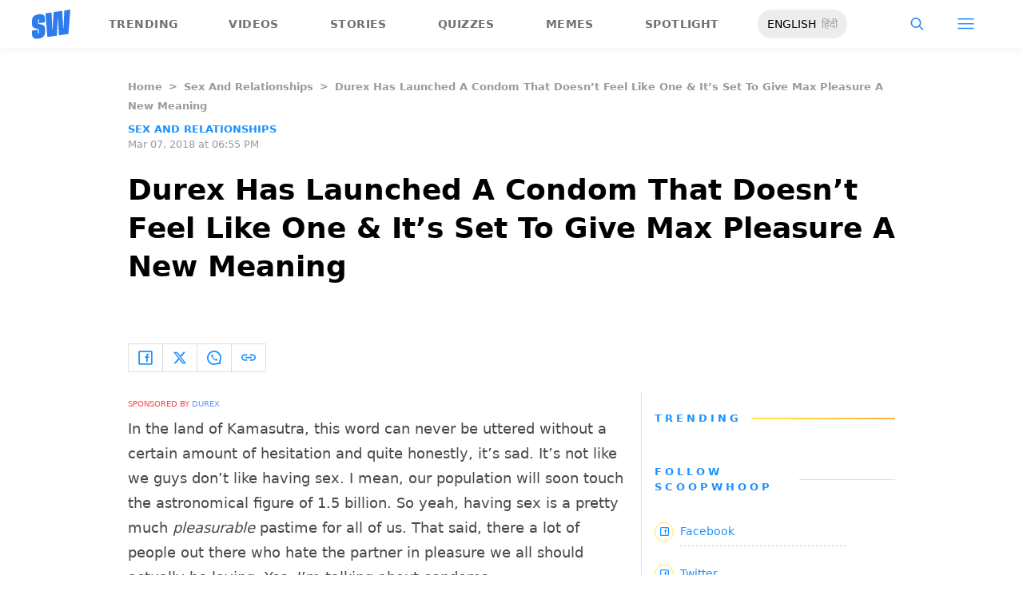

--- FILE ---
content_type: text/html; charset=utf-8
request_url: https://www.scoopwhoop.com/relationships/durex-has-launched-a-condom-that-doesnt-feel-like-one-its-set-to-give-max-pleasure-a-new-meaning/
body_size: 53029
content:
<!DOCTYPE html><html lang="en" translate="no"><head><meta charSet="utf-8"/><meta name="viewport" content="width=device-width"/><link rel="icon" type="image/png" sizes="32x32" href="https://www.scoopwhoop.com/englishsw-icon.ico/"/><script type="application/ld+json">{"@context":"https://schema.org","@type":"BreadcrumbList","itemListElement":[{"@type":"ListItem","position":1,"name":"Home","item":"https://www.scoopwhoop.com"},{"@type":"ListItem","position":2,"name":"Sex and Relationships","item":"https://www.scoopwhoop.com/category/relationships/"},{"@type":"ListItem","position":3,"name":"Durex Has Launched A Condom That Doesn’t Feel Like One & It’s Set To Give Max Pleasure A New Meaning","item":""}]}</script><script type="application/ld+json">{"@context":"http://schema.org","@type":"NewsArticle","mainEntityofPage":{"@type":"WebPage","@id":"https://www.scoopwhoop.com/relationships/durex-has-launched-a-condom-that-doesnt-feel-like-one-its-set-to-give-max-pleasure-a-new-meaning/"},"headline":"Durex Has Launched A Condom That Doesn’t Feel Like One & It’s Set To Give Max Pleasure A New Meaning","datePublished":"2018-03-07T18:55:26","dateModified":"2018-03-07T18:55:26","description":"Condom.  In the land of Kamasutra, this word can never be uttered without a certain amount of hesitation and quite honestly, it’s sad. It’s not like we guys don’t like having sex. I mean, our [...]\n","image":{"@type":"ImageObject","url":"https://wp.scoopwhoop.com/wp-content/uploads/2018/03/02c18e8e-881f-4bd6-a15e-9c375e2925b9.jpg","width":1200,"height":667},"author":{"@type":"Person","url":"https://www.scoopwhoop.com/author/undefined"}}</script><link rel="amphtml" href="https://www.scoopwhoop.com/amp/relationships/durex-has-launched-a-condom-that-doesnt-feel-like-one-its-set-to-give-max-pleasure-a-new-meaning/"/><title>Durex Has Launched A Condom That Doesn’t Feel Like One &amp; It’s Set To Give Max Pleasure A New Meaning - ScoopWhoop</title><meta name="description" content="Condom.  In the land of Kamasutra, this word can never be uttered without a certain amount of hesitation and quite honestly, it’s sad. It’s not like we guys don’t like having sex. I mean, our [...]"/><meta property="article:published_time" content="2018-03-07T18:55:26"/><meta property="article:modified_time" content="2018-03-07T18:55:26"/><meta property="og:site_name" content="ScoopWhoop"/><meta property="og:title" content="Durex Has Launched A Condom That Doesn’t Feel Like One &amp; It’s Set To Give Max Pleasure A New Meaning - ScoopWhoop"/><meta property="og:url" content="https://www.scoopwhoop.com/relationships/durex-has-launched-a-condom-that-doesnt-feel-like-one-its-set-to-give-max-pleasure-a-new-meaning/"/><meta property="og:description" content="Condom.  In the land of Kamasutra, this word can never be uttered without a certain amount of hesitation and quite honestly, it’s sad. It’s not like we guys don’t like having sex. I mean, our [...]"/><meta property="og:image" content="https://wp.scoopwhoop.com/wp-content/uploads/2018/03/02c18e8e-881f-4bd6-a15e-9c375e2925b9.jpg"/><meta property="twitter:title" content="Durex Has Launched A Condom That Doesn’t Feel Like One &amp; It’s Set To Give Max Pleasure A New Meaning - ScoopWhoop"/><meta property="twitter:description" content="Condom.  In the land of Kamasutra, this word can never be uttered without a certain amount of hesitation and quite honestly, it’s sad. It’s not like we guys don’t like having sex. I mean, our [...]"/><meta property="twitter:card" content="Summary"/><meta property="twitter:image" content="https://wp.scoopwhoop.com/wp-content/uploads/2018/03/02c18e8e-881f-4bd6-a15e-9c375e2925b9.jpg"/><meta property="twitter:url" content="https://www.scoopwhoop.com/relationships/durex-has-launched-a-condom-that-doesnt-feel-like-one-its-set-to-give-max-pleasure-a-new-meaning/"/><link rel="canonical" href="https://www.scoopwhoop.com/relationships/durex-has-launched-a-condom-that-doesnt-feel-like-one-its-set-to-give-max-pleasure-a-new-meaning/"/><meta name="robots" content=""/><meta property="og:image:url" content="https://wp.scoopwhoop.com/wp-content/uploads/2018/03/02c18e8e-881f-4bd6-a15e-9c375e2925b9.jpg"/><meta property="og:image:secure_url" content="https://wp.scoopwhoop.com/wp-content/uploads/2018/03/02c18e8e-881f-4bd6-a15e-9c375e2925b9.jpg"/><meta property="og:image:type" content="image/jpeg"/><meta name="twitter:site" content="@ScoopWhoop"/><meta name="twitter:creator" content="@ScoopWhoop"/><meta name="twitter:domain" content="https://www.scoopwhoop.com"/><meta name="next-head-count" content="28"/><script src="https://jsc.mgid.com/site/1055324.js" async="" type="192e9d7f7f6850b4441f2ad9-text/javascript"></script><script async="" src="https://pagead2.googlesyndication.com/pagead/js/adsbygoogle.js?client=ca-pub-4341777985440300" crossorigin="anonymous" type="192e9d7f7f6850b4441f2ad9-text/javascript"></script><meta name="google-signin-client_id" content="286947471023-1gd3gh9mob8tslujirk4cbvgmg2eppr5.apps.googleusercontent.com"/><meta name="google-adsense-account" content="ca-pub-4341777985440300"/><meta name="sso_image" content="https://www.scoopwhoop.com/images/logo_bg.png"/><script async="" src="https://securepubads.g.doubleclick.net/tag/js/gpt.js" crossorigin="anonymous" type="192e9d7f7f6850b4441f2ad9-text/javascript"></script><script type="192e9d7f7f6850b4441f2ad9-text/javascript">
          window.googletag = window.googletag || {cmd: []};
          googletag.cmd.push(function() {
            googletag.pubads().enableSingleRequest();
            googletag.enableServices();
          });
        </script><meta property="fb:pages" content="110141895861579"/><meta name="google-site-verification" content="w-5K8RO4qUtBEZjM1qwB_3Waul01CrTH0UV_pZGN7mg"/><meta name="msvalidate.01" content="8677646C2CE716FE237A1E2DC9569AE8"/><meta name="theme-color" content="#ffec41"/><meta property="article:publisher" content="https://www.facebook.com/Scoopwhoop"/><script type="192e9d7f7f6850b4441f2ad9-text/javascript">
              var googletag = googletag || {};
              googletag.cmd = googletag.cmd || [];
              window.stpd = window.stpd || {que: []};
              window.dataLayer = window.dataLayer || [];
              window.ga = window.ga || function(){(ga.q=ga.q||[]).push(arguments)};ga.l=+new Date;
              function gtag(){dataLayer.push(arguments)};
              window._aaq = window._aaq || [];
              window.evars = {};
      
              (function() {
                if (typeof globalThis === 'object') return;
                Object.defineProperty(Object.prototype, '__magic__', {
                  get: function() {
                    return this;
                  },
                  configurable: true
                });
                __magic__.globalThis = __magic__; // lolwat
                delete Object.prototype.__magic__;
              }());
              window.requestIdleCallback = window.requestIdleCallback ||
                function (cb) {
                  return setTimeout(function () {
                    var start = Date.now();
                    cb({ 
                      didTimeout: false,
                      timeRemaining: function () {
                        return Math.max(0, 50 - (Date.now() - start));
                      }
                    });
                  }, 1);
                };
      
              window.cancelIdleCallback = window.cancelIdleCallback ||
                function (id) {
                  clearTimeout(id);
                };
              if (!Array.prototype["forEach"]) {
                Array.prototype.forEach = function (callback, thisArg) {
                  if (this == null) {
                    throw new TypeError("Array.prototype.forEach called on null or undefined");
                  }
                  var T, k;
                  var O = Object(this);
                  var len = O.length >>> 0;
                  if (typeof callback !== "function") {
                    throw new TypeError(callback + " is not a function");
                  }
                  if (arguments.length > 1) {
                    T = thisArg;
                  }
                  k = 0;
                  while (k < len) {
                    var kValue;
                    if (k in O) {
                      kValue = O[k];
                      callback.call(T, kValue, k, O);
                    }
                    k++;
                  }
                };
              }
              if(!NodeList.prototype.forEach) {
                NodeList.prototype.forEach = Array.prototype.forEach;
              }
      
      
              if (!Array.prototype.flat) {
                Object.defineProperty(Array.prototype, "flat", {
                  configurable: true,
                  value: function flat() {
                    var depth = isNaN(arguments[0]) ? 1 : Number(arguments[0]);
      
                    return depth
                      ? Array.prototype.reduce.call(
                          this,
                          function (acc, cur) {
                            if (Array.isArray(cur)) {
                              acc.push.apply(acc, flat.call(cur, depth - 1));
                            } else {
                              acc.push(cur);
                            }
      
                            return acc;
                          },
                          []
                        )
                      : Array.prototype.slice.call(this);
                  },
                  writable: true,
                });
              }
      
              if (!Array.prototype.flatMap) {
                Object.defineProperty(Array.prototype, "flatMap", {
                  configurable: true,
                  value: function flatMap() {
                    return Array.prototype.map.apply(this, arguments).flat();
                  },
                  writable: true,
                });
              }
      
              Promise.allSettled = function (promises) {
                return Promise.all(promises.map(function(p) {
                  return p.then(function(value){
                      return {
                        status: "fulfilled",
                        value,
                      };
                    }).catch(function(reason) {
                      return {
                        status: "rejected",
                        reason,
                      };
                    });
                }));
              };
        </script><script async="" src="https://pagead2.googlesyndication.com/pagead/js/adsbygoogle.js?client=ca-pub-4341777985440300" crossorigin="anonymous" type="192e9d7f7f6850b4441f2ad9-text/javascript"></script><script type="192e9d7f7f6850b4441f2ad9-text/javascript" defer="" src="https://sb.scorecardresearch.com/c2/31744522/cs.js"></script><script id="tag-manager-data-layer" type="192e9d7f7f6850b4441f2ad9-text/javascript">window.dataLayer = window.dataLayer || [];</script><link data-next-font="" rel="preconnect" href="/" crossorigin="anonymous"/><link rel="preload" href="/_next/static/css/d6a1daaf0eccb130.css" as="style"/><link rel="stylesheet" href="/_next/static/css/d6a1daaf0eccb130.css" data-n-g=""/><link rel="preload" href="/_next/static/css/7dd6aef63389018e.css" as="style"/><link rel="stylesheet" href="/_next/static/css/7dd6aef63389018e.css"/><noscript data-n-css=""></noscript><script defer="" nomodule="" src="/_next/static/chunks/polyfills-c67a75d1b6f99dc8.js" type="192e9d7f7f6850b4441f2ad9-text/javascript"></script><script defer="" src="/_next/static/chunks/199.a34f6a13e92e9ada.js" type="192e9d7f7f6850b4441f2ad9-text/javascript"></script><script defer="" src="/_next/static/chunks/147.518f2e215b57b29e.js" type="192e9d7f7f6850b4441f2ad9-text/javascript"></script><script defer="" src="/_next/static/chunks/26.90f1932ac1bb3e72.js" type="192e9d7f7f6850b4441f2ad9-text/javascript"></script><script src="/_next/static/chunks/webpack-0014f9f382a4e4bc.js" defer="" type="192e9d7f7f6850b4441f2ad9-text/javascript"></script><script src="/_next/static/chunks/framework-2c79e2a64abdb08b.js" defer="" type="192e9d7f7f6850b4441f2ad9-text/javascript"></script><script src="/_next/static/chunks/main-791800348e7f30cb.js" defer="" type="192e9d7f7f6850b4441f2ad9-text/javascript"></script><script src="/_next/static/chunks/pages/_app-0819daed81de5163.js" defer="" type="192e9d7f7f6850b4441f2ad9-text/javascript"></script><script src="/_next/static/chunks/33-2d38155507b45964.js" defer="" type="192e9d7f7f6850b4441f2ad9-text/javascript"></script><script src="/_next/static/chunks/483-bbbb2123da5bba10.js" defer="" type="192e9d7f7f6850b4441f2ad9-text/javascript"></script><script src="/_next/static/chunks/646-2ff4d698cbb88b5e.js" defer="" type="192e9d7f7f6850b4441f2ad9-text/javascript"></script><script src="/_next/static/chunks/pages/%5B...slug%5D-76003aebc102283a.js" defer="" type="192e9d7f7f6850b4441f2ad9-text/javascript"></script><script src="/_next/static/MLUehIVN2oZyNTwmrlf6G/_buildManifest.js" defer="" type="192e9d7f7f6850b4441f2ad9-text/javascript"></script><script src="/_next/static/MLUehIVN2oZyNTwmrlf6G/_ssgManifest.js" defer="" type="192e9d7f7f6850b4441f2ad9-text/javascript"></script></head><body class="font-sans"><div id="__next"><div class="removeTransitions articleContainer overflow-x-hidden"><div class="relative h-24"><div class="sticky top-[35px]"><div class="sticky-header"><div class="stickynav-container"><div class="stickynav_left"><a href="/?ref=sticky_nav"><svg width="48" height="37" xmlns="http://www.w3.org/2000/svg"><g fill="#2D7BEC" fill-rule="nonzero"><path d="M48 0v.422c-.017.068-.045.134-.05.202-.146 1.864-.29 3.728-.433 5.592a15709.4 15709.4 0 00-.576 7.547c-.214 2.766-.43 5.531-.65 8.297l-.604 7.786c-.046.595-.055.585-.668.678-3.266.495-6.531.992-9.796 1.492-.502.076-1.004.146-1.535.224l-1.051-21.604-.326.062-1.109 21.927-11.94 1.82-2.353-29.71 7.566-1.15.992 21.61c.234.035.338-.03.35-.264.077-1.496.166-2.991.25-4.487l.39-6.864.471-8.16c.043-.739.089-1.478.134-2.23l10.79-1.645 1.264 21.588.326-.046.992-21.936L48 0zM16.268 15.937l-7.476 1.14v-.328-3.68c0-.12.006-.243-.011-.361-.034-.238-.103-.475-.392-.506-.286-.03-.537.08-.647.354a1.638 1.638 0 00-.108.585c-.01 1.096.01 2.192-.01 3.288-.013.677.288 1.162.896 1.407.503.203 1.046.327 1.581.436 1.191.242 2.35.571 3.484 1.013 1.44.56 2.242 1.624 2.605 3.049.117.458.18.928.187 1.4.022 1.578.036 3.158 0 4.735-.037 1.733-.45 3.364-1.568 4.758-1.023 1.277-2.394 2.045-3.933 2.542-1.838.594-3.73.896-5.665.778a7.701 7.701 0 01-1.943-.37c-1.75-.583-2.649-1.9-2.98-3.625A11.22 11.22 0 01.1 30.667C.074 29.3.091 27.932.092 26.565c0-.08.007-.159.012-.26l7.453-1.136v3.966c0 .12 0 .241.006.362.013.248.089.458.369.523.265.06.583-.082.679-.344.07-.193.103-.41.105-.616.01-1.086-.003-2.172.007-3.258.007-.646-.265-1.138-.87-1.355-.706-.252-1.438-.44-2.17-.612-1.012-.239-2.007-.516-2.965-.93-1.485-.639-2.232-1.813-2.56-3.307a3.306 3.306 0 01-.09-.687c-.013-2.209-.211-4.426.135-6.622.42-2.671 1.999-4.482 4.511-5.493 2.214-.891 4.528-1.265 6.92-1.058 2.528.22 4.167 1.772 4.5 4.278.103.773.116 1.562.129 2.344.02 1.185.005 2.37.005 3.577z"></path> </g></svg></a><ul class="stickynav_list"><li class=""><a href="/?ref=sticky_nav">Trending</a></li><li class=""><a href="/watch/?ref=sticky_nav">Videos</a></li><li class=""><a href="/read/?ref=sticky_nav">Stories</a></li><li class=""><a href="/play/?ref=sticky_nav">Quizzes</a></li><li class=""><a href="/laugh/?ref=sticky_nav">Memes</a></li><li class=""><a href="/spotlight/?ref=sticky_nav">Spotlight</a></li></ul><div class="langToggleAmpBtn bg-[#EEECEC] w-28 rounded-full text-sm px-3 py-2 flex justify-between items-center"><a class="text-black" href="/">ENGLISH</a><a class="text-gray-400" href="/category/hindi/">हिंदी</a></div></div><div><ul class="sticky-nav-icons items-center inline-flex"><li class="px-[5px] stickyNavSearchIcon"><button type="button" class="p-4"><img alt="search-icon" loading="lazy" width="17" height="16" decoding="async" data-nimg="1" style="color:transparent" src="/_next/static/media/searchIcon.6d872b76.svg"/></button><div class="fixed w-full h-full lg:w-screen lg:h-screen top-0 left-0 overflow-x-hidden bg-white transition-transform duration-300 ease-out z-[200]" style="transform:translateY(-100%);background:rgba(0, 0, 0, 0.6)"><div><div class="overlay_logo search_dropdown"><div class="flex justify-between max-w-[1100px] mx-auto"><div><svg width="70" height="52" fill="none"><path d="M70 0v.6c-.025.096-.065.191-.073.288-.213 2.65-.423 5.3-.632 7.95l-.84 10.73c-.312 3.934-.627 7.866-.947 11.798-.294 3.69-.588 7.38-.88 11.071-.069.846-.082.833-.975.964-4.763.704-9.525 1.41-14.287 2.121-.73.108-1.463.209-2.238.32l-1.533-30.719-.475.088-1.617 31.177-17.414 2.588-3.43-42.242 11.034-1.638 1.446 30.73c.342.048.493-.045.511-.378.112-2.126.242-4.253.365-6.379l.568-9.76c.228-3.868.457-7.735.687-11.602.063-1.05.13-2.101.195-3.173L55.2 2.197l1.844 30.695.476-.065 1.446-31.19L70 0z" fill="url(#smnav_linear)"></path><path d="M23.725 22.66l-10.903 1.62v-.465-5.232c0-.172.008-.345-.017-.514-.05-.339-.15-.675-.571-.72-.418-.043-.784.114-.944.503a2.28 2.28 0 0 0-.157.833c-.015 1.558.013 3.117-.015 4.674-.018.963.42 1.653 1.307 2.002.734.289 1.525.464 2.306.619 1.737.344 3.427.813 5.08 1.44 2.101.798 3.27 2.31 3.8 4.336.17.651.261 1.32.272 1.991.033 2.244.052 4.49.001 6.733-.056 2.463-.658 4.782-2.287 6.765-1.492 1.816-3.492 2.908-5.736 3.615-2.68.843-5.438 1.273-8.261 1.105a11.483 11.483 0 0 1-2.833-.526c-2.553-.83-3.864-2.702-4.348-5.154a15.573 15.573 0 0 1-.271-2.68c-.04-1.944-.014-3.89-.014-5.833 0-.113.01-.226.018-.37l10.869-1.616V41.426c0 .172 0 .343.009.515.019.353.129.651.537.743.386.087.85-.115.99-.488.103-.275.15-.583.153-.877.015-1.544-.004-3.088.011-4.632.01-.918-.386-1.618-1.27-1.926-1.028-.359-2.096-.627-3.162-.871-1.478-.34-2.928-.733-4.326-1.32C1.798 31.66.71 29.99.231 27.865c-.072-.32-.13-.65-.131-.976-.02-3.142-.308-6.294.196-9.417.613-3.798 2.915-6.373 6.58-7.81 3.228-1.267 6.602-1.799 10.09-1.504 3.687.312 6.078 2.519 6.563 6.082.15 1.1.168 2.22.188 3.333.03 1.685.008 3.37.008 5.086z" fill="url(#smnav1_linear)"></path><defs><linearGradient id="smnav_linear" x1="-6.087" y1="-13" x2="44.03" y2="51.538" gradientUnits="userSpaceOnUse"><stop stop-color="#FFEC41"></stop><stop offset="1" stop-color="#FFB341"></stop></linearGradient><linearGradient id="smnav1_linear" x1="-12.174" y1="6.5" x2="10.013" y2="52.931" gradientUnits="userSpaceOnUse"><stop stop-color="#FFEC41"></stop><stop offset="1" stop-color="#FFB341"></stop></linearGradient><linearGradient x1="-6.087" x2="45.71" y1="-13.352" y2="51.592" gradientUnits="userSpaceOnUse" id="profileDropdownGradient"><stop stop-color="#1B91FF"></stop><stop offset=".99" stop-color="#9F49E3"></stop></linearGradient></defs></svg></div><div class="flex-1 pl-[22px] pr-[100px]"><div class="flex"><form id="searchForm" method="GET" action="/" class="flex w-full items-center"><label for="search" class="flex-1"><input class="outline-0 bg-[#f8f7f7] border-[0.5px] border-solid border-[#e4e4e4] w-full rounded-[4px] p-[11px]" type="text" name="s" aria-label="search" id="searchInput"/></label><button type="submit" class="m1 cursor-pointer p-[10px]"><img alt="search-with-downarrow-icon" loading="lazy" width="36" height="41" decoding="async" data-nimg="1" style="color:transparent" src="/_next/static/media/searchWithDownArrow.03d1d626.svg"/></button></form></div></div><div class="menu_icon"><div class="m2"><button type="button"><img alt="close-icon" loading="lazy" width="17" height="16" decoding="async" data-nimg="1" style="color:transparent" src="/_next/static/media/closeIcon.dee50c4b.svg"/></button></div></div></div></div></div></div></li><li class="px-[5px] stickyNavHamIcon"><button type="button" class="p-4"><img alt="hamburger-icon" loading="lazy" width="21" height="14" decoding="async" data-nimg="1" style="color:transparent" src="/_next/static/media/hamburgerIcon.e3670b59.svg"/></button><div class="fixed w-full h-full lg:w-screen lg:h-screen top-0 left-0 overflow-x-hidden bg-white transition-transform duration-300 ease-out z-[200]" style="transform:translateY(-100%);background:linear-gradient(108.34deg,#ffb341 1.02%,#ff2272 99.43%)"><div class="overlay_logo "><div class="flex justify-between max-w-[1100px] mx-auto"><div><a class="cursor-pointer" href="/?ref=nav_top"><svg width="70" height="52" fill="none"><path d="M70 0v.6c-.025.096-.065.191-.073.288-.213 2.65-.423 5.3-.632 7.95l-.84 10.73c-.312 3.934-.627 7.866-.947 11.798-.294 3.69-.588 7.38-.88 11.071-.069.846-.082.833-.975.964-4.763.704-9.525 1.41-14.287 2.121-.73.108-1.463.209-2.238.32l-1.533-30.719-.475.088-1.617 31.177-17.414 2.588-3.43-42.242 11.034-1.638 1.446 30.73c.342.048.493-.045.511-.378.112-2.126.242-4.253.365-6.379l.568-9.76c.228-3.868.457-7.735.687-11.602.063-1.05.13-2.101.195-3.173L55.2 2.197l1.844 30.695.476-.065 1.446-31.19L70 0z" fill="url(#smnav_linear)"></path><path d="M23.725 22.66l-10.903 1.62v-.465-5.232c0-.172.008-.345-.017-.514-.05-.339-.15-.675-.571-.72-.418-.043-.784.114-.944.503a2.28 2.28 0 0 0-.157.833c-.015 1.558.013 3.117-.015 4.674-.018.963.42 1.653 1.307 2.002.734.289 1.525.464 2.306.619 1.737.344 3.427.813 5.08 1.44 2.101.798 3.27 2.31 3.8 4.336.17.651.261 1.32.272 1.991.033 2.244.052 4.49.001 6.733-.056 2.463-.658 4.782-2.287 6.765-1.492 1.816-3.492 2.908-5.736 3.615-2.68.843-5.438 1.273-8.261 1.105a11.483 11.483 0 0 1-2.833-.526c-2.553-.83-3.864-2.702-4.348-5.154a15.573 15.573 0 0 1-.271-2.68c-.04-1.944-.014-3.89-.014-5.833 0-.113.01-.226.018-.37l10.869-1.616V41.426c0 .172 0 .343.009.515.019.353.129.651.537.743.386.087.85-.115.99-.488.103-.275.15-.583.153-.877.015-1.544-.004-3.088.011-4.632.01-.918-.386-1.618-1.27-1.926-1.028-.359-2.096-.627-3.162-.871-1.478-.34-2.928-.733-4.326-1.32C1.798 31.66.71 29.99.231 27.865c-.072-.32-.13-.65-.131-.976-.02-3.142-.308-6.294.196-9.417.613-3.798 2.915-6.373 6.58-7.81 3.228-1.267 6.602-1.799 10.09-1.504 3.687.312 6.078 2.519 6.563 6.082.15 1.1.168 2.22.188 3.333.03 1.685.008 3.37.008 5.086z" fill="url(#smnav1_linear)"></path><defs><linearGradient id="smnav_linear" x1="-6.087" y1="-13" x2="44.03" y2="51.538" gradientUnits="userSpaceOnUse"><stop stop-color="#FFEC41"></stop><stop offset="1" stop-color="#FFB341"></stop></linearGradient><linearGradient id="smnav1_linear" x1="-12.174" y1="6.5" x2="10.013" y2="52.931" gradientUnits="userSpaceOnUse"><stop stop-color="#FFEC41"></stop><stop offset="1" stop-color="#FFB341"></stop></linearGradient><linearGradient x1="-6.087" x2="45.71" y1="-13.352" y2="51.592" gradientUnits="userSpaceOnUse" id="profileDropdownGradient"><stop stop-color="#1B91FF"></stop><stop offset=".99" stop-color="#9F49E3"></stop></linearGradient></defs></svg></a></div><div class="menu_icon"><div class="m1"><img alt="hamburger" loading="lazy" width="20" height="31" decoding="async" data-nimg="1" style="color:transparent" src="/_next/static/media/hamburgerWithDownArrow.42776837.svg"/></div><div class="m2"><button type="button"><img alt="close-icon" loading="lazy" width="17" height="16" decoding="async" data-nimg="1" style="color:transparent" src="/_next/static/media/closeIcon.dee50c4b.svg"/></button></div></div></div></div><div class="container"><div class="mb-8"><div class="pt-[30px]"><div class=" leading-tight  flex items-center  mb-[30px]"><span><img alt="userIcon" loading="lazy" width="18" height="16" decoding="async" data-nimg="1" style="color:transparent" src="/_next/static/media/userIcon.7e4a77f4.svg"/></span><button type="button" class="pl-3 text-white">Sign In</button></div><div class="flex "><div class="relative flex-1 w-1/2 pr-[34px]  after:w-[1px] after:h-[70%] after:top-[40px] after:absolute after:bg-white after:bottom-0 after:opacity-[0.5] after:right-0"><div class="flex items-center  mb-[14px]"><h2 class="tracking-[.41em] text-[13px] font-bold text-white mr-2">CATEGORIES</h2><span class="h-[1px] bg-white flex-1"></span></div><div class=" flex flex-wrap justify-between category_items"><div class="w-1/3"><a class="hover:scale-[1.05] transition-transform" role="presentation" href="/category/news/?ref=nav_links">Viral</a></div><div class="w-1/3"><a class="hover:scale-[1.05] transition-transform" role="presentation" href="/category/entertainment/?ref=nav_links">Entertainment</a></div><div class="w-1/3"><a class="hover:scale-[1.05] transition-transform" role="presentation" href="/category/humor/?ref=nav_links">Humor</a></div><div class="w-1/3"><a class="hover:scale-[1.05] transition-transform" role="presentation" href="/category/opinion/?ref=nav_links">Opinion</a></div><div class="w-1/3"><a class="hover:scale-[1.05] transition-transform" role="presentation" href="/category/food/?ref=nav_links">Food</a></div><div class="w-1/3"><a class="hover:scale-[1.05] transition-transform" role="presentation" href="/category/travel/?ref=nav_links">Travel</a></div><div class="w-1/3"><a class="hover:scale-[1.05] transition-transform" role="presentation" href="/category/women/?ref=nav_links">Women</a></div><div class="w-1/3"><a class="hover:scale-[1.05] transition-transform" role="presentation" href="/category/lgbt/?ref=nav_links">LGBTQIA</a></div><div class="w-1/3"><a class="hover:scale-[1.05] transition-transform" role="presentation" href="/category/animals/?ref=nav_links">Animals</a></div><div class="w-1/3"><a class="hover:scale-[1.05] transition-transform" role="presentation" href="/category/relationships/?ref=nav_links">Sex &amp; Relationships</a></div><div class="w-1/3"><a class="hover:scale-[1.05] transition-transform" role="presentation" href="/category/culture/?ref=nav_links">Culture</a></div><div class="w-1/3"><a class="hover:scale-[1.05] transition-transform" role="presentation" href="/category/sports/?ref=nav_links">Sports</a></div><div class="w-1/3"><a class="hover:scale-[1.05] transition-transform" role="presentation" href="/category/tech/?ref=nav_links">Tech</a></div><div class="w-1/3"><a class="hover:scale-[1.05] transition-transform" role="presentation" href="/category/men/?ref=nav_links">Men</a></div><div class="w-1/3"><a class="hover:scale-[1.05] transition-transform" role="presentation" href="/category/health/?ref=nav_links">Health</a></div><div class="w-1/3"><a class="hover:scale-[1.05] transition-transform" role="presentation" href="/category/bigg-boss/?ref=nav_links">Bigg Boss</a></div></div></div><div class="flex-1 w-1/2 pl-[34px]"><div class="flex items-center   mb-[14px]"><h2 class="tracking-[.41em] text-[13px] pr-4 font-bold text-white">OUR CHANNELS</h2><span class="h-[1px] bg-white flex-1"></span></div><div class="flex justify-evenly items-center h-[90%]"><a target="_blank" href="https://hindi.scoopwhoop.com/?ref=scoopwhoop&amp;utm_source=scoopwhoop&amp;utm_medium=desktop" rel="noreferrer"><div class="w-20 h-20 relative"><img alt="SW Hindi" loading="lazy" decoding="async" data-nimg="fill" class="object-cover" style="position:absolute;height:100%;width:100%;left:0;top:0;right:0;bottom:0;color:transparent" src="/_next/static/media/sw_hindi.40fd7a47.svg"/></div></a><a target="_blank" href="https://www.youtube.com/channel/UC7lmZqhJeTzeQQkqNvfmjqw" rel="noreferrer"><div class="w-20 h-20 relative"><img alt="OK Tested" loading="lazy" decoding="async" data-nimg="fill" class="object-cover" style="position:absolute;height:100%;width:100%;left:0;top:0;right:0;bottom:0;color:transparent" src="/_next/static/media/ok_tested.58dc2292.svg"/></div></a><a target="_blank" href="https://www.youtube.com/user/scoopwhoopvideos" rel="noreferrer"><div class="w-20 h-20 relative"><img alt="SW Sketches" loading="lazy" decoding="async" data-nimg="fill" class="object-cover" style="position:absolute;height:100%;width:100%;left:0;top:0;right:0;bottom:0;color:transparent" src="/_next/static/media/sw_ske.102ee47c.svg"/></div></a><a target="_blank" href="https://www.vagabomb.com/?ref=scoopwhoop&amp;utm_source=scoopwhoop&amp;utm_medium=desktop" rel="noreferrer"><div class="w-20 h-20 relative"><img alt="Vagabomb" loading="lazy" decoding="async" data-nimg="fill" class="object-cover" style="position:absolute;height:100%;width:100%;left:0;top:0;right:0;bottom:0;color:transparent" src="/_next/static/media/vb.676f3863.svg"/></div></a></div></div></div></div></div></div><div class="container"><a class="flex mt-4 hover:scale-105 transition-transform float-right text-xl leading-4 pr-2" href="/all_shows/?ref=nav_show"><div class="pr-2 text-white">View All</div><img alt="arrow-icon" loading="lazy" width="17" height="13" decoding="async" data-nimg="1" style="color:transparent" src="/_next/static/media/arrowIcon.ed096e20.svg"/></a></div><div class="container"><div class="flex justify-between flex-wrap w-[70%] tracking-[.235em]"><a class="w-[33%] mb-[10px] hover:scale-[1.05] transition-transform text-sm text-white" href="/about/?ref=nav_links">ABOUT US</a><a class="w-[33%] mb-[10px] hover:scale-[1.05] transition-transform text-sm text-white" href="/contact/?ref=nav_links">CONTACT US</a><a class="w-[33%] mb-[10px] hover:scale-[1.05] transition-transform text-sm text-white" href="/advertise/?ref=nav_links">ADVERTISE WITH US</a><a target="_blank" class="w-[33%] mb-[10px] hover:scale-[1.05] transition-transform text-sm text-white" href="https://recruiterflow.com/scoopwhoop/jobs">CAREERS</a><a class="w-[33%] mb-[10px] hover:scale-[1.05] transition-transform text-sm text-white" href="/privacy-policy/?ref=nav_links">PRIVACY POLICY</a><a class="w-[33%] mb-[10px] hover:scale-[1.05] transition-transform text-sm text-white" href="/terms-and-conditions/?ref=nav_links">TERMS AND CONDITIONS</a></div></div></div></li></ul></div></div><span style="transform:translateX(-100%)" class="absolute bg-[#ffec41] h-[3px] w-full bottom-0 "></span></div></div></div><div class="desktopHeaderWrapper relative z-20"></div><div class="pb-20 lg:pb-0"><div class="container"></div><div class="relative fix-sticky-sides"><div class="container"><div class="lg:px-0"><div class="px-4 lg:px-0"><ul class="contents my-4"><li class="contents text-[13px] leading-5 font-bold text-[#9a9a9a] capitalize"><a href="/?ref=page_article">Home</a></li><li class="contents text-[13px] leading-5 font-bold text-[#9a9a9a] capitalize"><span class="mr-2 ml-2">&gt;</span><a href="/category/relationships/?ref=page_article">Sex and Relationships</a></li><li class="contents text-[13px] leading-5 font-bold text-[#9a9a9a] capitalize"><span class="mr-2 ml-2">&gt;</span><span>Durex Has Launched A Condom That Doesn’t Feel Like One &amp; It’s Set To Give Max Pleasure A New Meaning</span></li></ul><div class=""><p class="article-tags"><a href="/category/relationships/?ref=page_article">Sex and Relationships</a></p><p class="article-published">Mar 07, 2018 at 06:55 PM</p></div><div class="article-title"><h1>Durex Has Launched A Condom That Doesn’t Feel Like One &amp; It’s Set To Give Max Pleasure A New Meaning</h1></div><div class="article-author"><a href="/author/undefined/?ref=page_article"></a></div><div class="my-6 flex"><div class="articleSocialBtns border-[1px] border-[#e0dcdc] border-r-0"><button type="button" class="fb py-2 px-3 inline-flex items-center border-r-[1px] border-r-[#e0dcdc] socialIconArticle"><img alt="fb-icon" loading="lazy" width="18" height="18" decoding="async" data-nimg="1" style="color:transparent" src="/_next/static/media/facebookIcon.dfe990f6.svg"/></button><button type="button" class="twitter py-2 px-3 inline-flex items-center border-r-[1px] border-r-[#e0dcdc] socialIconArticle"><img alt="twitter-icon" loading="lazy" width="18" height="18" decoding="async" data-nimg="1" style="color:transparent" src="/_next/static/media/twitterIcon.9835f97e.svg"/></button><button type="button" class="whatsapp py-2 px-3 inline-flex items-center border-r-[1px] border-r-[#e0dcdc] socialIconArticle"><img alt="whatsapp-icon" loading="lazy" width="18" height="18" decoding="async" data-nimg="1" style="color:transparent" src="/_next/static/media/whatsappIcon.ab795d41.svg"/></button><button type="button" class="clipboard py-2 px-3 inline-flex items-center border-r-[1px] border-r-[#e0dcdc] socialIconArticle"><img alt="clipboard-icon" loading="lazy" width="18" height="18" decoding="async" data-nimg="1" style="color:transparent" src="/_next/static/media/clipboardIcon.55a48cbe.svg"/></button></div></div></div><div class="flex"><div class="article-content w-full lg:w-[67%]  md:pr-4 md:border-[#e1e1e1]  lg:pr-4 lg:border-[#e1e1e1] md:border-r lg:border-r"><div id="articleBody" class="px-4 lg:px-0 article-body break-words "><div class="text-[10px] uppercase"><span class="text-[#ff4242]">Sponsored by<!-- --> </span><span class="text-[#6093fa]">Durex</span></div><p>In the land of Kamasutra, this word can never be uttered without a certain amount of hesitation and quite honestly, it’s sad. It’s not like we guys don’t like having sex. I mean, our population will soon touch the astronomical figure of 1.5 billion. So yeah, having sex is a pretty much <i>pleasurable</i> pastime for all of us. That said, there a lot of people out there who hate the partner in pleasure we all should actually be loving. Yes, I’m talking about condoms. </p><div id="v-scoopwhoop"></div><div class="relative mb-36"><h2>Condom. </h2><h2>Is it because it takes away the ‘natural’ feel of sex, reduces the intimacy and defies the logic of having sex in the first place?</h2><p>According to a recent survey conducted by <b>Durex</b>, 95% of Indians don’t use condoms. But why is that the world’s second-largest population doesn’t want to<i> put it on</i>?  Well, their latest poll might give you certain answers:</p><div><blockquote data-lang="en" class="twitter-tweet"><p lang="en" dir="ltr">Why does India <a href="https://twitter.com/hashtag/HateCondoms?src=hash&amp;ref_src=twsrc%5Etfw">#HateCondoms</a>? We want to know </p>&#x2014; Durex India (@DurexIndia) <a href="https://twitter.com/DurexIndia/status/970620977829867520?ref_src=twsrc%5Etfw">March 5, 2018</a></blockquote></div><p>After seeing the results, our curiosity shot higher, so we went to the streets asking the <i>janta – </i><b>why Indians hate using Condoms? </b>The responses were plain hilarious and alarming at the same time. Especially this one: </p><h2>Us: Would you use condoms?</h2>

<figure class="wp-block-image size-large"><img loading="lazy" decoding="async" class="wp-image-329842" alt="" src="https://wp.scoopwhoop.com/wp-content/uploads/2018/03/5a9e3acbfb77851ab7e6bca8_47c23486-f257-4140-9ed7-580c9d0ac92c.jpg" height="449" width="800"/></figure>

				<p>You can check the whole video <a target="_blank" rel="nofollow noopener" href="https://www.scoopwhoop.com/rd?url=https%3A%2F%2Fwww.facebook.com%2FScoopwhoop%2Fvideos%2F826036257605469%2F">here</a>.</p><p>So, whose responsibility is it anyway? To ensure the usage of a condom? I believe it’s an equal responsibility for both the partners to keep a few handy. Because sex and all is fun, and it’s supposed to be that way (duh!) but what’s more important is to keep the population in check, the family planning on track and to evade the chances of catching a sexually transmitted disease. Condoms are not a matter of choice, they are a necessity. </p><p><i>“Par fir fun chala jaega, uska kya bro?”,</i> you may ask. Condom manufacturers have devised several products that make using a condom an added advantage but still lacked the natural aspect of it. Durex, for the first time, has gotten somewhere close. </p><h2>Durex recently launched <b>Durex Air</b>, a condom so thin (yet strong, don’t worry) that it won’t feel like it’s even there. </h2>

<figure class="wp-block-embed is-type-video is-provider-youtube wp-block-embed-youtube wp-embed-aspect-4-3 wp-has-aspect-ratio"><div class="wp-block-embed__wrapper">
<iframe allowfullscreen="" allow="accelerometer; autoplay; clipboard-write; encrypted-media; gyroscope; picture-in-picture; web-share" frameBorder="0" src="https://www.youtube.com/embed/puKxTI6mx-I?feature=oembed" height="281" width="500" title="Durex AiR Condoms" loading="lazy"></iframe>
</div></figure>

							<p>While it’s impossible for the condom to not be there and still do its job. But it can be super-super thin to give you maximum pleasure and now you have it. With the Durex Air, the manufacturers are hopeful that it will solve people’s woes with condoms and that the percentage of folks hating condoms would drop. I think we do need that to happen. </p><p>So, the next time when you plan to do, you know what, make sure you get some “<b>Durex” Air </b>before it<b> (</b>see what I did there?).</p></div></div><div class="px-4 lg:px-0"></div><div class="px-4 lg:px-0 my-6 flex"><div class="articleSocialBtns border-[1px] border-[#e0dcdc] border-r-0"><button type="button" class="fb py-2 px-3 inline-flex items-center border-r-[1px] border-r-[#e0dcdc] socialIconArticle"><img alt="fb-icon" loading="lazy" width="18" height="18" decoding="async" data-nimg="1" style="color:transparent" src="/_next/static/media/facebookIcon.dfe990f6.svg"/></button><button type="button" class="twitter py-2 px-3 inline-flex items-center border-r-[1px] border-r-[#e0dcdc] socialIconArticle"><img alt="twitter-icon" loading="lazy" width="18" height="18" decoding="async" data-nimg="1" style="color:transparent" src="/_next/static/media/twitterIcon.9835f97e.svg"/></button><button type="button" class="whatsapp py-2 px-3 inline-flex items-center border-r-[1px] border-r-[#e0dcdc] socialIconArticle"><img alt="whatsapp-icon" loading="lazy" width="18" height="18" decoding="async" data-nimg="1" style="color:transparent" src="/_next/static/media/whatsappIcon.ab795d41.svg"/></button><button type="button" class="clipboard py-2 px-3 inline-flex items-center border-r-[1px] border-r-[#e0dcdc] socialIconArticle"><img alt="clipboard-icon" loading="lazy" width="18" height="18" decoding="async" data-nimg="1" style="color:transparent" src="/_next/static/media/clipboardIcon.55a48cbe.svg"/></button></div></div><div class="px-4 lg:px-0"><div><div data-type="_mgwidget" data-widget-id="1647697"></div><div data-type="_mgwidget" data-widget-id="1865952"></div><script type="192e9d7f7f6850b4441f2ad9-text/javascript">(function(w,q){w[q]=w[q]||[];w[q].push(["_mgc.load"])})(window,"_mgq");</script><div class="flex items-center pb-4"><div class="bg-[#ffec41] h-px lg:w-[60%] flex-1 lg:hidden"></div><div class="text-[#1b91ff] font-bold text-base"><div class="lg:ml-0 mx-2 my-6 lg:text-xs text-base  lg:tracking-[.31em] lg:uppercase uppercase">Top picks for you</div></div><div class="bg-[#ffec41] h-px lg:w-[60%] flex-1"></div></div><div class="topPicksForYou  mb-5 lg:shadow-none shadow-[0_0_7px_rgba(0,0,0,0.15)]"><div class="flex flex-row-reverse lg:flex-row"><div class="imageWrapper"><div class="relative w-32 h-full lg:w-96 lg:max-w-[340px] "><a href="/relationships/new-year-date-ideas/?ref=article_ymal"><img alt="6 New Year Date Ideas To Have A Romantic Start To 2025" loading="lazy" decoding="async" data-nimg="fill" class="object-cover" style="position:absolute;height:100%;width:100%;left:0;top:0;right:0;bottom:0;color:transparent" sizes="100vw" srcSet="/_next/image/?url=https%3A%2F%2Fwp.scoopwhoop.com%2Fwp-content%2Fuploads%2F2021%2F12%2F8c29c8f8-0be9-4ab0-93c5-68569ed1b909.jpg&amp;w=640&amp;q=75 640w, /_next/image/?url=https%3A%2F%2Fwp.scoopwhoop.com%2Fwp-content%2Fuploads%2F2021%2F12%2F8c29c8f8-0be9-4ab0-93c5-68569ed1b909.jpg&amp;w=750&amp;q=75 750w, /_next/image/?url=https%3A%2F%2Fwp.scoopwhoop.com%2Fwp-content%2Fuploads%2F2021%2F12%2F8c29c8f8-0be9-4ab0-93c5-68569ed1b909.jpg&amp;w=828&amp;q=75 828w, /_next/image/?url=https%3A%2F%2Fwp.scoopwhoop.com%2Fwp-content%2Fuploads%2F2021%2F12%2F8c29c8f8-0be9-4ab0-93c5-68569ed1b909.jpg&amp;w=1080&amp;q=75 1080w, /_next/image/?url=https%3A%2F%2Fwp.scoopwhoop.com%2Fwp-content%2Fuploads%2F2021%2F12%2F8c29c8f8-0be9-4ab0-93c5-68569ed1b909.jpg&amp;w=1200&amp;q=75 1200w, /_next/image/?url=https%3A%2F%2Fwp.scoopwhoop.com%2Fwp-content%2Fuploads%2F2021%2F12%2F8c29c8f8-0be9-4ab0-93c5-68569ed1b909.jpg&amp;w=1920&amp;q=75 1920w, /_next/image/?url=https%3A%2F%2Fwp.scoopwhoop.com%2Fwp-content%2Fuploads%2F2021%2F12%2F8c29c8f8-0be9-4ab0-93c5-68569ed1b909.jpg&amp;w=2048&amp;q=75 2048w, /_next/image/?url=https%3A%2F%2Fwp.scoopwhoop.com%2Fwp-content%2Fuploads%2F2021%2F12%2F8c29c8f8-0be9-4ab0-93c5-68569ed1b909.jpg&amp;w=3840&amp;q=75 3840w" src="/_next/image/?url=https%3A%2F%2Fwp.scoopwhoop.com%2Fwp-content%2Fuploads%2F2021%2F12%2F8c29c8f8-0be9-4ab0-93c5-68569ed1b909.jpg&amp;w=3840&amp;q=75"/></a></div></div><div class="p-4 lg:leading-6 leading-3"><a class="category lg:text-[13px] text-[11px] font-bold uppercase " href="/category/relationships/?ref=article_ymal">Sex and Relationships</a><div><a class="title  text-[#484848] text-base lg:font-bold font-medium m-0 leading-5" href="/relationships/new-year-date-ideas/?ref=article_ymal">6 New Year Date Ideas To Have A Romantic Start To 2025</a></div><a class="mt-2 block text-[#1b91ff] text-xs" href="/author/taniya-firoz-khan/?ref=article_ymal">Taniya Firoz Khan</a><span class="text-[#898989] text-[11px]">about 1 year ago<!-- --> | <!-- -->3 min read</span></div></div></div><div class="topPicksForYou  mb-5 lg:shadow-none shadow-[0_0_7px_rgba(0,0,0,0.15)]"><div class="flex flex-row-reverse lg:flex-row"><div class="imageWrapper"><div class="relative w-32 h-full lg:w-96 lg:max-w-[340px] "><a href="/relationship/good-morning-message-for-her/?ref=article_ymal"><img alt="120+ Heartfelt Good Morning Messages for Her" loading="lazy" decoding="async" data-nimg="fill" class="object-cover" style="position:absolute;height:100%;width:100%;left:0;top:0;right:0;bottom:0;color:transparent" sizes="100vw" srcSet="/_next/image/?url=https%3A%2F%2Fwp.scoopwhoop.com%2Fwp-content%2Fuploads%2F2024%2F10%2F30142411%2FUntitled-Project-15-300x158.jpg&amp;w=640&amp;q=75 640w, /_next/image/?url=https%3A%2F%2Fwp.scoopwhoop.com%2Fwp-content%2Fuploads%2F2024%2F10%2F30142411%2FUntitled-Project-15-300x158.jpg&amp;w=750&amp;q=75 750w, /_next/image/?url=https%3A%2F%2Fwp.scoopwhoop.com%2Fwp-content%2Fuploads%2F2024%2F10%2F30142411%2FUntitled-Project-15-300x158.jpg&amp;w=828&amp;q=75 828w, /_next/image/?url=https%3A%2F%2Fwp.scoopwhoop.com%2Fwp-content%2Fuploads%2F2024%2F10%2F30142411%2FUntitled-Project-15-300x158.jpg&amp;w=1080&amp;q=75 1080w, /_next/image/?url=https%3A%2F%2Fwp.scoopwhoop.com%2Fwp-content%2Fuploads%2F2024%2F10%2F30142411%2FUntitled-Project-15-300x158.jpg&amp;w=1200&amp;q=75 1200w, /_next/image/?url=https%3A%2F%2Fwp.scoopwhoop.com%2Fwp-content%2Fuploads%2F2024%2F10%2F30142411%2FUntitled-Project-15-300x158.jpg&amp;w=1920&amp;q=75 1920w, /_next/image/?url=https%3A%2F%2Fwp.scoopwhoop.com%2Fwp-content%2Fuploads%2F2024%2F10%2F30142411%2FUntitled-Project-15-300x158.jpg&amp;w=2048&amp;q=75 2048w, /_next/image/?url=https%3A%2F%2Fwp.scoopwhoop.com%2Fwp-content%2Fuploads%2F2024%2F10%2F30142411%2FUntitled-Project-15-300x158.jpg&amp;w=3840&amp;q=75 3840w" src="/_next/image/?url=https%3A%2F%2Fwp.scoopwhoop.com%2Fwp-content%2Fuploads%2F2024%2F10%2F30142411%2FUntitled-Project-15-300x158.jpg&amp;w=3840&amp;q=75"/></a></div></div><div class="p-4 lg:leading-6 leading-3"><a class="category lg:text-[13px] text-[11px] font-bold uppercase " href="/category/relationship/?ref=article_ymal">Relationship</a><div><a class="title  text-[#484848] text-base lg:font-bold font-medium m-0 leading-5" href="/relationship/good-morning-message-for-her/?ref=article_ymal">120+ Heartfelt Good Morning Messages for Her</a></div><a class="mt-2 block text-[#1b91ff] text-xs" href="/author/ishajain/?ref=article_ymal">Isha Jain</a><span class="text-[#898989] text-[11px]">about 1 year ago<!-- --> | <!-- -->13 min read</span></div></div></div><div class="topPicksForYou  mb-5 lg:shadow-none shadow-[0_0_7px_rgba(0,0,0,0.15)]"><div class="flex flex-row-reverse lg:flex-row"><div class="imageWrapper"><div class="relative w-32 h-full lg:w-96 lg:max-w-[340px] "><a href="/relationships/best-condoms-for-men/?ref=article_ymal"><img alt="15 Best Condoms for Men to Elevate Your Love Life Safely" loading="lazy" decoding="async" data-nimg="fill" class="object-cover" style="position:absolute;height:100%;width:100%;left:0;top:0;right:0;bottom:0;color:transparent" sizes="100vw" srcSet="/_next/image/?url=https%3A%2F%2Fwp.scoopwhoop.com%2Fwp-content%2Fuploads%2F2024%2F09%2F23161716%2FNew-Project-59-300x158.jpg&amp;w=640&amp;q=75 640w, /_next/image/?url=https%3A%2F%2Fwp.scoopwhoop.com%2Fwp-content%2Fuploads%2F2024%2F09%2F23161716%2FNew-Project-59-300x158.jpg&amp;w=750&amp;q=75 750w, /_next/image/?url=https%3A%2F%2Fwp.scoopwhoop.com%2Fwp-content%2Fuploads%2F2024%2F09%2F23161716%2FNew-Project-59-300x158.jpg&amp;w=828&amp;q=75 828w, /_next/image/?url=https%3A%2F%2Fwp.scoopwhoop.com%2Fwp-content%2Fuploads%2F2024%2F09%2F23161716%2FNew-Project-59-300x158.jpg&amp;w=1080&amp;q=75 1080w, /_next/image/?url=https%3A%2F%2Fwp.scoopwhoop.com%2Fwp-content%2Fuploads%2F2024%2F09%2F23161716%2FNew-Project-59-300x158.jpg&amp;w=1200&amp;q=75 1200w, /_next/image/?url=https%3A%2F%2Fwp.scoopwhoop.com%2Fwp-content%2Fuploads%2F2024%2F09%2F23161716%2FNew-Project-59-300x158.jpg&amp;w=1920&amp;q=75 1920w, /_next/image/?url=https%3A%2F%2Fwp.scoopwhoop.com%2Fwp-content%2Fuploads%2F2024%2F09%2F23161716%2FNew-Project-59-300x158.jpg&amp;w=2048&amp;q=75 2048w, /_next/image/?url=https%3A%2F%2Fwp.scoopwhoop.com%2Fwp-content%2Fuploads%2F2024%2F09%2F23161716%2FNew-Project-59-300x158.jpg&amp;w=3840&amp;q=75 3840w" src="/_next/image/?url=https%3A%2F%2Fwp.scoopwhoop.com%2Fwp-content%2Fuploads%2F2024%2F09%2F23161716%2FNew-Project-59-300x158.jpg&amp;w=3840&amp;q=75"/></a></div></div><div class="p-4 lg:leading-6 leading-3"><a class="category lg:text-[13px] text-[11px] font-bold uppercase " href="/category/relationships/?ref=article_ymal">Sex and Relationships</a><div><a class="title  text-[#484848] text-base lg:font-bold font-medium m-0 leading-5" href="/relationships/best-condoms-for-men/?ref=article_ymal">15 Best Condoms for Men to Elevate Your Love Life Safely</a></div><a class="mt-2 block text-[#1b91ff] text-xs" href="/author/vidushi-gupta/?ref=article_ymal">Vidushi Gupta</a><span class="text-[#898989] text-[11px]">over 1 year ago<!-- --> | <!-- -->6 min read</span></div></div></div><div class="topPicksForYou  mb-5 lg:shadow-none shadow-[0_0_7px_rgba(0,0,0,0.15)]"><div class="flex flex-row-reverse lg:flex-row"><div class="imageWrapper"><div class="relative w-32 h-full lg:w-96 lg:max-w-[340px] "><a href="/relationships/side-effects-of-orgasm/?ref=article_ymal"><img alt="15 Major Side Effects of Orgasm That You Need to Be Aware Of" loading="lazy" decoding="async" data-nimg="fill" class="object-cover" style="position:absolute;height:100%;width:100%;left:0;top:0;right:0;bottom:0;color:transparent" sizes="100vw" srcSet="/_next/image/?url=https%3A%2F%2Fwp.scoopwhoop.com%2Fwp-content%2Fuploads%2F2024%2F08%2F30162851%2F655790dc3434653631a7ba9f_open-graph-orgasm-pain-it-might-be-dysorgasmia-pelvic-floor-pt-can-help-300x158.jpg&amp;w=640&amp;q=75 640w, /_next/image/?url=https%3A%2F%2Fwp.scoopwhoop.com%2Fwp-content%2Fuploads%2F2024%2F08%2F30162851%2F655790dc3434653631a7ba9f_open-graph-orgasm-pain-it-might-be-dysorgasmia-pelvic-floor-pt-can-help-300x158.jpg&amp;w=750&amp;q=75 750w, /_next/image/?url=https%3A%2F%2Fwp.scoopwhoop.com%2Fwp-content%2Fuploads%2F2024%2F08%2F30162851%2F655790dc3434653631a7ba9f_open-graph-orgasm-pain-it-might-be-dysorgasmia-pelvic-floor-pt-can-help-300x158.jpg&amp;w=828&amp;q=75 828w, /_next/image/?url=https%3A%2F%2Fwp.scoopwhoop.com%2Fwp-content%2Fuploads%2F2024%2F08%2F30162851%2F655790dc3434653631a7ba9f_open-graph-orgasm-pain-it-might-be-dysorgasmia-pelvic-floor-pt-can-help-300x158.jpg&amp;w=1080&amp;q=75 1080w, /_next/image/?url=https%3A%2F%2Fwp.scoopwhoop.com%2Fwp-content%2Fuploads%2F2024%2F08%2F30162851%2F655790dc3434653631a7ba9f_open-graph-orgasm-pain-it-might-be-dysorgasmia-pelvic-floor-pt-can-help-300x158.jpg&amp;w=1200&amp;q=75 1200w, /_next/image/?url=https%3A%2F%2Fwp.scoopwhoop.com%2Fwp-content%2Fuploads%2F2024%2F08%2F30162851%2F655790dc3434653631a7ba9f_open-graph-orgasm-pain-it-might-be-dysorgasmia-pelvic-floor-pt-can-help-300x158.jpg&amp;w=1920&amp;q=75 1920w, /_next/image/?url=https%3A%2F%2Fwp.scoopwhoop.com%2Fwp-content%2Fuploads%2F2024%2F08%2F30162851%2F655790dc3434653631a7ba9f_open-graph-orgasm-pain-it-might-be-dysorgasmia-pelvic-floor-pt-can-help-300x158.jpg&amp;w=2048&amp;q=75 2048w, /_next/image/?url=https%3A%2F%2Fwp.scoopwhoop.com%2Fwp-content%2Fuploads%2F2024%2F08%2F30162851%2F655790dc3434653631a7ba9f_open-graph-orgasm-pain-it-might-be-dysorgasmia-pelvic-floor-pt-can-help-300x158.jpg&amp;w=3840&amp;q=75 3840w" src="/_next/image/?url=https%3A%2F%2Fwp.scoopwhoop.com%2Fwp-content%2Fuploads%2F2024%2F08%2F30162851%2F655790dc3434653631a7ba9f_open-graph-orgasm-pain-it-might-be-dysorgasmia-pelvic-floor-pt-can-help-300x158.jpg&amp;w=3840&amp;q=75"/></a></div></div><div class="p-4 lg:leading-6 leading-3"><a class="category lg:text-[13px] text-[11px] font-bold uppercase " href="/category/relationships/?ref=article_ymal">Sex and Relationships</a><div><a class="title  text-[#484848] text-base lg:font-bold font-medium m-0 leading-5" href="/relationships/side-effects-of-orgasm/?ref=article_ymal">15 Major Side Effects of Orgasm That You Need to Be Aware Of</a></div><a class="mt-2 block text-[#1b91ff] text-xs" href="/author/vidushi-gupta/?ref=article_ymal">Vidushi Gupta</a><span class="text-[#898989] text-[11px]">over 1 year ago<!-- --> | <!-- -->8 min read</span></div></div></div></div></div></div><div class="hidden lg:block lg:w-[33%]"><div class="md:pl-4 lg:pl-4 flex-1"><div class="hidden md:block lg:block"><div class="flex items-center py-6"><p class="pr-3 text-[#1b91ff]  text-[13px] font-bold tracking-[.31em]">TRENDING</p><span class="footer-divider w-[60%]"></span></div><div class="text-center lg:text-left"></div></div><div class="followSW hidden md:block lg:block my-6"><div class="flex items-center"><p class="text-[#1b91ff] text-[13px] font-bold tracking-[.31em] uppercase">follow scoopwhoop</p><span class="h-px bg-[#ffec41] min-w-[40%]"></span></div><div class="mt-7"><ul class="w-full text-sm"><li class="pb-4 socialLink"><a class="flex items-center" target="_blank" href="https://www.facebook.com/Scoopwhoop/"><div class="iconText flex items-center justify-center text-center border-solid border-[1px] border-[#ffec41] w-6 h-6  rounded-full "><div class="icon transition-all duration-200 "><img alt="fb-icon" loading="lazy" width="11" height="11" decoding="async" data-nimg="1" style="color:transparent" src="/_next/static/media/facebookIcon.dfe990f6.svg"/></div></div><p class="w-52 text-left ml-2 py-2 text-[#1b91ff]  border-dashed border-b-[.5px] border-b-[#ccc] ">Facebook</p></a></li><li class="pb-4 socialLink"><a class="flex items-center" target="_blank" href="https://twitter.com/scoopwhoop"><div class="iconText flex items-center justify-center text-center border-solid border-[1px] border-[#ffec41] w-6 h-6  rounded-full "><div class="icon transition-all duration-200 "><img alt="fb-icon" loading="lazy" width="11" height="11" decoding="async" data-nimg="1" style="color:transparent" src="/_next/static/media/facebookIcon.dfe990f6.svg"/></div></div><p class="w-52 text-left ml-2 py-2 text-[#1b91ff]  border-dashed border-b-[.5px] border-b-[#ccc] ">Twitter</p></a></li><li class="pb-4 socialLink"><a class="flex items-center" target="_blank" href="https://www.youtube.com/user/scoopwhoopvideos"><div class="iconText flex items-center justify-center text-center border-solid border-[1px] border-[#ffec41] w-6 h-6  rounded-full "><div class="icon transition-all duration-200 "><img alt="fb-icon" loading="lazy" width="11" height="11" decoding="async" data-nimg="1" style="color:transparent" src="/_next/static/media/facebookIcon.dfe990f6.svg"/></div></div><p class="w-52 text-left ml-2 py-2 text-[#1b91ff]  border-dashed border-b-[.5px] border-b-[#ccc] ">Youtube</p></a></li></ul></div></div></div></div></div></div></div></div><div class="bg-black p-14 mb-15"><div class="container"><div class="freshHotTab"><div class="flex items-center  mb-9"><h1 class="text-[#1b91ff] text-[13px] font-bold tracking-[4px] mr-2 ">VIDEOS</h1><span class="footer-divider w-[60%]"></span></div><div class="mb-7"><div class="mb-2 lg:mb-[30px] lg:text-[22px] text-base  lg:text-[#e0dede] text-white font-bold "></div><div class="swiper"><div class="swiper-wrapper"><div class="swiper-slide"><div class="freshHotVideoSlide"><a class="lg:block hidden text-[#ffec41] text-[13px] font-bold tracking-[.41em] leading-5 mb-2 uppercase" href="/show/show_fashion/?ref=article_watch">Fashion</a><a class="videoLink relative mb-2 lg:mb-6 bg-[#f2efef] block  overflow-hidden lg:w-[384px] lg:h-[244px] w-[164px] h-24" href="/originals/models-vs-me-clothes-from-sarojini-nagar/?ref=article_watch"><img alt="Models Vs Me: Clothes From Sarojini Nagar" loading="lazy" decoding="async" data-nimg="fill" class="object-cover" style="position:absolute;height:100%;width:100%;left:0;top:0;right:0;bottom:0;color:transparent" src="https://wp.scoopwhoop.com/wp-content/uploads/2022/08/dbe17951-a7b0-4f96-a34e-13e4894ed8ee.jpg"/><div class="absolute m-auto lg:top-[40%] lg:left-[40%] top-[15%] left-[30%] lg:scale-[1] scale-[0.6]"><img alt="outline-play-icon" loading="lazy" width="70" height="70" decoding="async" data-nimg="1" style="color:transparent" src="/_next/static/media/outlinePlayIcon.17454b4c.svg"/></div></a><a class="text-white text-lg lg:text-[22px]" href="/originals/models-vs-me-clothes-from-sarojini-nagar/?ref=article_watch"><h4 class="font-normal title">Models Vs Me: Clothes From Sarojini Nagar</h4></a></div></div><div class="swiper-slide"><div class="freshHotVideoSlide"><a class="lg:block hidden text-[#ffec41] text-[13px] font-bold tracking-[.41em] leading-5 mb-2 uppercase" href="/show/broadies/?ref=article_watch">For The First Time</a><a class="videoLink relative mb-2 lg:mb-6 bg-[#f2efef] block  overflow-hidden lg:w-[384px] lg:h-[244px] w-[164px] h-24" href="/originals/women-guess-the-price-of-men-s-clothes/?ref=article_watch"><img alt="Women Guess The Price Of Men’s Clothes" loading="lazy" decoding="async" data-nimg="fill" class="object-cover" style="position:absolute;height:100%;width:100%;left:0;top:0;right:0;bottom:0;color:transparent" src="https://wp.scoopwhoop.com/wp-content/uploads/2022/08/63594460-8e52-4020-b539-1a755da5802d.jpg"/><div class="absolute m-auto lg:top-[40%] lg:left-[40%] top-[15%] left-[30%] lg:scale-[1] scale-[0.6]"><img alt="outline-play-icon" loading="lazy" width="70" height="70" decoding="async" data-nimg="1" style="color:transparent" src="/_next/static/media/outlinePlayIcon.17454b4c.svg"/></div></a><a class="text-white text-lg lg:text-[22px]" href="/originals/women-guess-the-price-of-men-s-clothes/?ref=article_watch"><h4 class="font-normal title">Women Guess The Price Of Men’s Clothes</h4></a></div></div><div class="swiper-slide"><div class="freshHotVideoSlide"><a class="lg:block hidden text-[#ffec41] text-[13px] font-bold tracking-[.41em] leading-5 mb-2 uppercase" href="/show/broadies/?ref=article_watch">For The First Time</a><a class="videoLink relative mb-2 lg:mb-6 bg-[#f2efef] block  overflow-hidden lg:w-[384px] lg:h-[244px] w-[164px] h-24" href="/originals/women-review-mens-intimate-products/?ref=article_watch"><img alt="Women Review Mens Intimate Products" loading="lazy" decoding="async" data-nimg="fill" class="object-cover" style="position:absolute;height:100%;width:100%;left:0;top:0;right:0;bottom:0;color:transparent" src="https://wp.scoopwhoop.com/wp-content/uploads/2022/08/cfcbb40d-d909-458a-ba6a-5a45351b568c.jpg"/><div class="absolute m-auto lg:top-[40%] lg:left-[40%] top-[15%] left-[30%] lg:scale-[1] scale-[0.6]"><img alt="outline-play-icon" loading="lazy" width="70" height="70" decoding="async" data-nimg="1" style="color:transparent" src="/_next/static/media/outlinePlayIcon.17454b4c.svg"/></div></a><a class="text-white text-lg lg:text-[22px]" href="/originals/women-review-mens-intimate-products/?ref=article_watch"><h4 class="font-normal title">Women Review Mens Intimate Products</h4></a></div></div><div class="swiper-slide"><div class="freshHotVideoSlide"><a class="lg:block hidden text-[#ffec41] text-[13px] font-bold tracking-[.41em] leading-5 mb-2 uppercase" href="/show/broadies/?ref=article_watch">For The First Time</a><a class="videoLink relative mb-2 lg:mb-6 bg-[#f2efef] block  overflow-hidden lg:w-[384px] lg:h-[244px] w-[164px] h-24" href="/originals/5000-at-amazon-vs-5000-at-flipkart/?ref=article_watch"><img alt="₹5000 At Amazon Vs ₹5000 At Flipkart" loading="lazy" decoding="async" data-nimg="fill" class="object-cover" style="position:absolute;height:100%;width:100%;left:0;top:0;right:0;bottom:0;color:transparent" src="https://wp.scoopwhoop.com/wp-content/uploads/2022/08/3b6141d1-29f9-429e-bde7-ddb958135f6d.jpg"/><div class="absolute m-auto lg:top-[40%] lg:left-[40%] top-[15%] left-[30%] lg:scale-[1] scale-[0.6]"><img alt="outline-play-icon" loading="lazy" width="70" height="70" decoding="async" data-nimg="1" style="color:transparent" src="/_next/static/media/outlinePlayIcon.17454b4c.svg"/></div></a><a class="text-white text-lg lg:text-[22px]" href="/originals/5000-at-amazon-vs-5000-at-flipkart/?ref=article_watch"><h4 class="font-normal title">₹5000 At Amazon Vs ₹5000 At Flipkart</h4></a></div></div><div class="swiper-slide"><div class="freshHotVideoSlide"><a class="lg:block hidden text-[#ffec41] text-[13px] font-bold tracking-[.41em] leading-5 mb-2 uppercase" href="/show/cook-off/?ref=article_watch">Cook-Off</a><a class="videoLink relative mb-2 lg:mb-6 bg-[#f2efef] block  overflow-hidden lg:w-[384px] lg:h-[244px] w-[164px] h-24" href="/originals/drunk-vs-sober-cook-off-chai-samosa/?ref=article_watch"><img alt="Drunk Vs Sober Cook Off: Chai &amp; Samosa" loading="lazy" decoding="async" data-nimg="fill" class="object-cover" style="position:absolute;height:100%;width:100%;left:0;top:0;right:0;bottom:0;color:transparent" src="https://wp.scoopwhoop.com/wp-content/uploads/2022/08/60b49e5e-541f-44c2-9a9a-76c53a180a21.jpg"/><div class="absolute m-auto lg:top-[40%] lg:left-[40%] top-[15%] left-[30%] lg:scale-[1] scale-[0.6]"><img alt="outline-play-icon" loading="lazy" width="70" height="70" decoding="async" data-nimg="1" style="color:transparent" src="/_next/static/media/outlinePlayIcon.17454b4c.svg"/></div></a><a class="text-white text-lg lg:text-[22px]" href="/originals/drunk-vs-sober-cook-off-chai-samosa/?ref=article_watch"><h4 class="font-normal title">Drunk Vs Sober Cook Off: Chai &amp; Samosa</h4></a></div></div><div class="swiper-slide"><div class="freshHotVideoSlide"><a class="lg:block hidden text-[#ffec41] text-[13px] font-bold tracking-[.41em] leading-5 mb-2 uppercase" href="/show/broadies/?ref=article_watch">For The First Time</a><a class="videoLink relative mb-2 lg:mb-6 bg-[#f2efef] block  overflow-hidden lg:w-[384px] lg:h-[244px] w-[164px] h-24" href="/originals/men-guess-the-price-of-women-s-dresses/?ref=article_watch"><img alt="Men Guess The Price Of Women’s Dresses" loading="lazy" decoding="async" data-nimg="fill" class="object-cover" style="position:absolute;height:100%;width:100%;left:0;top:0;right:0;bottom:0;color:transparent" src="https://wp.scoopwhoop.com/wp-content/uploads/2022/08/b14a7d0e-f47b-4b8f-96aa-9a83d596d7e5.jpg"/><div class="absolute m-auto lg:top-[40%] lg:left-[40%] top-[15%] left-[30%] lg:scale-[1] scale-[0.6]"><img alt="outline-play-icon" loading="lazy" width="70" height="70" decoding="async" data-nimg="1" style="color:transparent" src="/_next/static/media/outlinePlayIcon.17454b4c.svg"/></div></a><a class="text-white text-lg lg:text-[22px]" href="/originals/men-guess-the-price-of-women-s-dresses/?ref=article_watch"><h4 class="font-normal title">Men Guess The Price Of Women’s Dresses</h4></a></div></div><div class="swiper-slide"><div class="freshHotVideoSlide"><a class="lg:block hidden text-[#ffec41] text-[13px] font-bold tracking-[.41em] leading-5 mb-2 uppercase" href="/show/newchallenges/?ref=article_watch">Challenges</a><a class="videoLink relative mb-2 lg:mb-6 bg-[#f2efef] block  overflow-hidden lg:w-[384px] lg:h-[244px] w-[164px] h-24" href="/originals/adult-toy-or-innocent-item/?ref=article_watch"><img alt="Adult Toy Or Innocent Item?" loading="lazy" decoding="async" data-nimg="fill" class="object-cover" style="position:absolute;height:100%;width:100%;left:0;top:0;right:0;bottom:0;color:transparent" src="https://wp.scoopwhoop.com/wp-content/uploads/2022/08/9ee160fe-aaa3-4864-a478-c1a645c35ad9.jpg"/><div class="absolute m-auto lg:top-[40%] lg:left-[40%] top-[15%] left-[30%] lg:scale-[1] scale-[0.6]"><img alt="outline-play-icon" loading="lazy" width="70" height="70" decoding="async" data-nimg="1" style="color:transparent" src="/_next/static/media/outlinePlayIcon.17454b4c.svg"/></div></a><a class="text-white text-lg lg:text-[22px]" href="/originals/adult-toy-or-innocent-item/?ref=article_watch"><h4 class="font-normal title">Adult Toy Or Innocent Item?</h4></a></div></div><div class="swiper-slide"><div class="freshHotVideoSlide"><a class="lg:block hidden text-[#ffec41] text-[13px] font-bold tracking-[.41em] leading-5 mb-2 uppercase" href="/show/broadies/?ref=article_watch">For The First Time</a><a class="videoLink relative mb-2 lg:mb-6 bg-[#f2efef] block  overflow-hidden lg:w-[384px] lg:h-[244px] w-[164px] h-24" href="/originals/men-try-identifying-women-s-intimate-products-part-2/?ref=article_watch"><img alt="Men Try Identifying Women’s Intimate Products Part 2" loading="lazy" decoding="async" data-nimg="fill" class="object-cover" style="position:absolute;height:100%;width:100%;left:0;top:0;right:0;bottom:0;color:transparent" src="https://wp.scoopwhoop.com/wp-content/uploads/2022/08/b576d19c-c8b3-4926-a2dc-5ec404068a04.jpg"/><div class="absolute m-auto lg:top-[40%] lg:left-[40%] top-[15%] left-[30%] lg:scale-[1] scale-[0.6]"><img alt="outline-play-icon" loading="lazy" width="70" height="70" decoding="async" data-nimg="1" style="color:transparent" src="/_next/static/media/outlinePlayIcon.17454b4c.svg"/></div></a><a class="text-white text-lg lg:text-[22px]" href="/originals/men-try-identifying-women-s-intimate-products-part-2/?ref=article_watch"><h4 class="font-normal title">Men Try Identifying Women’s Intimate Products Part 2</h4></a></div></div><div class="swiper-slide"><div class="freshHotVideoSlide"><a class="lg:block hidden text-[#ffec41] text-[13px] font-bold tracking-[.41em] leading-5 mb-2 uppercase" href="/show/broadies/?ref=article_watch">For The First Time</a><a class="videoLink relative mb-2 lg:mb-6 bg-[#f2efef] block  overflow-hidden lg:w-[384px] lg:h-[244px] w-[164px] h-24" href="/originals/10-000-at-uniqlo-vs-10-000-at-marks-spencer/?ref=article_watch"><img alt="₹10,000 At Uniqlo VS ₹10,000 At Marks &amp; Spencer" loading="lazy" decoding="async" data-nimg="fill" class="object-cover" style="position:absolute;height:100%;width:100%;left:0;top:0;right:0;bottom:0;color:transparent" src="https://wp.scoopwhoop.com/wp-content/uploads/2022/08/438e9d0b-96b7-45f2-ac15-62330344fe1d.jpg"/><div class="absolute m-auto lg:top-[40%] lg:left-[40%] top-[15%] left-[30%] lg:scale-[1] scale-[0.6]"><img alt="outline-play-icon" loading="lazy" width="70" height="70" decoding="async" data-nimg="1" style="color:transparent" src="/_next/static/media/outlinePlayIcon.17454b4c.svg"/></div></a><a class="text-white text-lg lg:text-[22px]" href="/originals/10-000-at-uniqlo-vs-10-000-at-marks-spencer/?ref=article_watch"><h4 class="font-normal title">₹10,000 At Uniqlo VS ₹10,000 At Marks &amp; Spencer</h4></a></div></div><div class="swiper-slide"><div class="freshHotVideoSlide"><a class="lg:block hidden text-[#ffec41] text-[13px] font-bold tracking-[.41em] leading-5 mb-2 uppercase" href="/show/newchallenges/?ref=article_watch">Challenges</a><a class="videoLink relative mb-2 lg:mb-6 bg-[#f2efef] block  overflow-hidden lg:w-[384px] lg:h-[244px] w-[164px] h-24" href="/originals/can-we-cook-better-than-saransh-goila/?ref=article_watch"><img alt="Can We Cook Better Than Saransh Goila?" loading="lazy" decoding="async" data-nimg="fill" class="object-cover" style="position:absolute;height:100%;width:100%;left:0;top:0;right:0;bottom:0;color:transparent" src="https://wp.scoopwhoop.com/wp-content/uploads/2022/08/dbd091e7-0e9e-421a-9ae9-350b9fa12ed8.jpg"/><div class="absolute m-auto lg:top-[40%] lg:left-[40%] top-[15%] left-[30%] lg:scale-[1] scale-[0.6]"><img alt="outline-play-icon" loading="lazy" width="70" height="70" decoding="async" data-nimg="1" style="color:transparent" src="/_next/static/media/outlinePlayIcon.17454b4c.svg"/></div></a><a class="text-white text-lg lg:text-[22px]" href="/originals/can-we-cook-better-than-saransh-goila/?ref=article_watch"><h4 class="font-normal title">Can We Cook Better Than Saransh Goila?</h4></a></div></div></div><div class="swiper-button-prev"></div><div class="swiper-button-next"></div></div></div></div></div></div><div class="p-14 mb-15"><div class="container"><div class="freshHotTab"><div class="flex items-center  mb-9"><h1 class="text-[#1b91ff] font-bold tracking-[4px] text-[13px] mr-2 "><svg width="10" height="9" fill="none"><path fill="#1B91FF" fill-rule="evenodd" d="M5.5 8v-.535a3.5 3.5 0 0 0 2.39-1.491C9.249 5.787 10 4.61 10 3V1.5a1 1 0 0 0-1-1h-.634A1 1 0 0 0 7.5 0h-5a1 1 0 0 0-.866.5H1a1 1 0 0 0-1 1V3c0 1.611.752 2.787 2.11 2.974a3.5 3.5 0 0 0 2.39 1.49V8H4a1 1 0 0 0-1 1h4a1 1 0 0 0-1-1h-.5zM1 1.5h.5V4c0 .229.022.453.064.67C1.195 4.336 1 3.765 1 3V1.5zm7.5 0V4c0 .229-.022.453-.064.67C8.805 4.336 9 3.765 9 3V1.5h-.5zM2.5 4V1h5v3a2.5 2.5 0 0 1-5 0z" clip-rule="evenodd"></path></svg> <!-- -->QUIZZES</h1><span class="footer-divider w-[60%]"></span></div><div class="mb-7"><div class="mb-2 lg:mb-[30px] lg:text-[22px] text-base  lg:text-[#e0dede] text-white font-bold "></div><div class="swiper"><div class="swiper-wrapper"></div><div class="swiper-button-prev"></div><div class="swiper-button-next"></div></div></div></div></div></div></div><div id="fix-sticky" class="mx-auto w-full"><span></span></div><div class="w-full min-w-full footer-container  mx-auto relative  items-center "><div class="flex justify-center"><div class="footer-divider w-[40%] "></div></div><footer class="footer-container max-w-[1100px] mx-auto relative pt-[45px] pb-[28px] items-center grid grid-cols-4 gap-4 "><a class="footerLogo" href="/?ref=footer_logo"><div class="cursor-pointer footer-logo"><span class="flex justify-center mb-3"><svg width="61" height="46" fill="none" xmlns="http://www.w3.org/2000/svg"><path d="M1.395 46l-.407-5.385c-.143-1.855-.284-3.712-.425-5.57-.118-1.543-.233-3.087-.346-4.63L0 27.524v-.201l4.511-.72c.198 4.538.392 9.065.582 13.58.158.03.204-.036.212-.183.109-2.095.22-4.189.336-6.281.13-2.434.264-4.868.403-7.303a.398.398 0 0 1 .016-.063l6.446-1.031.755 13.556.194-.015c.194-4.598.388-9.184.593-13.788l4.525-.726c-.029.417-.056.819-.085 1.22-.093 1.247-.186 2.494-.277 3.74-.108 1.436-.214 2.872-.319 4.308l-.271 3.702a2528.23 2528.23 0 0 1-.315 4.253c-.042.572-.087 1.146-.12 1.718 0 .144-.056.19-.194.21-1.94.307-3.88.617-5.821.932l-1.164.18L9.38 31.05l-.194.02-.664 13.783-1.467.237-5.084.803c-.16.026-.32.066-.48.098l-.096.01zM61 29.242c-.049.402-.086.79-.148 1.178-.049.28-.114.556-.194.827-.308 1.076-1.084 1.634-2.057 1.973-.762.233-1.542.398-2.332.494l-.551.09v3.522l-4.657.745V19.168l1.219-.2c1.626-.262 3.254-.521 4.884-.78a5.94 5.94 0 0 1 2.134-.02c.295.048.571.177.801.373.23.197.405.453.507.743.196.552.313 1.13.347 1.716 0 .093.023.185.035.28.01 2.653.013 5.308.012 7.962zm-5.272.572c.118-.018.22-.028.322-.05a.429.429 0 0 0 .304-.16.458.458 0 0 0 .101-.337v-6.328-.2a.342.342 0 0 0-.108-.278.317.317 0 0 0-.28-.074c-.114 0-.227.034-.345.052l.006 7.375zM23.828 23.503V31.2l.656-.102v-7.7l4.647-.745V41.54l-4.641.742V35.14l-.654.102v7.149l-4.657.744V24.247l4.649-.744zM31.999 12.24V6.896c0-.652.106-1.3.314-1.915.388-1.12 1.164-1.858 2.164-2.378a8.58 8.58 0 0 1 2.91-.84 6.354 6.354 0 0 1 2.205.051c1.371.311 2.134 1.176 2.303 2.63.048.387.072.778.074 1.17v10.138a6.582 6.582 0 0 1-.332 2.196c-.412 1.174-1.242 1.934-2.311 2.426a8.418 8.418 0 0 1-4.595.747c-.813-.097-1.552-.388-2.072-1.104a3.599 3.599 0 0 1-.61-1.806c-.033-.332-.04-.667-.042-1.004v-4.983l-.008.016zm5.32-.845V6.382a1.788 1.788 0 0 0 0-.227c-.017-.148-.05-.293-.227-.323a.33.33 0 0 0-.24.048.35.35 0 0 0-.148.203 1.567 1.567 0 0 0-.044.401V16.52a1.454 1.454 0 0 0 0 .227c.02.148.052.293.235.315.08.012.16-.006.228-.05a.346.346 0 0 0 .142-.193c.033-.122.049-.247.047-.373.006-1.69.009-3.376.007-5.058v.008zM21.37 13.894V8.549a5.614 5.614 0 0 1 .418-2.177c.44-1.05 1.237-1.726 2.213-2.184a8.665 8.665 0 0 1 4.462-.792c.31.033.615.1.91.2 1.095.348 1.66 1.17 1.854 2.292.072.416.11.838.112 1.26.008 3.444.008 6.887 0 10.328.01.722-.1 1.44-.328 2.121-.374 1.084-1.12 1.806-2.088 2.328a8.399 8.399 0 0 1-3.032.873 6.29 6.29 0 0 1-2.15-.068c-1.359-.315-2.102-1.132-2.296-2.569a9.031 9.031 0 0 1-.078-1.168c-.01-1.7 0-3.4 0-5.097l.002-.002zm5.318-.821V8.056a1.82 1.82 0 0 0 0-.23c-.017-.148-.05-.29-.227-.32a.332.332 0 0 0-.241.049.353.353 0 0 0-.147.204 1.58 1.58 0 0 0-.043.401v10.035a1.788 1.788 0 0 0 0 .226c.022.149.056.291.237.311a.325.325 0 0 0 .24-.058.346.346 0 0 0 .134-.213c.033-.121.048-.247.045-.373.004-1.67.005-3.341.002-5.015zM40.428 30.284V25.17a6.499 6.499 0 0 1 .318-2.142c.388-1.122 1.164-1.86 2.16-2.382a8.524 8.524 0 0 1 2.91-.843 6.355 6.355 0 0 1 2.205.05c1.358.305 2.134 1.17 2.309 2.623.047.388.072.779.073 1.17v10.157c.015.747-.099 1.49-.335 2.196-.41 1.158-1.229 1.914-2.284 2.408a8.413 8.413 0 0 1-4.643.765c-.813-.099-1.553-.402-2.069-1.112a3.634 3.634 0 0 1-.6-1.764 9.995 9.995 0 0 1-.044-.966c-.003-1.681-.003-3.363 0-5.045zm4.657-.759v5.006a2.2 2.2 0 0 0 0 .226c.017.155.044.31.236.334a.33.33 0 0 0 .249-.058.352.352 0 0 0 .14-.22 1.62 1.62 0 0 0 .035-.375V24.43a1.75 1.75 0 0 0 0-.227c-.018-.148-.049-.293-.227-.323a.329.329 0 0 0-.241.046.349.349 0 0 0-.148.203c-.03.122-.045.247-.042.373 0 1.677.001 3.351.004 5.023h-.006zM29.8 31.98v-5.345a5.648 5.648 0 0 1 .418-2.177c.438-1.05 1.236-1.726 2.214-2.183a8.666 8.666 0 0 1 4.462-.803c.31.033.616.1.912.2 1.093.348 1.66 1.168 1.854 2.29.073.423.11.851.112 1.28.008 3.43.008 6.86 0 10.29.012.728-.099 1.452-.328 2.14-.374 1.085-1.12 1.816-2.086 2.33a8.4 8.4 0 0 1-3.033.872 6.292 6.292 0 0 1-2.15-.066c-1.358-.317-2.103-1.134-2.297-2.569a9.016 9.016 0 0 1-.08-1.168v-5.097l.002.006zm5.319-.841v-5.003a2.2 2.2 0 0 0 0-.227c-.02-.148-.05-.293-.227-.323a.33.33 0 0 0-.24.047.35.35 0 0 0-.148.202 1.58 1.58 0 0 0-.043.401v10.035a1.788 1.788 0 0 0 0 .226c.022.149.055.291.235.313a.328.328 0 0 0 .23-.049.348.348 0 0 0 .143-.191c.031-.122.046-.248.044-.374.004-1.688.006-3.374.006-5.057zM47.293 15.718v3.514l-4.657.745V1.084L44.314.81C45.793.574 47.27.335 48.748.104a5.98 5.98 0 0 1 2.113-.02c.304.05.588.184.823.388.235.205.412.472.51.772.192.534.301 1.095.324 1.664.031.568.04 1.136.041 1.704v6.067a9.23 9.23 0 0 1-.281 2.304c-.107.446-.316.86-.61 1.204a2.768 2.768 0 0 1-1.078.778 9.043 9.043 0 0 1-2.265.588l-1.032.165zm0-11.355v7.365c.105-.016.194-.026.297-.044a.435.435 0 0 0 .323-.16.467.467 0 0 0 .106-.356V4.937c0-.636-.086-.71-.69-.602a.21.21 0 0 0-.03.028h-.006zM.221 19.802l4.463-.714V21.786c0 .171.054.316.245.346a.355.355 0 0 0 .246-.052.376.376 0 0 0 .155-.205c.03-.11.046-.223.045-.337v-2.065a.84.84 0 0 0-.121-.518.794.794 0 0 0-.405-.331c-.416-.147-.84-.268-1.269-.363a10.316 10.316 0 0 1-1.791-.602C.899 17.257.456 16.515.26 15.576a2.3 2.3 0 0 1-.054-.432c0-1.387-.126-2.781.083-4.16C.545 9.288 1.506 8.15 3.025 7.52a8.608 8.608 0 0 1 4.09-.65C8.627 7 9.625 7.983 9.82 9.565c.053.502.08 1.006.078 1.511.012.727 0 1.453 0 2.208l-4.467.72V11.48a1.759 1.759 0 0 0 0-.227c-.02-.143-.06-.275-.221-.313a.354.354 0 0 0-.226.034.371.371 0 0 0-.162.166c-.046.123-.07.254-.07.386v2.047a.905.905 0 0 0 .13.553c.1.164.252.29.429.356.29.117.59.209.896.273a12.05 12.05 0 0 1 2.084.638c.862.353 1.341 1.023 1.553 1.918.07.302.106.61.11.92.014.965.02 1.932 0 2.9-.021 1.095-.262 2.127-.931 3.01a4.752 4.752 0 0 1-2.367 1.606 8.757 8.757 0 0 1-3.353.49 4.516 4.516 0 0 1-1.13-.214C1.087 25.67.528 24.833.324 23.72a7.368 7.368 0 0 1-.11-1.187c-.002-.899.007-1.802.007-2.731zM15.985 16.998l4.641-.744c0 .06.014.106.014.154v3.033a5.606 5.606 0 0 1-.448 2.245c-.454 1.032-1.254 1.692-2.218 2.16a8.62 8.62 0 0 1-2.93.769c-.647.079-1.301.055-1.94-.07-1.37-.29-2.158-1.143-2.362-2.58a6.963 6.963 0 0 1-.078-.98v-10.67c-.007-.753.135-1.5.418-2.195.442-1.058 1.243-1.736 2.229-2.194a8.665 8.665 0 0 1 4.444-.788c.31.032.615.1.911.2 1.093.348 1.66 1.168 1.855 2.29.07.392.106.788.111 1.186.016.98 0 1.959 0 2.938v.15l-4.647.74V9.775a1.723 1.723 0 0 0 0-.247c-.021-.137-.064-.265-.223-.283a.305.305 0 0 0-.216.032.322.322 0 0 0-.143.168 1.43 1.43 0 0 0-.076.424V19.97c-.001.094.005.189.018.283.02.132.075.246.22.264a.292.292 0 0 0 .199-.028.306.306 0 0 0 .137-.15c.053-.133.081-.276.082-.42v-2.69l.002-.232z" fill=""></path></svg></span><p class="text-xs text-center font-extrabold">ScoopWhoop Media Pvt. Ltd.</p></div></a><div><p class="text-center text-[14px] font-[700] mb-3 footer-follow-text">Follow Us</p><div class="flex justify-center items-center footerIcons"><a href="https://www.facebook.com/Scoopwhoop/" class="p-2 bg-[#f0f0f0] items-center flex hover:bg-[#3b5998] fbIcon"><img alt="fbfootericon" loading="lazy" width="18" height="18" decoding="async" data-nimg="1" style="color:transparent" src="/_next/static/media/facebookFooterIcon.433e4ffa.svg"/></a><a href="https://twitter.com/scoopwhoop" class="p-2 bg-[#f0f0f0] mx-2 items-center flex hover:bg-[#1da1f2] twiiterIcon"><img alt="twitterfooterIcon" loading="lazy" width="18" height="18" decoding="async" data-nimg="1" style="color:transparent" src="/_next/static/media/twitterFooterIcon.e8788e73.svg"/></a><a href="https://www.instagram.com/scoopwhoop/" class="p-2 bg-[#f0f0f0] items-center flex hover:bg-[#cd486b] instaIcon"><img alt="instaFooterIcon" loading="lazy" width="20" height="20" decoding="async" data-nimg="1" style="color:transparent" src="/_next/static/media/instaFooterIcon.11f83eb8.svg"/></a></div></div><div><ul class="text-center footer-text"><li><a class=" text-[14px] leading-[16px] text-center mb-[12px] font-[700] hover:text-[#3b5998] cursor-pointer" href="/about/?ref=footer_links">About Us</a></li><li><a class=" text-[14px] leading-[16px] text-center mb-[12px] font-[700] hover:text-[#3b5998] cursor-pointer" href="/contact/?ref=footer_links">Contact Us</a></li><li><a target="_blank" class=" text-[14px] leading-[16px] text-center mb-[12px] font-[700] hover:text-[#3b5998] cursor-pointer" href="https://recruiterflow.com/scoopwhoop/jobs">Careers</a></li></ul></div><div><ul class="text-center footer-text"><li><a class=" text-[14px] leading-[16px] text-center mb-[12px] font-[700] hover:text-[#3b5998] cursor-pointer" href="/advertise/?ref=footer_links">Advertise With Us</a></li><li><a class=" text-[14px] leading-[16px] text-center mb-[12px] font-[700] hover:text-[#3b5998] cursor-pointer" href="/privacy-policy/?ref=footer_links">Privacy Policy</a></li><li><a class=" text-[14px] leading-[16px] text-center mb-[12px] font-[700] hover:text-[#3b5998] cursor-pointer" href="/terms-and-conditions/?ref=footer_links">Terms And Conditions</a></li></ul></div></footer></div></div></div><script id="__NEXT_DATA__" type="application/json">{"props":{"pageProps":{"post":{"id":329843,"date":"2018-03-07T18:55:26","date_gmt":"2018-03-07T18:55:26","guid":{"rendered":"https://www.scoopwhoop.net/life/durex-has-launched-a-condom-that-doesnt-feel-like-one-its-set-to-give-max-pleasure-a-new-meaning"},"modified":"2018-03-07T18:55:26","modified_gmt":"2018-03-07T18:55:26","slug":"durex-has-launched-a-condom-that-doesnt-feel-like-one-its-set-to-give-max-pleasure-a-new-meaning","status":"publish","type":"post","link":"https://www.scoopwhoop.com/relationships/durex-has-launched-a-condom-that-doesnt-feel-like-one-its-set-to-give-max-pleasure-a-new-meaning/","title":{"rendered":"Durex Has Launched A Condom That Doesn’t Feel Like One \u0026#038; It’s Set To Give Max Pleasure A New Meaning"},"content":{"rendered":"\u003ch2\u003eCondom. \u003c/h2\u003e\u003cp\u003eIn the land of Kamasutra, this word can never be uttered without a certain amount of hesitation and quite honestly, it\u0026#8217;s sad. It\u0026#8217;s not like we guys don\u0026#8217;t like having sex. I mean, our population will soon touch the astronomical figure of 1.5 billion. So yeah, having sex is a pretty much \u003ci\u003epleasurable\u003c/i\u003e pastime for all of us. That said, there a lot of people out there who hate the partner in pleasure we all should actually be loving. Yes, I\u0026#8217;m talking about condoms. \u003c/p\u003e\u003ch2\u003eIs it because it takes away the \u0026#8216;natural\u0026#8217; feel of sex, reduces the intimacy and defies the logic of having sex in the first place?\u003c/h2\u003e\u003cp\u003eAccording to a recent survey conducted by \u003cb\u003eDurex\u003c/b\u003e, 95% of Indians don\u0026#8217;t use condoms. But why is that the world\u0026#8217;s second-largest population doesn\u0026#8217;t want to\u003ci\u003e put it on\u003c/i\u003e?  Well, their latest poll might give you certain answers:\u003c/p\u003e\u003cblockquote class=\"twitter-tweet\" contenteditable=\"false\" data-lang=\"en\"\u003e\u003cp dir=\"ltr\" lang=\"en\"\u003eWhy does India \u003ca href=\"https://twitter.com/hashtag/HateCondoms?src=hash\u0026amp;ref_src=twsrc%5Etfw\"\u003e#HateCondoms\u003c/a\u003e? We want to know \u003c/p\u003e— Durex India (@DurexIndia) \u003ca href=\"https://twitter.com/DurexIndia/status/970620977829867520?ref_src=twsrc%5Etfw\"\u003eMarch 5, 2018\u003c/a\u003e\u003c/blockquote\u003e\u003cp\u003eAfter seeing the results, our curiosity shot higher, so we went to the streets asking the \u003ci\u003ejanta \u0026#8211; \u003c/i\u003e\u003cb\u003ewhy Indians hate using Condoms? \u003c/b\u003eThe responses were plain hilarious and alarming at the same time. Especially this one: \u003c/p\u003e\u003ch2\u003eUs: Would you use condoms?\u003c/h2\u003e\n\n\u003cfigure class=\"wp-block-image size-large\"\u003e\u003cimg loading=\"lazy\" decoding=\"async\" width=\"800\" height=\"449\" src=\"https://wp.scoopwhoop.com/wp-content/uploads/2018/03/5a9e3acbfb77851ab7e6bca8_47c23486-f257-4140-9ed7-580c9d0ac92c.jpg\" alt=\"\" class=\"wp-image-329842\"/\u003e\u003c/figure\u003e\n\n\t\t\t\t\u003cp\u003eYou can check the whole video \u003ca href=\"https://www.scoopwhoop.com/rd?url=https%3A%2F%2Fwww.facebook.com%2FScoopwhoop%2Fvideos%2F826036257605469%2F\" rel=\"nofollow noopener\" target=\"_blank\"\u003ehere\u003c/a\u003e.\u003c/p\u003e\u003cp\u003eSo, whose responsibility is it anyway? To ensure the usage of a condom? I believe it\u0026#8217;s an equal responsibility for both the partners to keep a few handy. Because sex and all is fun, and it\u0026#8217;s supposed to be that way (duh!) but what\u0026#8217;s more important is to keep the population in check, the family planning on track and to evade the chances of catching a sexually transmitted disease. Condoms are not a matter of choice, they are a necessity. \u003c/p\u003e\u003cp\u003e\u003ci\u003e\u0026#8220;Par fir fun chala jaega, uska kya bro?\u0026#8221;,\u003c/i\u003e you may ask. Condom manufacturers have devised several products that make using a condom an added advantage but still lacked the natural aspect of it. Durex, for the first time, has gotten somewhere close. \u003c/p\u003e\u003ch2\u003eDurex recently launched \u003cb\u003eDurex Air\u003c/b\u003e, a condom so thin (yet strong, don\u0026#8217;t worry) that it won\u0026#8217;t feel like it\u0026#8217;s even there. \u003c/h2\u003e\n\n\u003cfigure class=\"wp-block-embed is-type-video is-provider-youtube wp-block-embed-youtube wp-embed-aspect-4-3 wp-has-aspect-ratio\"\u003e\u003cdiv class=\"wp-block-embed__wrapper\"\u003e\n\u003ciframe loading=\"lazy\" title=\"Durex AiR Condoms\" width=\"500\" height=\"281\" src=\"https://www.youtube.com/embed/puKxTI6mx-I?feature=oembed\" frameborder=\"0\" allow=\"accelerometer; autoplay; clipboard-write; encrypted-media; gyroscope; picture-in-picture; web-share\" referrerpolicy=\"strict-origin-when-cross-origin\" allowfullscreen\u003e\u003c/iframe\u003e\n\u003c/div\u003e\u003c/figure\u003e\n\n\t\t\t\t\t\t\t\u003cp\u003eWhile it\u0026#8217;s impossible for the condom to not be there and still do its job. But it can be super-super thin to give you maximum pleasure and now you have it. With the Durex Air, the manufacturers are hopeful that it will solve people\u0026#8217;s woes with condoms and that the percentage of folks hating condoms would drop. I think we do need that to happen. \u003c/p\u003e\u003cp\u003eSo, the next time when you plan to do, you know what, make sure you get some \u0026#8220;\u003cb\u003eDurex\u0026#8221; Air \u003c/b\u003ebefore it\u003cb\u003e (\u003c/b\u003esee what I did there?).\u003c/p\u003e","protected":false},"excerpt":{"rendered":"\u003cp\u003eCondom.  In the land of Kamasutra, this word can never be uttered without a certain amount of hesitation and quite honestly, it\u0026#8217;s sad. It\u0026#8217;s not like we guys don\u0026#8217;t like having sex. I mean, our [\u0026hellip;]\u003c/p\u003e\n","protected":false},"author":1154,"featured_media":329844,"comment_status":"open","ping_status":"open","sticky":false,"template":"","format":"standard","meta":{"footnotes":""},"categories":[60,2082],"tags":[],"_post-options":[6,4],"sw_profile":[],"sw_team":[],"sw_event":[],"coauthors":[],"class_list":["post-329843","post","type-post","status-publish","format-standard","has-post-thumbnail","hentry","category-relationships","category-life"],"g3_extended_data":{"featured_media":{"thumbnail":["https://wp.scoopwhoop.com/wp-content/uploads/2018/03/02c18e8e-881f-4bd6-a15e-9c375e2925b9.jpg"],"medium":["https://wp.scoopwhoop.com/wp-content/uploads/2018/03/02c18e8e-881f-4bd6-a15e-9c375e2925b9.jpg"],"medium_large":["https://wp.scoopwhoop.com/wp-content/uploads/2018/03/02c18e8e-881f-4bd6-a15e-9c375e2925b9.jpg"],"large":["https://wp.scoopwhoop.com/wp-content/uploads/2018/03/02c18e8e-881f-4bd6-a15e-9c375e2925b9.jpg"],"full":["https://wp.scoopwhoop.com/wp-content/uploads/2018/03/02c18e8e-881f-4bd6-a15e-9c375e2925b9.jpg"]},"terms":{"category":[{"name":"Sex and Relationships","slug":"relationships","link":"https://www.scoopwhoop.com/category/relationships/"},{"name":"Life","slug":"life","link":"https://www.scoopwhoop.com/category/life/"}]},"authors":[{"slug":"aditya-dubey","name":"Aditya Dubey"}],"liveblog":false,"primary_category":{"id":60,"name":"Sex and Relationships","slug":"relationships","link":"https://www.scoopwhoop.com/category/relationships/"}},"popxo_vertical_featured_image":"","g3_square_featured_image":"","quiz_details":null,"response_end_time":null,"carousel":null,"duration":null,"disable_ads":true,"seo_data":[{"tag":"title","attributes":{"property":"","name":"","content":"Durex Has Launched A Condom That Doesn’t Feel Like One \u0026#038; It’s Set To Give Max Pleasure A New Meaning - ScoopWhoop"}},{"tag":"meta","attributes":{"property":"","name":"description","content":"Condom.  In the land of Kamasutra, this word can never be uttered without a certain amount of hesitation and quite honestly, it\u0026#8217;s sad. It\u0026#8217;s not like we guys don\u0026#8217;t like having sex. I mean, our [\u0026hellip;]"}},{"tag":"meta","attributes":{"property":"article:published_time","name":"","content":"2018-03-07T18:55:26"}},{"tag":"meta","attributes":{"property":"article:modified_time","name":"","content":"2018-03-07T18:55:26"}},{"tag":"meta","attributes":{"property":"og:site_name","name":"","content":"ScoopWhoop"}},{"tag":"meta","attributes":{"property":"og:title","name":"","content":"Durex Has Launched A Condom That Doesn’t Feel Like One \u0026#038; It’s Set To Give Max Pleasure A New Meaning - ScoopWhoop"}},{"tag":"meta","attributes":{"property":"og:url","name":"","content":"https://www.scoopwhoop.com/relationships/durex-has-launched-a-condom-that-doesnt-feel-like-one-its-set-to-give-max-pleasure-a-new-meaning/"}},{"tag":"meta","attributes":{"property":"og:description","name":"","content":"Condom.  In the land of Kamasutra, this word can never be uttered without a certain amount of hesitation and quite honestly, it\u0026#8217;s sad. It\u0026#8217;s not like we guys don\u0026#8217;t like having sex. I mean, our [\u0026hellip;]"}},{"tag":"meta","attributes":{"property":"og:image","name":"","content":"https://wp.scoopwhoop.com/wp-content/uploads/2018/03/02c18e8e-881f-4bd6-a15e-9c375e2925b9.jpg"}},{"tag":"meta","attributes":{"property":"twitter:title","name":"","content":"Durex Has Launched A Condom That Doesn’t Feel Like One \u0026#038; It’s Set To Give Max Pleasure A New Meaning - ScoopWhoop"}},{"tag":"meta","attributes":{"property":"twitter:description","name":"","content":"Condom.  In the land of Kamasutra, this word can never be uttered without a certain amount of hesitation and quite honestly, it\u0026#8217;s sad. It\u0026#8217;s not like we guys don\u0026#8217;t like having sex. I mean, our [\u0026hellip;]"}},{"tag":"meta","attributes":{"property":"twitter:card","name":"","content":"Summary"}},{"tag":"meta","attributes":{"property":"twitter:image","name":"","content":"https://wp.scoopwhoop.com/wp-content/uploads/2018/03/02c18e8e-881f-4bd6-a15e-9c375e2925b9.jpg"}},{"tag":"meta","attributes":{"property":"twitter:url","name":"","content":"https://www.scoopwhoop.com/relationships/durex-has-launched-a-condom-that-doesnt-feel-like-one-its-set-to-give-max-pleasure-a-new-meaning/"}},{"tag":"link","attributes":{"property":"","name":"","content":"","rel":"canonical","href":""}},{"tag":"meta","attributes":{"property":"","name":"robots","content":""}},{"tag":"meta","attributes":{"property":"og:image:url","content":"https://wp.scoopwhoop.com/wp-content/uploads/2018/03/02c18e8e-881f-4bd6-a15e-9c375e2925b9.jpg"}},{"tag":"meta","attributes":{"property":"og:image:secure_url","content":"https://wp.scoopwhoop.com/wp-content/uploads/2018/03/02c18e8e-881f-4bd6-a15e-9c375e2925b9.jpg"}},{"tag":"meta","attributes":{"property":"og:image:type","content":"image/jpeg"}}],"meme_download_links":[],"read_time":3,"seo_tags":[{"tag":"title","content":"Durex Has Launched A Condom That Doesn’t Feel Like One \u0026#038; It’s Set To Give Max Pleasure A New Meaning"},{"tag":"meta","attributes":{"name":"description","content":"Condom.  In the land of Kamasutra, this word can never be uttered without a certain amount of hesitation and quite honestly, it\u0026#8217;s sad. It\u0026#8217;s not like we guys don\u0026#8217;t like having sex. I mean, our [\u0026hellip;]"}},{"tag":"meta","attributes":{"property":"og:site_name","content":"ScoopWhoop"}},{"tag":"meta","attributes":{"property":"og:type","content":"article"}},{"tag":"meta","attributes":{"property":"og:title","content":"Durex Has Launched A Condom That Doesn’t Feel Like One \u0026#038; It’s Set To Give Max Pleasure A New Meaning"}},{"tag":"meta","attributes":{"property":"og:description","content":"Condom.  In the land of Kamasutra, this word can never be uttered without a certain amount of hesitation and quite honestly, it\u0026#8217;s sad. It\u0026#8217;s not like we guys don\u0026#8217;t like having sex. I mean, our [\u0026hellip;]"}},{"tag":"meta","attributes":{"property":"og:url","content":"https://www.scoopwhoop.com/relationships/durex-has-launched-a-condom-that-doesnt-feel-like-one-its-set-to-give-max-pleasure-a-new-meaning/"}},{"tag":"meta","attributes":{"property":"og:image","content":"https://wp.scoopwhoop.com/wp-content/uploads/2018/03/02c18e8e-881f-4bd6-a15e-9c375e2925b9.jpg"}},{"tag":"meta","attributes":{"property":"article:published_time","content":"2018-03-07T18:55:26"}},{"tag":"meta","attributes":{"property":"article:modified_time","content":"2018-03-07T18:55:26"}},{"tag":"meta","attributes":{"property":"twitter:title","content":"Durex Has Launched A Condom That Doesn’t Feel Like One \u0026#038; It’s Set To Give Max Pleasure A New Meaning"}},{"tag":"meta","attributes":{"property":"twitter:description","content":"Condom.  In the land of Kamasutra, this word can never be uttered without a certain amount of hesitation and quite honestly, it\u0026#8217;s sad. It\u0026#8217;s not like we guys don\u0026#8217;t like having sex. I mean, our [\u0026hellip;]"}},{"tag":"meta","attributes":{"property":"twitter:card","content":"summary"}},{"tag":"meta","attributes":{"property":"twitter:image","content":"https://wp.scoopwhoop.com/wp-content/uploads/2018/03/02c18e8e-881f-4bd6-a15e-9c375e2925b9.jpg"}},{"tag":"meta","attributes":{"property":"twitter:url","content":"https://www.scoopwhoop.com/relationships/durex-has-launched-a-condom-that-doesnt-feel-like-one-its-set-to-give-max-pleasure-a-new-meaning/"}}],"nsfw_flag":false,"brand":{"name":"Durex","position":"top","text":"Sponsored by"},"hide_on_homepage":false,"disable_amp":true,"do_not_show_reco":false,"primary_category":{"name":"Sex and Relationships","slug":"relationships"},"_links":{"self":[{"href":"https://wp.scoopwhoop.com/wp-json/wp/v2/posts/329843","targetHints":{"allow":["GET"]}}],"collection":[{"href":"https://wp.scoopwhoop.com/wp-json/wp/v2/posts"}],"about":[{"href":"https://wp.scoopwhoop.com/wp-json/wp/v2/types/post"}],"author":[{"embeddable":true,"href":"https://wp.scoopwhoop.com/wp-json/wp/v2/users/1154"}],"replies":[{"embeddable":true,"href":"https://wp.scoopwhoop.com/wp-json/wp/v2/comments?post=329843"}],"version-history":[{"count":0,"href":"https://wp.scoopwhoop.com/wp-json/wp/v2/posts/329843/revisions"}],"wp:featuredmedia":[{"embeddable":true,"href":"https://wp.scoopwhoop.com/wp-json/wp/v2/media/329844"}],"wp:attachment":[{"href":"https://wp.scoopwhoop.com/wp-json/wp/v2/media?parent=329843"}],"wp:term":[{"taxonomy":"category","embeddable":true,"href":"https://wp.scoopwhoop.com/wp-json/wp/v2/categories?post=329843"},{"taxonomy":"post_tag","embeddable":true,"href":"https://wp.scoopwhoop.com/wp-json/wp/v2/tags?post=329843"},{"taxonomy":"_post-options","embeddable":true,"href":"https://wp.scoopwhoop.com/wp-json/wp/v2/_post-options?post=329843"},{"taxonomy":"sw_profile","embeddable":true,"href":"https://wp.scoopwhoop.com/wp-json/wp/v2/sw_profile?post=329843"},{"taxonomy":"sw_team","embeddable":true,"href":"https://wp.scoopwhoop.com/wp-json/wp/v2/sw_team?post=329843"},{"taxonomy":"sw_event","embeddable":true,"href":"https://wp.scoopwhoop.com/wp-json/wp/v2/sw_event?post=329843"},{"taxonomy":"author","embeddable":true,"href":"https://wp.scoopwhoop.com/wp-json/wp/v2/coauthors?post=329843"}],"curies":[{"name":"wp","href":"https://api.w.org/{rel}","templated":true}]},"_embedded":{"author":[{"code":"rest_user_cannot_view","message":"Sorry, you are not allowed to list users.","data":{"status":401}}],"wp:featuredmedia":[{"id":329844,"date":"2022-08-26T16:10:44","slug":"02c18e8e-881f-4bd6-a15e-9c375e2925b9","type":"attachment","title":{"rendered":"02c18e8e-881f-4bd6-a15e-9c375e2925b9"},"author":0,"featured_media":0,"caption":{"rendered":""},"alt_text":"","media_type":"image","mime_type":"image/jpeg","media_details":{"width":600,"height":315,"file":"2018/03/02c18e8e-881f-4bd6-a15e-9c375e2925b9.jpg","filesize":24112,"sizes":{"medium":{"file":"02c18e8e-881f-4bd6-a15e-9c375e2925b9-300x158.jpg","width":300,"height":158,"filesize":8029,"mime_type":"image/jpeg","source_url":"https://wp.scoopwhoop.com/wp-content/uploads/2018/03/02c18e8e-881f-4bd6-a15e-9c375e2925b9.jpg"},"thumbnail":{"file":"02c18e8e-881f-4bd6-a15e-9c375e2925b9-150x150.jpg","width":150,"height":150,"filesize":4942,"mime_type":"image/jpeg","source_url":"https://wp.scoopwhoop.com/wp-content/uploads/2018/03/02c18e8e-881f-4bd6-a15e-9c375e2925b9.jpg"},"full":{"file":"02c18e8e-881f-4bd6-a15e-9c375e2925b9.jpg","width":600,"height":315,"mime_type":"image/jpeg","source_url":"https://wp.scoopwhoop.com/wp-content/uploads/2018/03/02c18e8e-881f-4bd6-a15e-9c375e2925b9.jpg"}},"image_meta":{"aperture":"0","credit":"","camera":"","caption":"","created_timestamp":"0","copyright":"","focal_length":"0","iso":"0","shutter_speed":"0","title":"","orientation":"0","keywords":[]}},"source_url":"https://wp.scoopwhoop.com/wp-content/uploads/2018/03/02c18e8e-881f-4bd6-a15e-9c375e2925b9.jpg","_links":{"self":[{"href":"https://wp.scoopwhoop.com/wp-json/wp/v2/media/329844","targetHints":{"allow":["GET"]}}],"collection":[{"href":"https://wp.scoopwhoop.com/wp-json/wp/v2/media"}],"about":[{"href":"https://wp.scoopwhoop.com/wp-json/wp/v2/types/attachment"}],"replies":[{"embeddable":true,"href":"https://wp.scoopwhoop.com/wp-json/wp/v2/comments?post=329844"}],"wp:attached-to":[{"embeddable":true,"post_type":"post","id":329843,"href":"https://wp.scoopwhoop.com/wp-json/wp/v2/posts/329843"}],"curies":[{"name":"wp","href":"https://api.w.org/{rel}","templated":true}]}}],"wp:term":[[{"id":60,"link":"https://www.scoopwhoop.com/category/relationships/","name":"Sex and Relationships","slug":"relationships","taxonomy":"category","popxo_category_featured_image":"","seo_data":[{"tag":"title","attributes":{"property":"","name":"","content":"Latest Relationship News, Videos, Opinions, Photos \u0026 Analysis - ScoopWhoop"}},{"tag":"meta","attributes":{"property":"","name":"description","content":"sex and relationships"}},{"tag":"meta","attributes":{"property":"og:site_name","name":"","content":"ScoopWhoop"}},{"tag":"meta","attributes":{"property":"og:title","name":"","content":"Sex and Relationships - ScoopWhoop"}},{"tag":"meta","attributes":{"property":"og:url","name":"","content":"https://www.scoopwhoop.com/category/relationships/"}},{"tag":"meta","attributes":{"property":"og:description","name":"","content":"Read all the breaking stories on Relationship. Also, get the latest Relationship advice, news, videos, \u0026amp; opinions."}},{"tag":"meta","attributes":{"property":"og:image","name":"","content":""}},{"tag":"meta","attributes":{"property":"twitter:title","name":"","content":"Sex and Relationships - ScoopWhoop"}},{"tag":"meta","attributes":{"property":"twitter:description","name":"","content":"Read all the breaking stories on Relationship. Also, get the latest Relationship advice, news, videos, \u0026amp; opinions."}},{"tag":"meta","attributes":{"property":"twitter:card","name":"","content":"Summary"}},{"tag":"meta","attributes":{"property":"twitter:image","name":"","content":""}},{"tag":"meta","attributes":{"property":"twitter:url","name":"","content":"https://www.scoopwhoop.com/category/relationships/"}},{"tag":"link","attributes":{"property":"","name":"","content":"","rel":"canonical","href":""}},{"tag":"meta","attributes":{"property":"","name":"robots","content":""}}],"seo_tags":[{"tag":"title","content":"Latest Relationship News, Videos, Opinions, Photos \u0026amp; Analysis - ScoopWhoop"},{"tag":"meta","attributes":{"name":"description","content":"sex and relationships"}},{"tag":"link","attributes":{"property":"canonical_url","content":""}}],"_links":{"self":[{"href":"https://wp.scoopwhoop.com/wp-json/wp/v2/categories/60","targetHints":{"allow":["GET"]}}],"collection":[{"href":"https://wp.scoopwhoop.com/wp-json/wp/v2/categories"}],"about":[{"href":"https://wp.scoopwhoop.com/wp-json/wp/v2/taxonomies/category"}],"wp:post_type":[{"href":"https://wp.scoopwhoop.com/wp-json/wp/v2/posts?categories=60"},{"href":"https://wp.scoopwhoop.com/wp-json/wp/v2/g3-quiz?categories=60"},{"href":"https://wp.scoopwhoop.com/wp-json/wp/v2/g3-video?categories=60"},{"href":"https://wp.scoopwhoop.com/wp-json/wp/v2/sw_meme_post?categories=60"}],"curies":[{"name":"wp","href":"https://api.w.org/{rel}","templated":true}]}},{"id":2082,"link":"https://www.scoopwhoop.com/category/life/","name":"Life","slug":"life","taxonomy":"category","popxo_category_featured_image":"","seo_data":[{"tag":"title","attributes":{"property":"","name":"","content":"Life - ScoopWhoop"}},{"tag":"meta","attributes":{"property":"","name":"description","content":""}},{"tag":"meta","attributes":{"property":"og:site_name","name":"","content":"ScoopWhoop"}},{"tag":"meta","attributes":{"property":"og:title","name":"","content":"Life - ScoopWhoop"}},{"tag":"meta","attributes":{"property":"og:url","name":"","content":"https://www.scoopwhoop.com/category/life/"}},{"tag":"meta","attributes":{"property":"og:description","name":"","content":""}},{"tag":"meta","attributes":{"property":"og:image","name":"","content":""}},{"tag":"meta","attributes":{"property":"twitter:title","name":"","content":"Life - ScoopWhoop"}},{"tag":"meta","attributes":{"property":"twitter:description","name":"","content":""}},{"tag":"meta","attributes":{"property":"twitter:card","name":"","content":"Summary"}},{"tag":"meta","attributes":{"property":"twitter:image","name":"","content":""}},{"tag":"meta","attributes":{"property":"twitter:url","name":"","content":"https://www.scoopwhoop.com/category/life/"}},{"tag":"link","attributes":{"property":"","name":"","content":"","rel":"canonical","href":""}},{"tag":"meta","attributes":{"property":"","name":"robots","content":""}}],"seo_tags":[{"tag":"title","content":"Life"},{"tag":"meta","attributes":{"name":"description","content":""}},{"tag":"link","attributes":{"property":"canonical_url","content":""}}],"_links":{"self":[{"href":"https://wp.scoopwhoop.com/wp-json/wp/v2/categories/2082","targetHints":{"allow":["GET"]}}],"collection":[{"href":"https://wp.scoopwhoop.com/wp-json/wp/v2/categories"}],"about":[{"href":"https://wp.scoopwhoop.com/wp-json/wp/v2/taxonomies/category"}],"wp:post_type":[{"href":"https://wp.scoopwhoop.com/wp-json/wp/v2/posts?categories=2082"},{"href":"https://wp.scoopwhoop.com/wp-json/wp/v2/g3-quiz?categories=2082"},{"href":"https://wp.scoopwhoop.com/wp-json/wp/v2/g3-video?categories=2082"},{"href":"https://wp.scoopwhoop.com/wp-json/wp/v2/sw_meme_post?categories=2082"}],"curies":[{"name":"wp","href":"https://api.w.org/{rel}","templated":true}]}}],[],[{"id":6,"link":"https://wp.scoopwhoop.com/_post-options/g3-disable-ads/","name":"Disable Ads","slug":"g3-disable-ads","taxonomy":"_post-options","seo_data":[{"tag":"title","attributes":{"property":"","name":"","content":"Disable Ads - ScoopWhoop"}},{"tag":"meta","attributes":{"property":"","name":"description","content":"Option to disable the ads on Article detail page."}},{"tag":"meta","attributes":{"property":"og:site_name","name":"","content":"ScoopWhoop"}},{"tag":"meta","attributes":{"property":"og:title","name":"","content":"Disable Ads - ScoopWhoop"}},{"tag":"meta","attributes":{"property":"og:url","name":"","content":"https://wp.scoopwhoop.com/_post-options/g3-disable-ads/"}},{"tag":"meta","attributes":{"property":"og:description","name":"","content":"Option to disable the ads on Article detail page."}},{"tag":"meta","attributes":{"property":"og:image","name":"","content":""}},{"tag":"meta","attributes":{"property":"twitter:title","name":"","content":"Disable Ads - ScoopWhoop"}},{"tag":"meta","attributes":{"property":"twitter:description","name":"","content":"Option to disable the ads on Article detail page."}},{"tag":"meta","attributes":{"property":"twitter:card","name":"","content":"Summary"}},{"tag":"meta","attributes":{"property":"twitter:image","name":"","content":""}},{"tag":"meta","attributes":{"property":"twitter:url","name":"","content":"https://wp.scoopwhoop.com/_post-options/g3-disable-ads/"}},{"tag":"link","attributes":{"property":"","name":"","content":"","rel":"canonical","href":""}},{"tag":"meta","attributes":{"property":"","name":"robots","content":""}}],"_links":{"self":[{"href":"https://wp.scoopwhoop.com/wp-json/wp/v2/_post-options/6","targetHints":{"allow":["GET"]}}],"collection":[{"href":"https://wp.scoopwhoop.com/wp-json/wp/v2/_post-options"}],"about":[{"href":"https://wp.scoopwhoop.com/wp-json/wp/v2/taxonomies/_post-options"}],"up":[{"embeddable":true,"href":"https://wp.scoopwhoop.com/wp-json/wp/v2/_post-options/1"}],"wp:post_type":[{"href":"https://wp.scoopwhoop.com/wp-json/wp/v2/posts?_post-options=6"},{"href":"https://wp.scoopwhoop.com/wp-json/wp/v2/_g3_carousel?_post-options=6"},{"href":"https://wp.scoopwhoop.com/wp-json/wp/v2/g3-quiz?_post-options=6"}],"curies":[{"name":"wp","href":"https://api.w.org/{rel}","templated":true}]}},{"id":4,"link":"https://wp.scoopwhoop.com/_post-options/sw-disable-amp/","name":"Disable AMP","slug":"sw-disable-amp","taxonomy":"_post-options","seo_data":[{"tag":"title","attributes":{"property":"","name":"","content":"Disable AMP - ScoopWhoop"}},{"tag":"meta","attributes":{"property":"","name":"description","content":"AMP version is disables for the articles with this term."}},{"tag":"meta","attributes":{"property":"og:site_name","name":"","content":"ScoopWhoop"}},{"tag":"meta","attributes":{"property":"og:title","name":"","content":"Disable AMP - ScoopWhoop"}},{"tag":"meta","attributes":{"property":"og:url","name":"","content":"https://wp.scoopwhoop.com/_post-options/sw-disable-amp/"}},{"tag":"meta","attributes":{"property":"og:description","name":"","content":"AMP version is disables for the articles with this term."}},{"tag":"meta","attributes":{"property":"og:image","name":"","content":""}},{"tag":"meta","attributes":{"property":"twitter:title","name":"","content":"Disable AMP - ScoopWhoop"}},{"tag":"meta","attributes":{"property":"twitter:description","name":"","content":"AMP version is disables for the articles with this term."}},{"tag":"meta","attributes":{"property":"twitter:card","name":"","content":"Summary"}},{"tag":"meta","attributes":{"property":"twitter:image","name":"","content":""}},{"tag":"meta","attributes":{"property":"twitter:url","name":"","content":"https://wp.scoopwhoop.com/_post-options/sw-disable-amp/"}},{"tag":"link","attributes":{"property":"","name":"","content":"","rel":"canonical","href":""}},{"tag":"meta","attributes":{"property":"","name":"robots","content":""}}],"_links":{"self":[{"href":"https://wp.scoopwhoop.com/wp-json/wp/v2/_post-options/4","targetHints":{"allow":["GET"]}}],"collection":[{"href":"https://wp.scoopwhoop.com/wp-json/wp/v2/_post-options"}],"about":[{"href":"https://wp.scoopwhoop.com/wp-json/wp/v2/taxonomies/_post-options"}],"up":[{"embeddable":true,"href":"https://wp.scoopwhoop.com/wp-json/wp/v2/_post-options/1"}],"wp:post_type":[{"href":"https://wp.scoopwhoop.com/wp-json/wp/v2/posts?_post-options=4"},{"href":"https://wp.scoopwhoop.com/wp-json/wp/v2/_g3_carousel?_post-options=4"},{"href":"https://wp.scoopwhoop.com/wp-json/wp/v2/g3-quiz?_post-options=4"}],"curies":[{"name":"wp","href":"https://api.w.org/{rel}","templated":true}]}}],[],[],[],[]]}},"isDesktop":true,"host":"https://www.scoopwhoop.com","slug":["relationships","durex-has-launched-a-condom-that-doesnt-feel-like-one-its-set-to-give-max-pleasure-a-new-meaning"],"isHindi":false,"topPicksData":[{"id":521308,"date":"2024-12-30T18:13:40","date_gmt":"2024-12-30T12:43:40","guid":{"rendered":"https://www.scoopwhoop.net/relationships/new-year-date-ideas"},"modified":"2024-12-30T18:34:14","modified_gmt":"2024-12-30T13:04:14","slug":"new-year-date-ideas","status":"publish","type":"post","link":"https://www.scoopwhoop.com/relationships/new-year-date-ideas/","title":{"rendered":"6 New Year Date Ideas To Have A Romantic Start To 2025"},"content":{"rendered":"\n\u003cp\u003eThe world-famous midnight kiss isn\u0026#8217;t the only reason New Year\u0026#8217;s Eve may be romantic; there\u0026#8217;s a lot more.\u0026nbsp;Starting the year with your significant other opens a doorway to making countless memories that you will reminisce for years to come.\u003c/p\u003e\n\n\n\n\u003cp\u003eSo, you\u0026#8217;re saying that you\u0026#8217;re falling out of ideas to make your evening special? Fret not, we\u0026#8217;ve got you covered!\u003c/p\u003e\n\n\n\n\u003ch2 class=\"wp-block-heading\" style=\"text-transform:capitalize\"\u003e1.\u0026nbsp;Go on a treasure hunt to find your midnight kiss.\u0026nbsp;\u003c/h2\u003e\n\n\n\n\u003cp\u003eWrite a list of clues and scatter them around the house. Pro tip: Include inside jokes personal to you both. Lead your partner to a special prize— do we need to say what that\u0026#8217;s gonna be? Talk about an exhilarating New Year\u0026#8217;s date night!\u003c/p\u003e\n\n\n\n\u003cfigure class=\"wp-block-image size-large\"\u003e\u003cimg loading=\"lazy\" decoding=\"async\" width=\"1200\" height=\"630\" src=\"https://wp.scoopwhoop.com/wp-content/uploads/2021/12/61af2d7f036bf70001677508_16b30d69-a92e-422a-a6e2-638818ab602d.jpg\" alt=\"Best New Year's Eve Date Ideas\" class=\"wp-image-521302\"/\u003e\u003cfigcaption class=\"wp-element-caption\"\u003e\u003ca href=\"https://www.google.com/url?sa=i\u0026amp;url=https%3A%2F%2Fwww.elitedaily.com%2Fp%2F15-indoor-scavenger-hunt-ideas-to-do-with-your-partner-that-are-so-easy-22832922\u0026amp;psig=AOvVaw2bRkDNgf0gebCz8UFhzY94\u0026amp;ust=1639037087723000\u0026amp;source=images\u0026amp;cd=vfe\u0026amp;ved=0CAsQjRxqFwoTCJCozI7f0_QCFQAAAAAdAAAAABAJ\" target=\"_blank\" rel=\"noreferrer noopener\"\u003eElite Daily\u003c/a\u003e\u003c/figcaption\u003e\u003c/figure\u003e\n\n\n\n\u003cp\u003eCheck Out \u0026#8211; \u003ca href=\"https://www.scoopwhoop.com/entertainment/best-new-year-movies/\" target=\"_blank\" rel=\"noreferrer noopener\"\u003eBest New Year Movies\u003c/a\u003e\u003c/p\u003e\n\n\n\n\u003ch2 class=\"wp-block-heading\" style=\"text-transform:capitalize\"\u003e2. Couples who cook together, stay together!\u003c/h2\u003e\n\n\n\n\u003cp\u003eTake the last\u0026nbsp;evening of the year\u0026nbsp;to spend time with your partner in the kitchen\u0026#8230;to cook. Share a candlelit dinner with your SO. Crack open\u0026nbsp;the bottle of wine, start a roaring fire, and you\u0026#8217;ll see where it leads!\u003c/p\u003e\n\n\n\n\u003cfigure class=\"wp-block-image size-large\"\u003e\u003cimg loading=\"lazy\" decoding=\"async\" width=\"612\" height=\"408\" src=\"https://wp.scoopwhoop.com/wp-content/uploads/2021/12/61af2d7f036bf70001677508_65b653c2-c03b-4c23-817e-95c6a8eb4f51.jpg\" alt=\"Best New Year's Eve Date Ideas\" class=\"wp-image-521303\"/\u003e\u003cfigcaption class=\"wp-element-caption\"\u003e\u003ca href=\"https://www.google.com/url?sa=i\u0026amp;url=https%3A%2F%2Fwww.istockphoto.com%2Fphotos%2Fcouple-cooking\u0026amp;psig=AOvVaw3LjopNHo1CCfQ5nvIdj_ay\u0026amp;ust=1639037199831000\u0026amp;source=images\u0026amp;cd=vfe\u0026amp;ved=0CAsQjRxqFwoTCIjCuMXf0_QCFQAAAAAdAAAAABAe\"\u003eiStock\u003c/a\u003e\u003c/figcaption\u003e\u003c/figure\u003e\n\n\n\n\u003cp\u003eCheck Out \u0026#8211; \u003ca href=\"https://www.scoopwhoop.com/games/best-new-year-games/\" target=\"_blank\" rel=\"noreferrer noopener\"\u003eBest New Year Eve Games\u003c/a\u003e\u003c/p\u003e\n\n\n\n\u003ch2 class=\"wp-block-heading\" style=\"text-transform:capitalize\"\u003e3.\u0026nbsp;Go on a mini staycation.\u0026nbsp;\u003c/h2\u003e\n\n\n\n\u003cp\u003eGetting away, whether it\u0026#8217;s to another city or to a cosy\u0026nbsp;hotel downtown for the night, may be one of the finest ways to spend a night ushering into\u0026nbsp;the new year. Every time, quality time.\u003c/p\u003e\n\n\n\n\u003cfigure class=\"wp-block-image size-large\"\u003e\u003cimg loading=\"lazy\" decoding=\"async\" width=\"800\" height=\"618\" src=\"https://wp.scoopwhoop.com/wp-content/uploads/2021/12/61af2d7f036bf70001677508_a2a33522-abf8-4778-8603-908f491d8101.jpg\" alt=\"Best New Year's Eve Date Ideas\" class=\"wp-image-521304\"/\u003e\u003cfigcaption class=\"wp-element-caption\"\u003e\u003ca href=\"https://www.google.com/url?sa=i\u0026amp;url=https%3A%2F%2Fallytravels.com%2Fromantic-staycation-ideas%2F\u0026amp;psig=AOvVaw2kfPBQPBojSCkThuSeVgjU\u0026amp;ust=1639037320896000\u0026amp;source=images\u0026amp;cd=vfe\u0026amp;ved=0CAsQjRxqFwoTCIDzuoDg0_QCFQAAAAAdAAAAABAD\"\u003e Ally Travels\u003c/a\u003e\u003c/figcaption\u003e\u003c/figure\u003e\n\n\n\n\u003cp\u003eCheck Out \u0026#8211; \u003ca href=\"https://www.scoopwhoop.com/humour/funny-new-year-resolutions/\" target=\"_blank\" rel=\"noreferrer noopener\"\u003eFunny New Year Resolutions\u003c/a\u003e\u003c/p\u003e\n\n\n\n\u003ch2 class=\"wp-block-heading\" style=\"text-transform:capitalize\"\u003e4. Turn your space into a spa\u003c/h2\u003e\n\n\n\n\u003cp\u003eSpa night can feel incredibly relaxing to destress from 2021 but it just doesn\u0026#8217;t end there.\u0026nbsp;Think of what a romantic ambience can a spa night create.\u0026nbsp;Light a few scented\u0026nbsp;candles, get\u0026nbsp;all of the clichés in there!\u0026nbsp;Pamper your sweetheart with all the\u0026nbsp;romantic delights of a DIY spa.\u003c/p\u003e\n\n\n\n\u003cfigure class=\"wp-block-image size-large\"\u003e\u003cimg loading=\"lazy\" decoding=\"async\" width=\"590\" height=\"332\" src=\"https://wp.scoopwhoop.com/wp-content/uploads/2021/12/61af2d7f036bf70001677508_6ef2d3ce-2402-4f81-9fd3-98df9f644bab.jpg\" alt=\"Best New Year's Eve Date Ideas\" class=\"wp-image-521305\"/\u003e\u003cfigcaption class=\"wp-element-caption\"\u003e\u003ca href=\"https://www.google.com/url?sa=i\u0026amp;url=https%3A%2F%2Fvideohive.net%2Fitem%2Fnewly-married-couple-drinking-champagne-talking-and-kissing-while-bathing-in-jacuzzi%2F21895699\u0026amp;psig=AOvVaw1MyogyG4yyFfkDRkwoYqOR\u0026amp;ust=1639037373047000\u0026amp;source=images\u0026amp;cd=vfe\u0026amp;ved=0CAsQjRxqFwoTCKDF0J3g0_QCFQAAAAAdAAAAABAl\"\u003e VideoHive\u003c/a\u003e\u003c/figcaption\u003e\u003c/figure\u003e\n\n\n\n\u003cp\u003eCheck Out \u0026#8211; \u003ca href=\"https://www.scoopwhoop.com/entertainment/best-new-year-movies/\" target=\"_blank\" rel=\"noreferrer noopener\"\u003eBest New Year Movies\u003c/a\u003e\u003c/p\u003e\n\n\n\n\u003ch2 class=\"wp-block-heading\" style=\"text-transform:capitalize\"\u003e5.\u0026nbsp;Have a walk down memory lane.\u0026nbsp;\u003c/h2\u003e\n\n\n\n\u003cp\u003eDinner at the same\u0026nbsp;restaurant where you went on\u0026nbsp;your first date, a walk past the bench where you had your first kiss, or simply flipping the pages of your photo\u0026nbsp;albums are so many ways you can relive the days that made you smile.\u0026nbsp;Is there a better day to reminisce about the good old days if not the New Year\u0026#8217;s eve?\u003c/p\u003e\n\n\n\n\u003cfigure class=\"wp-block-image size-large\"\u003e\u003cimg loading=\"lazy\" decoding=\"async\" width=\"1200\" height=\"900\" src=\"https://wp.scoopwhoop.com/wp-content/uploads/2021/12/61af2d7f036bf70001677508_2b6d4103-a9a2-4754-81eb-a6bf4cdfbd2e.jpg\" alt=\"Best New Year's Eve Date Ideas\" class=\"wp-image-521306\"/\u003e\u003cfigcaption class=\"wp-element-caption\"\u003e\u003ca href=\"https://www.google.com/url?sa=i\u0026amp;url=https%3A%2F%2Fwww.artifactuprising.com%2Fdiy%2Fphoto-book-ideas\u0026amp;psig=AOvVaw01Z2_41IHK9Elr-snyP2oK\u0026amp;ust=1639037563838000\u0026amp;source=images\u0026amp;cd=vfe\u0026amp;ved=0CAsQjRxqFwoTCJiioPLg0_QCFQAAAAAdAAAAABAV\"\u003e Artifact Uprising\u003c/a\u003e\u003c/figcaption\u003e\u003c/figure\u003e\n\n\n\n\u003cp\u003eCheck Out \u0026#8211; \u003ca href=\"https://www.scoopwhoop.com/world/best-new-year-gift-ideas/\" target=\"_blank\" rel=\"noreferrer noopener\"\u003eBest New Year Gift Ideas For New Year\u003c/a\u003e\u003c/p\u003e\n\n\n\n\u003ch2 class=\"wp-block-heading\" style=\"text-transform:capitalize\"\u003e6. Netflix and chill\u003c/h2\u003e\n\n\n\n\u003cp\u003eOkay, frankly asking, can this one ever get old?\u0026nbsp;It\u0026#8217;s time to watch the movie or the show that\u0026#8217;s been waiting in your 2021 watchlist.\u0026nbsp;Turn on the fairy lights and keep two glasses of wine ready. Try to finish that show you started before your kiss at 12 am!\u003c/p\u003e\n\n\n\n\u003cfigure class=\"wp-block-image size-large\"\u003e\u003cimg loading=\"lazy\" decoding=\"async\" width=\"767\" height=\"384\" src=\"https://wp.scoopwhoop.com/wp-content/uploads/2021/12/61af2d7f036bf70001677508_80c221d3-ef4f-45e0-8255-742e1d24bae1.jpg\" alt=\"Best New Year's Eve Date Ideas\" class=\"wp-image-521307\"/\u003e\u003cfigcaption class=\"wp-element-caption\"\u003e\u003ca href=\"https://www.google.com/url?sa=i\u0026amp;url=https%3A%2F%2Fwww.makeuseof.com%2Fnetflix-and-chill-definition%2F\u0026amp;psig=AOvVaw33uVSGm_DHNbBbNQ-V1pd4\u0026amp;ust=1639037634095000\u0026amp;source=images\u0026amp;cd=vfe\u0026amp;ved=0CAsQjRxqFwoTCKCG_ZLh0_QCFQAAAAAdAAAAABAD\"\u003e MakeUseOf\u003c/a\u003e\u003c/figcaption\u003e\u003c/figure\u003e\n\n\n\n\u003cp\u003eYou\u0026#8217;re welcome!\u003c/p\u003e\n\n\n\n\u003cp id=\"block-fc15de30-1c81-4455-89d5-80cc76b5a642\"\u003e\u003cstrong\u003eYou May Also Like These,\u003c/strong\u003e\u003c/p\u003e\n\n\n\n\u003cp id=\"block-f8c18182-d5eb-479b-b6fd-a2d1d2f533d2\"\u003e\u003ca href=\"https://www.scoopwhoop.com/socially-relevant/new-year-wishes-for-sister/\" target=\"_blank\" rel=\"noreferrer noopener\"\u003eNew year wishes for sister\u003cbr\u003e\u003c/a\u003e\u003ca href=\"https://www.scoopwhoop.com/socially-relevant/new-year-wishes-for-brother/\" target=\"_blank\" rel=\"noreferrer noopener\"\u003eNew year wishes for brother\u003cbr\u003e\u003c/a\u003e\u003ca href=\"https://www.scoopwhoop.com/quotes/new-year-wishes-for-family/\" target=\"_blank\" rel=\"noreferrer noopener\"\u003eHappy new year wishes for Family\u003cbr\u003e\u003c/a\u003e\u003ca href=\"https://www.scoopwhoop.com/life/how-to-create-vision-board/\" target=\"_blank\" rel=\"noreferrer noopener\"\u003eHow to create vision board\u003c/a\u003e\u003cbr\u003e\u003ca href=\"https://www.scoopwhoop.com/entertainment/new-year-wishes-for-love/\" target=\"_blank\" rel=\"noreferrer noopener\"\u003eNew year wishes for love\u003cbr\u003e\u003c/a\u003e\u003ca href=\"https://www.scoopwhoop.com/socially-relevant/funny-new-year-wishes/\" target=\"_blank\" rel=\"noreferrer noopener\"\u003eFunny new year wishes\u003cbr\u003e\u003c/a\u003e\u003ca href=\"https://www.scoopwhoop.com/socially-relevant/new-year-resolutions/\" target=\"_blank\" rel=\"noreferrer noopener\"\u003eNew year resolutions\u003cbr\u003e\u003c/a\u003e\u003ca href=\"https://www.scoopwhoop.com/socially-relevant/new-year-wishes-for-husband/\" target=\"_blank\" rel=\"noreferrer noopener\"\u003eHappy New year wishes for husband​\u003cbr\u003e\u003c/a\u003e\u003ca href=\"https://www.scoopwhoop.com/socially-relevant/new-year-wishes-for-boyfriend/\" target=\"_blank\" rel=\"noreferrer noopener\"\u003eNew year wishes for boyfriend\u003cbr\u003e\u003c/a\u003e\u003ca href=\"https://www.scoopwhoop.com/socially-relevant/new-year-wishes-for-girlfriend/\" target=\"_blank\" rel=\"noreferrer noopener\"\u003eHappy New year wishes for girlfriend\u003cbr\u003e\u003c/a\u003e\u003ca href=\"https://www.scoopwhoop.com/socially-relevant/new-year-wishes-for-wife/\" target=\"_blank\" rel=\"noreferrer noopener\"\u003eNew year wishes for wife\u003cbr\u003e\u003c/a\u003e\u003ca href=\"https://www.scoopwhoop.com/socially-relevant/new-year-wishes-for-friends/\" target=\"_blank\" rel=\"noreferrer noopener\"\u003eHappy New year wishes for friends\u003cbr\u003e\u003c/a\u003e\u003ca href=\"https://www.scoopwhoop.com/quotes/happy-new-year-wish-for-teachers/\" target=\"_blank\" rel=\"noreferrer noopener\"\u003eHappy new year wish for teachers\u003cbr\u003e\u003c/a\u003e\u003ca href=\"https://www.scoopwhoop.com/quotes/happy-new-year-wishes-for-boss/\" target=\"_blank\" rel=\"noreferrer noopener\"\u003eHappy new year wishes for boss\u003c/a\u003e\u003c/p\u003e\n","protected":false},"excerpt":{"rendered":"\u003cp\u003eThe world-famous midnight kiss isn\u0026#8217;t the only reason New Year\u0026#8217;s Eve may be romantic; there\u0026#8217;s a lot more.\u0026nbsp;Starting the year with your significant other opens a doorway to making countless memories that you will reminisce [\u0026hellip;]\u003c/p\u003e\n","protected":false},"author":1077,"featured_media":521309,"comment_status":"open","ping_status":"open","sticky":false,"template":"","format":"standard","meta":{"footnotes":""},"categories":[60],"tags":[2831],"_post-options":[],"sw_profile":[],"sw_team":[],"sw_event":[],"coauthors":[6251],"class_list":["post-521308","post","type-post","status-publish","format-standard","has-post-thumbnail","hentry","category-relationships","tag-tag-dates"],"g3_extended_data":{"featured_media":{"thumbnail":["https://wp.scoopwhoop.com/wp-content/uploads/2021/12/8c29c8f8-0be9-4ab0-93c5-68569ed1b909.jpg"],"medium":["https://wp.scoopwhoop.com/wp-content/uploads/2021/12/8c29c8f8-0be9-4ab0-93c5-68569ed1b909.jpg"],"medium_large":["https://wp.scoopwhoop.com/wp-content/uploads/2021/12/8c29c8f8-0be9-4ab0-93c5-68569ed1b909.jpg"],"large":["https://wp.scoopwhoop.com/wp-content/uploads/2021/12/8c29c8f8-0be9-4ab0-93c5-68569ed1b909.jpg"],"full":["https://wp.scoopwhoop.com/wp-content/uploads/2021/12/8c29c8f8-0be9-4ab0-93c5-68569ed1b909.jpg"]},"terms":{"category":[{"name":"Sex and Relationships","slug":"relationships","link":"https://www.scoopwhoop.com/category/relationships/"}],"post_tag":[{"name":"Date","slug":"tag-dates","link":"https://www.scoopwhoop.com/tag/tag-dates/"}]},"authors":[{"slug":"taniya-firoz-khan","name":"Taniya Firoz Khan"}],"liveblog":false,"primary_category":{"id":60,"name":"Sex and Relationships","slug":"relationships","link":"https://www.scoopwhoop.com/category/relationships/"}},"popxo_vertical_featured_image":"","g3_square_featured_image":"","quiz_details":null,"response_end_time":null,"carousel":null,"duration":null,"disable_ads":false,"seo_data":[{"tag":"title","attributes":{"property":"","name":"","content":"6 Best New Year's Eve Date Ideas for Memorable Moments 2025"}},{"tag":"meta","attributes":{"property":"","name":"description","content":"Elevate your celebration with our curated list of the best New Year's Eve date ideas. Create unforgettable moments and welcome the new year with romance."}},{"tag":"meta","attributes":{"property":"article:published_time","name":"","content":"2024-12-30T12:43:40"}},{"tag":"meta","attributes":{"property":"article:modified_time","name":"","content":"2024-12-30T13:04:14"}},{"tag":"meta","attributes":{"property":"og:site_name","name":"","content":"ScoopWhoop"}},{"tag":"meta","attributes":{"property":"og:title","name":"","content":"6 New Year Date Ideas To Have A Romantic Start To 2025 - ScoopWhoop"}},{"tag":"meta","attributes":{"property":"og:url","name":"","content":"https://www.scoopwhoop.com/relationships/new-year-date-ideas/"}},{"tag":"meta","attributes":{"property":"og:description","name":"","content":"Always good to have a bit of love."}},{"tag":"meta","attributes":{"property":"og:image","name":"","content":"https://wp.scoopwhoop.com/wp-content/uploads/2021/12/8c29c8f8-0be9-4ab0-93c5-68569ed1b909.jpg"}},{"tag":"meta","attributes":{"property":"twitter:title","name":"","content":"6 New Year Date Ideas To Have A Romantic Start To 2025 - ScoopWhoop"}},{"tag":"meta","attributes":{"property":"twitter:description","name":"","content":"The world-famous midnight kiss isn\u0026#8217;t the only reason New Year\u0026#8217;s Eve may be romantic; there\u0026#8217;s a lot more.\u0026nbsp;Starting the year with your significant other opens a doorway to making countless memories that you will reminisce [\u0026hellip;]"}},{"tag":"meta","attributes":{"property":"twitter:card","name":"","content":"Summary"}},{"tag":"meta","attributes":{"property":"twitter:image","name":"","content":"https://wp.scoopwhoop.com/wp-content/uploads/2021/12/8c29c8f8-0be9-4ab0-93c5-68569ed1b909.jpg"}},{"tag":"meta","attributes":{"property":"twitter:url","name":"","content":"https://www.scoopwhoop.com/relationships/new-year-date-ideas/"}},{"tag":"link","attributes":{"property":"","name":"","content":"","rel":"canonical","href":""}},{"tag":"meta","attributes":{"property":"","name":"robots","content":""}}],"meme_download_links":[],"read_time":3,"seo_tags":[{"tag":"title","content":"6 New Year Date Ideas To Have A Romantic Start To 2022"},{"tag":"meta","attributes":{"name":"description","content":"Always good to have a bit of love."}},{"tag":"meta","attributes":{"property":"og:site_name","content":"ScoopWhoop"}},{"tag":"meta","attributes":{"property":"og:type","content":"article"}},{"tag":"meta","attributes":{"property":"og:title","content":"6 New Year Date Ideas To Have A Romantic Start To 2025"}},{"tag":"meta","attributes":{"property":"og:description","content":"Always good to have a bit of love."}},{"tag":"meta","attributes":{"property":"og:url","content":"https://www.scoopwhoop.com/relationships/new-year-date-ideas/"}},{"tag":"meta","attributes":{"property":"og:image","content":"https://wp.scoopwhoop.com/wp-content/uploads/2021/12/8c29c8f8-0be9-4ab0-93c5-68569ed1b909.jpg"}},{"tag":"meta","attributes":{"property":"article:published_time","content":"2024-12-30T18:13:40"}},{"tag":"meta","attributes":{"property":"article:modified_time","content":"2024-12-30T18:34:14"}},{"tag":"meta","attributes":{"property":"twitter:title","content":"6 New Year Date Ideas To Have A Romantic Start To 2025"}},{"tag":"meta","attributes":{"property":"twitter:description","content":"Always good to have a bit of love."}},{"tag":"meta","attributes":{"property":"twitter:card","content":"summary"}},{"tag":"meta","attributes":{"property":"twitter:image","content":"https://wp.scoopwhoop.com/wp-content/uploads/2021/12/8c29c8f8-0be9-4ab0-93c5-68569ed1b909.jpg"}},{"tag":"meta","attributes":{"property":"twitter:url","content":"https://www.scoopwhoop.com/relationships/new-year-date-ideas/"}}],"nsfw_flag":false,"brand":null,"hide_on_homepage":false,"disable_amp":false,"do_not_show_reco":false,"primary_category":{"name":"Sex and Relationships","slug":"relationships"},"_links":{"self":[{"href":"https://wp.scoopwhoop.com/wp-json/wp/v2/posts/521308","targetHints":{"allow":["GET"]}}],"collection":[{"href":"https://wp.scoopwhoop.com/wp-json/wp/v2/posts"}],"about":[{"href":"https://wp.scoopwhoop.com/wp-json/wp/v2/types/post"}],"author":[{"embeddable":true,"href":"https://wp.scoopwhoop.com/wp-json/wp/v2/users/1077"}],"replies":[{"embeddable":true,"href":"https://wp.scoopwhoop.com/wp-json/wp/v2/comments?post=521308"}],"version-history":[{"count":12,"href":"https://wp.scoopwhoop.com/wp-json/wp/v2/posts/521308/revisions"}],"predecessor-version":[{"id":729098,"href":"https://wp.scoopwhoop.com/wp-json/wp/v2/posts/521308/revisions/729098"}],"wp:featuredmedia":[{"embeddable":true,"href":"https://wp.scoopwhoop.com/wp-json/wp/v2/media/521309"}],"wp:attachment":[{"href":"https://wp.scoopwhoop.com/wp-json/wp/v2/media?parent=521308"}],"wp:term":[{"taxonomy":"category","embeddable":true,"href":"https://wp.scoopwhoop.com/wp-json/wp/v2/categories?post=521308"},{"taxonomy":"post_tag","embeddable":true,"href":"https://wp.scoopwhoop.com/wp-json/wp/v2/tags?post=521308"},{"taxonomy":"_post-options","embeddable":true,"href":"https://wp.scoopwhoop.com/wp-json/wp/v2/_post-options?post=521308"},{"taxonomy":"sw_profile","embeddable":true,"href":"https://wp.scoopwhoop.com/wp-json/wp/v2/sw_profile?post=521308"},{"taxonomy":"sw_team","embeddable":true,"href":"https://wp.scoopwhoop.com/wp-json/wp/v2/sw_team?post=521308"},{"taxonomy":"sw_event","embeddable":true,"href":"https://wp.scoopwhoop.com/wp-json/wp/v2/sw_event?post=521308"},{"taxonomy":"author","embeddable":true,"href":"https://wp.scoopwhoop.com/wp-json/wp/v2/coauthors?post=521308"}],"curies":[{"name":"wp","href":"https://api.w.org/{rel}","templated":true}]},"_embedded":{"author":[{"id":1077,"name":"Taniya Firoz Khan","url":"","description":"Journalist. Compulsive Storyteller. In a parallel universe, sipping tea with Ghalib and Rumi. ","link":"https://wp.scoopwhoop.com/author/taniya-firoz-khan/","slug":"taniya-firoz-khan","avatar_urls":{"24":"https://secure.gravatar.com/avatar/7f586ffbd491fc5fdae442c12c9be54e7af245e00b19eb9bb3d138656ca333e4?s=24\u0026d=mm\u0026r=g","48":"https://secure.gravatar.com/avatar/7f586ffbd491fc5fdae442c12c9be54e7af245e00b19eb9bb3d138656ca333e4?s=48\u0026d=mm\u0026r=g","96":"https://secure.gravatar.com/avatar/7f586ffbd491fc5fdae442c12c9be54e7af245e00b19eb9bb3d138656ca333e4?s=96\u0026d=mm\u0026r=g"},"_links":{"self":[{"href":"https://wp.scoopwhoop.com/wp-json/wp/v2/users/1077","targetHints":{"allow":["GET"]}}],"collection":[{"href":"https://wp.scoopwhoop.com/wp-json/wp/v2/users"}]}}],"wp:featuredmedia":[{"id":521309,"date":"2022-08-28T20:42:04","slug":"8c29c8f8-0be9-4ab0-93c5-68569ed1b909","type":"attachment","title":{"rendered":"Best New Year\u0026#8217;s Eve Date Ideas"},"author":0,"featured_media":0,"caption":{"rendered":""},"alt_text":"Best New Year's Eve Date Ideas","media_type":"image","mime_type":"image/jpeg","media_details":{"width":1200,"height":630,"file":"2021/12/8c29c8f8-0be9-4ab0-93c5-68569ed1b909.jpg","filesize":120757,"sizes":{"medium":{"file":"8c29c8f8-0be9-4ab0-93c5-68569ed1b909-300x158.jpg","width":300,"height":158,"filesize":14869,"mime_type":"image/jpeg","source_url":"https://wp.scoopwhoop.com/wp-content/uploads/2021/12/8c29c8f8-0be9-4ab0-93c5-68569ed1b909.jpg"},"large":{"file":"8c29c8f8-0be9-4ab0-93c5-68569ed1b909-1024x538.jpg","width":1024,"height":538,"filesize":90110,"mime_type":"image/jpeg","source_url":"https://wp.scoopwhoop.com/wp-content/uploads/2021/12/8c29c8f8-0be9-4ab0-93c5-68569ed1b909.jpg"},"thumbnail":{"file":"8c29c8f8-0be9-4ab0-93c5-68569ed1b909-150x150.jpg","width":150,"height":150,"filesize":7085,"mime_type":"image/jpeg","source_url":"https://wp.scoopwhoop.com/wp-content/uploads/2021/12/8c29c8f8-0be9-4ab0-93c5-68569ed1b909.jpg"},"medium_large":{"file":"8c29c8f8-0be9-4ab0-93c5-68569ed1b909-768x403.jpg","width":768,"height":403,"filesize":60669,"mime_type":"image/jpeg","source_url":"https://wp.scoopwhoop.com/wp-content/uploads/2021/12/8c29c8f8-0be9-4ab0-93c5-68569ed1b909.jpg"},"full":{"file":"8c29c8f8-0be9-4ab0-93c5-68569ed1b909.jpg","width":1200,"height":630,"mime_type":"image/jpeg","source_url":"https://wp.scoopwhoop.com/wp-content/uploads/2021/12/8c29c8f8-0be9-4ab0-93c5-68569ed1b909.jpg"}},"image_meta":{"aperture":"0","credit":"","camera":"","caption":"","created_timestamp":"0","copyright":"","focal_length":"0","iso":"0","shutter_speed":"0","title":"","orientation":"0","keywords":[]}},"source_url":"https://wp.scoopwhoop.com/wp-content/uploads/2021/12/8c29c8f8-0be9-4ab0-93c5-68569ed1b909.jpg","_links":{"self":[{"href":"https://wp.scoopwhoop.com/wp-json/wp/v2/media/521309","targetHints":{"allow":["GET"]}}],"collection":[{"href":"https://wp.scoopwhoop.com/wp-json/wp/v2/media"}],"about":[{"href":"https://wp.scoopwhoop.com/wp-json/wp/v2/types/attachment"}],"replies":[{"embeddable":true,"href":"https://wp.scoopwhoop.com/wp-json/wp/v2/comments?post=521309"}],"wp:attached-to":[{"embeddable":true,"post_type":"post","id":521308,"href":"https://wp.scoopwhoop.com/wp-json/wp/v2/posts/521308"}],"curies":[{"name":"wp","href":"https://api.w.org/{rel}","templated":true}]}}],"wp:term":[[{"id":60,"link":"https://www.scoopwhoop.com/category/relationships/","name":"Sex and Relationships","slug":"relationships","taxonomy":"category","popxo_category_featured_image":"","seo_data":[{"tag":"title","attributes":{"property":"","name":"","content":"Latest Relationship News, Videos, Opinions, Photos \u0026 Analysis - ScoopWhoop"}},{"tag":"meta","attributes":{"property":"","name":"description","content":"sex and relationships"}},{"tag":"meta","attributes":{"property":"og:site_name","name":"","content":"ScoopWhoop"}},{"tag":"meta","attributes":{"property":"og:title","name":"","content":"Sex and Relationships - ScoopWhoop"}},{"tag":"meta","attributes":{"property":"og:url","name":"","content":"https://www.scoopwhoop.com/category/relationships/"}},{"tag":"meta","attributes":{"property":"og:description","name":"","content":"Read all the breaking stories on Relationship. Also, get the latest Relationship advice, news, videos, \u0026amp; opinions."}},{"tag":"meta","attributes":{"property":"og:image","name":"","content":""}},{"tag":"meta","attributes":{"property":"twitter:title","name":"","content":"Sex and Relationships - ScoopWhoop"}},{"tag":"meta","attributes":{"property":"twitter:description","name":"","content":"Read all the breaking stories on Relationship. Also, get the latest Relationship advice, news, videos, \u0026amp; opinions."}},{"tag":"meta","attributes":{"property":"twitter:card","name":"","content":"Summary"}},{"tag":"meta","attributes":{"property":"twitter:image","name":"","content":""}},{"tag":"meta","attributes":{"property":"twitter:url","name":"","content":"https://www.scoopwhoop.com/category/relationships/"}},{"tag":"link","attributes":{"property":"","name":"","content":"","rel":"canonical","href":""}},{"tag":"meta","attributes":{"property":"","name":"robots","content":""}}],"seo_tags":[{"tag":"title","content":"Latest Relationship News, Videos, Opinions, Photos \u0026amp; Analysis - ScoopWhoop"},{"tag":"meta","attributes":{"name":"description","content":"sex and relationships"}},{"tag":"link","attributes":{"property":"canonical_url","content":""}}],"_links":{"self":[{"href":"https://wp.scoopwhoop.com/wp-json/wp/v2/categories/60","targetHints":{"allow":["GET"]}}],"collection":[{"href":"https://wp.scoopwhoop.com/wp-json/wp/v2/categories"}],"about":[{"href":"https://wp.scoopwhoop.com/wp-json/wp/v2/taxonomies/category"}],"wp:post_type":[{"href":"https://wp.scoopwhoop.com/wp-json/wp/v2/posts?categories=60"},{"href":"https://wp.scoopwhoop.com/wp-json/wp/v2/g3-quiz?categories=60"},{"href":"https://wp.scoopwhoop.com/wp-json/wp/v2/g3-video?categories=60"},{"href":"https://wp.scoopwhoop.com/wp-json/wp/v2/sw_meme_post?categories=60"}],"curies":[{"name":"wp","href":"https://api.w.org/{rel}","templated":true}]}}],[{"id":2831,"link":"https://www.scoopwhoop.com/tag/tag-dates/","name":"Date","slug":"tag-dates","taxonomy":"post_tag","popxo_tag_featured_image":"","seo_data":[{"tag":"title","attributes":{"property":"","name":"","content":"Date - ScoopWhoop"}},{"tag":"meta","attributes":{"property":"","name":"description","content":"dating date valentines love"}},{"tag":"meta","attributes":{"property":"og:site_name","name":"","content":"ScoopWhoop"}},{"tag":"meta","attributes":{"property":"og:title","name":"","content":"Date - ScoopWhoop"}},{"tag":"meta","attributes":{"property":"og:url","name":"","content":"https://www.scoopwhoop.com/tag/tag-dates/"}},{"tag":"meta","attributes":{"property":"og:description","name":"","content":"dating date valentines love"}},{"tag":"meta","attributes":{"property":"og:image","name":"","content":""}},{"tag":"meta","attributes":{"property":"twitter:title","name":"","content":"Date - ScoopWhoop"}},{"tag":"meta","attributes":{"property":"twitter:description","name":"","content":"dating date valentines love"}},{"tag":"meta","attributes":{"property":"twitter:card","name":"","content":"Summary"}},{"tag":"meta","attributes":{"property":"twitter:image","name":"","content":""}},{"tag":"meta","attributes":{"property":"twitter:url","name":"","content":"https://www.scoopwhoop.com/tag/tag-dates/"}},{"tag":"link","attributes":{"property":"","name":"","content":"","rel":"canonical","href":""}},{"tag":"meta","attributes":{"property":"","name":"robots","content":""}}],"seo_tags":[{"tag":"title","content":"Date"},{"tag":"meta","attributes":{"name":"description","content":""}},{"tag":"link","attributes":{"property":"canonical_url","content":""}}],"_links":{"self":[{"href":"https://wp.scoopwhoop.com/wp-json/wp/v2/tags/2831","targetHints":{"allow":["GET"]}}],"collection":[{"href":"https://wp.scoopwhoop.com/wp-json/wp/v2/tags"}],"about":[{"href":"https://wp.scoopwhoop.com/wp-json/wp/v2/taxonomies/post_tag"}],"wp:post_type":[{"href":"https://wp.scoopwhoop.com/wp-json/wp/v2/posts?tags=2831"},{"href":"https://wp.scoopwhoop.com/wp-json/wp/v2/g3-quiz?tags=2831"},{"href":"https://wp.scoopwhoop.com/wp-json/wp/v2/g3-video?tags=2831"},{"href":"https://wp.scoopwhoop.com/wp-json/wp/v2/sw_meme_post?tags=2831"}],"curies":[{"name":"wp","href":"https://api.w.org/{rel}","templated":true}]}}],[],[],[],[],[{"id":6251,"link":"https://wp.scoopwhoop.com/?taxonomy=author\u0026term=cap-taniya-firoz-khan","name":"taniya-firoz-khan","slug":"cap-taniya-firoz-khan","taxonomy":"author","seo_data":[{"tag":"title","attributes":{"property":"","name":"","content":"taniya-firoz-khan - ScoopWhoop"}},{"tag":"meta","attributes":{"property":"","name":"description","content":"Taniya Firoz Khan   taniya-firoz-khan 1077 taniya.khan@scoopwhoop.com"}},{"tag":"meta","attributes":{"property":"og:site_name","name":"","content":"ScoopWhoop"}},{"tag":"meta","attributes":{"property":"og:title","name":"","content":"taniya-firoz-khan - ScoopWhoop"}},{"tag":"meta","attributes":{"property":"og:url","name":"","content":"https://wp.scoopwhoop.com/?taxonomy=author\u0026term=cap-taniya-firoz-khan"}},{"tag":"meta","attributes":{"property":"og:description","name":"","content":"Taniya Firoz Khan   taniya-firoz-khan 1077 taniya.khan@scoopwhoop.com"}},{"tag":"meta","attributes":{"property":"og:image","name":"","content":""}},{"tag":"meta","attributes":{"property":"twitter:title","name":"","content":"taniya-firoz-khan - ScoopWhoop"}},{"tag":"meta","attributes":{"property":"twitter:description","name":"","content":"Taniya Firoz Khan   taniya-firoz-khan 1077 taniya.khan@scoopwhoop.com"}},{"tag":"meta","attributes":{"property":"twitter:card","name":"","content":"Summary"}},{"tag":"meta","attributes":{"property":"twitter:image","name":"","content":""}},{"tag":"meta","attributes":{"property":"twitter:url","name":"","content":"https://wp.scoopwhoop.com/?taxonomy=author\u0026term=cap-taniya-firoz-khan"}},{"tag":"link","attributes":{"property":"","name":"","content":"","rel":"canonical","href":""}},{"tag":"meta","attributes":{"property":"","name":"robots","content":""}}],"_links":{"self":[{"href":"https://wp.scoopwhoop.com/wp-json/wp/v2/coauthors/6251","targetHints":{"allow":["GET"]}}],"collection":[{"href":"https://wp.scoopwhoop.com/wp-json/wp/v2/coauthors"}],"about":[{"href":"https://wp.scoopwhoop.com/wp-json/wp/v2/taxonomies/author"}],"wp:post_type":[{"href":"https://wp.scoopwhoop.com/wp-json/wp/v2/posts?coauthors=6251"},{"href":"https://wp.scoopwhoop.com/wp-json/wp/v2/pages?coauthors=6251"},{"href":"https://wp.scoopwhoop.com/wp-json/wp/v2/customize_changeset?coauthors=6251"},{"href":"https://wp.scoopwhoop.com/wp-json/wp/v2/templates?coauthors=6251"},{"href":"https://wp.scoopwhoop.com/wp-json/wp/v2/template-parts?coauthors=6251"},{"href":"https://wp.scoopwhoop.com/wp-json/wp/v2/wpforms?coauthors=6251"},{"href":"https://wp.scoopwhoop.com/wp-json/wp/v2/wpforms-template?coauthors=6251"},{"href":"https://wp.scoopwhoop.com/wp-json/wp/v2/g3-quiz?coauthors=6251"},{"href":"https://wp.scoopwhoop.com/wp-json/wp/v2/sw_meme_post?coauthors=6251"}],"curies":[{"name":"wp","href":"https://api.w.org/{rel}","templated":true}]}}]]},"created_date":"about 1 year ago"},{"id":723011,"date":"2024-10-30T14:57:41","date_gmt":"2024-10-30T09:27:41","guid":{"rendered":"https://www.scoopwhoop.com/?p=723011/"},"modified":"2024-10-30T14:59:43","modified_gmt":"2024-10-30T09:29:43","slug":"good-morning-message-for-her","status":"publish","type":"post","link":"https://www.scoopwhoop.com/relationship/good-morning-message-for-her/","title":{"rendered":"120+ Heartfelt Good Morning Messages for Her"},"content":{"rendered":"\n\u003cp\u003eStarting your loved one’s day with a heartfelt good morning message can bring joy, warmth, and closeness to your relationship. Whether you’re expressing deep emotions or sharing a playful note, sending a loving message can make her feel cherished and appreciated. Here are over 120 good morning messages that will make her day brighter and remind her of your love.\u003c/p\u003e\n\n\n\n\u003ch2 class=\"wp-block-heading\"\u003eGood Morning Message for Her\u003c/h2\u003e\n\n\n\n\u003cfigure class=\"wp-block-gallery has-nested-images columns-default is-cropped wp-block-gallery-1 is-layout-flex wp-block-gallery-is-layout-flex\"\u003e\n\u003cfigure class=\"wp-block-image size-full\"\u003e\u003cimg loading=\"lazy\" decoding=\"async\" width=\"736\" height=\"491\" data-id=\"724162\" src=\"https://wp.scoopwhoop.com/wp-content/uploads/2024/10/30134306/7cbb2a722e9d312e867b030b20c17b84.jpg\" alt=\"good morning message for her\" class=\"wp-image-724162\" srcset=\"https://wp.scoopwhoop.com/wp-content/uploads/2024/10/30134306/7cbb2a722e9d312e867b030b20c17b84.jpg 736w, https://wp.scoopwhoop.com/wp-content/uploads/2024/10/30134306/7cbb2a722e9d312e867b030b20c17b84-300x200.jpg 300w\" sizes=\"auto, (max-width: 736px) 100vw, 736px\" /\u003e\u003c/figure\u003e\n\u003c/figure\u003e\n\n\n\n\u003cp\u003eWhen you send a good morning message to the special woman in your life, you set a loving tone for the day. Here are some sweet messages that will bring a smile to her face and remind her how much you care.\u003c/p\u003e\n\n\n\n\u003col class=\"wp-block-list\"\u003e\n\u003cli\u003e\u0026#8220;Good morning, beautiful. I can’t stop thinking about you.\u0026#8221;\u003c/li\u003e\n\n\n\n\u003cli\u003e\u0026#8220;Waking up next to you is my favorite part of the day.\u0026#8221;\u003c/li\u003e\n\n\n\n\u003cli\u003e\u0026#8220;Good morning to the one who makes my mornings brighter.\u0026#8221;\u003c/li\u003e\n\n\n\n\u003cli\u003e\u0026#8220;Your smile is the sunshine of my morning. Have a beautiful day.\u0026#8221;\u003c/li\u003e\n\n\n\n\u003cli\u003e\u0026#8220;Good morning, love. Let’s make today magical together.\u0026#8221;\u003c/li\u003e\n\n\n\n\u003cli\u003e\u0026#8220;My heart skips a beat every morning thinking of you.\u0026#8221;\u003c/li\u003e\n\n\n\n\u003cli\u003e\u0026#8220;Good morning, my love. You are my world, and I’m grateful for you.\u0026#8221;\u003c/li\u003e\n\n\n\n\u003cli\u003e\u0026#8220;May your morning be as radiant as your smile.\u0026#8221;\u003c/li\u003e\n\n\n\n\u003cli\u003e\u0026#8220;You are the first thing I think of when I wake up. Good morning!\u0026#8221;\u003c/li\u003e\n\n\n\n\u003cli\u003e\u0026#8220;Good morning, darling. I hope today is as amazing as you are.\u0026#8221;\u003c/li\u003e\n\u003c/ol\u003e\n\n\n\n\u003ch2 class=\"wp-block-heading\"\u003eGood Morning Wishes for Love\u003c/h2\u003e\n\n\n\n\u003cfigure class=\"wp-block-gallery has-nested-images columns-default is-cropped wp-block-gallery-2 is-layout-flex wp-block-gallery-is-layout-flex\"\u003e\n\u003cfigure class=\"wp-block-image size-large\"\u003e\u003cimg loading=\"lazy\" decoding=\"async\" width=\"612\" height=\"408\" data-id=\"724163\" src=\"https://wp.scoopwhoop.com/wp-content/uploads/2024/10/30134528/istockphoto-1153600138-612x612-1.jpg\" alt=\"Good Morning Wishes for Love\" class=\"wp-image-724163\" srcset=\"https://wp.scoopwhoop.com/wp-content/uploads/2024/10/30134528/istockphoto-1153600138-612x612-1.jpg 612w, https://wp.scoopwhoop.com/wp-content/uploads/2024/10/30134528/istockphoto-1153600138-612x612-1-300x200.jpg 300w\" sizes=\"auto, (max-width: 612px) 100vw, 612px\" /\u003e\u003c/figure\u003e\n\u003c/figure\u003e\n\n\n\n\u003cp\u003eExpress your deep love and affection with these heartfelt good morning wishes. Each of these messages is perfect for sending to someone you deeply cherish and love, helping to bring you closer with each passing day.\u003c/p\u003e\n\n\n\n\u003col class=\"wp-block-list\"\u003e\n\u003cli\u003e\u0026#8220;Good morning, love. I can’t wait to spend today with you.\u0026#8221;\u003c/li\u003e\n\n\n\n\u003cli\u003e\u0026#8220;Each morning with you feels like a blessing from above.\u0026#8221;\u003c/li\u003e\n\n\n\n\u003cli\u003e\u0026#8220;Good morning, my sweetheart. You make every day worth waking up for.\u0026#8221;\u003c/li\u003e\n\n\n\n\u003cli\u003e\u0026#8220;Waking up to your thoughts makes my mornings complete.\u0026#8221;\u003c/li\u003e\n\n\n\n\u003cli\u003e\u0026#8220;Good morning, my love. May your day be filled with happiness and love.\u0026#8221;\u003c/li\u003e\n\n\n\n\u003cli\u003e\u0026#8220;Just like the sun brightens the sky, you brighten my life.\u0026#8221;\u003c/li\u003e\n\n\n\n\u003cli\u003e\u0026#8220;Good morning, love. I’m so lucky to have you by my side.\u0026#8221;\u003c/li\u003e\n\n\n\n\u003cli\u003e\u0026#8220;Every morning I thank the universe for bringing you into my life.\u0026#8221;\u003c/li\u003e\n\n\n\n\u003cli\u003e\u0026#8220;Your love is my biggest inspiration. Good morning, my love.\u0026#8221;\u003c/li\u003e\n\n\n\n\u003cli\u003e\u0026#8220;Good morning, love. I hope your day is as wonderful as our love.\u0026#8221;\u003c/li\u003e\n\u003c/ol\u003e\n\n\n\n\u003ch2 class=\"wp-block-heading\"\u003eCute Good Morning Love\u003c/h2\u003e\n\n\n\n\u003cfigure class=\"wp-block-gallery has-nested-images columns-default is-cropped wp-block-gallery-3 is-layout-flex wp-block-gallery-is-layout-flex\"\u003e\n\u003cfigure class=\"wp-block-image size-large\"\u003e\u003cimg loading=\"lazy\" decoding=\"async\" width=\"996\" height=\"664\" data-id=\"724171\" src=\"https://wp.scoopwhoop.com/wp-content/uploads/2024/10/30140558/young-loving-couple-having-fun-while-taking-selfie-with-smart-phone-bedroom_637285-1588.jpg\" alt=\"Cute Good Morning Love\" class=\"wp-image-724171\" srcset=\"https://wp.scoopwhoop.com/wp-content/uploads/2024/10/30140558/young-loving-couple-having-fun-while-taking-selfie-with-smart-phone-bedroom_637285-1588.jpg 996w, https://wp.scoopwhoop.com/wp-content/uploads/2024/10/30140558/young-loving-couple-having-fun-while-taking-selfie-with-smart-phone-bedroom_637285-1588-300x200.jpg 300w, https://wp.scoopwhoop.com/wp-content/uploads/2024/10/30140558/young-loving-couple-having-fun-while-taking-selfie-with-smart-phone-bedroom_637285-1588-768x512.jpg 768w\" sizes=\"auto, (max-width: 996px) 100vw, 996px\" /\u003e\u003c/figure\u003e\n\u003c/figure\u003e\n\n\n\n\u003cp\u003eAdd a bit of fun and playfulness to her morning with these cute good morning messages. They’re sure to make her smile and remind her of the joy you bring to each other’s lives.\u003c/p\u003e\n\n\n\n\u003col class=\"wp-block-list\"\u003e\n\u003cli\u003e\u0026#8220;Good morning, cutie! You are my ray of sunshine.\u0026#8221;\u003c/li\u003e\n\n\n\n\u003cli\u003e\u0026#8220;Every morning feels like a fairy tale with you in my life.\u0026#8221;\u003c/li\u003e\n\n\n\n\u003cli\u003e\u0026#8220;Good morning, love bug! I hope your day is as adorable as you.\u0026#8221;\u003c/li\u003e\n\n\n\n\u003cli\u003e\u0026#8220;Waking up thinking about your cute smile makes my day.\u0026#8221;\u003c/li\u003e\n\n\n\n\u003cli\u003e\u0026#8220;Good morning, cupcake! You are my sweetest dream come true.\u0026#8221;\u003c/li\u003e\n\n\n\n\u003cli\u003e\u0026#8220;Good morning, love. I can’t wait to hug you and see your cute face.\u0026#8221;\u003c/li\u003e\n\n\n\n\u003cli\u003e\u0026#8220;Good morning to the one who makes my heart flutter.\u0026#8221;\u003c/li\u003e\n\n\n\n\u003cli\u003e\u0026#8220;I just woke up, and I’m already missing you. Good morning!\u0026#8221;\u003c/li\u003e\n\n\n\n\u003cli\u003e\u0026#8220;Good morning, my sunshine. You make every moment brighter.\u0026#8221;\u003c/li\u003e\n\n\n\n\u003cli\u003e\u0026#8220;Good morning, sweetheart! Let’s make today full of fun and love.\u0026#8221;\u003c/li\u003e\n\u003c/ol\u003e\n\n\n\n\u003ch2 class=\"wp-block-heading\"\u003eGood Morning For Sweetheart\u003c/h2\u003e\n\n\n\n\u003cfigure class=\"wp-block-image size-full\"\u003e\u003cimg loading=\"lazy\" decoding=\"async\" width=\"996\" height=\"664\" src=\"https://wp.scoopwhoop.com/wp-content/uploads/2024/10/30141404/image-mixed-race-friendly-girl-boy-wait-feedback-from-followers-develop-their-blog-stand-closely-near-window_273609-44903.jpg\" alt=\"Good Morning For Sweetheart\" class=\"wp-image-724180\" srcset=\"https://wp.scoopwhoop.com/wp-content/uploads/2024/10/30141404/image-mixed-race-friendly-girl-boy-wait-feedback-from-followers-develop-their-blog-stand-closely-near-window_273609-44903.jpg 996w, https://wp.scoopwhoop.com/wp-content/uploads/2024/10/30141404/image-mixed-race-friendly-girl-boy-wait-feedback-from-followers-develop-their-blog-stand-closely-near-window_273609-44903-300x200.jpg 300w, https://wp.scoopwhoop.com/wp-content/uploads/2024/10/30141404/image-mixed-race-friendly-girl-boy-wait-feedback-from-followers-develop-their-blog-stand-closely-near-window_273609-44903-768x512.jpg 768w\" sizes=\"auto, (max-width: 996px) 100vw, 996px\" /\u003e\u003c/figure\u003e\n\n\n\n\u003cp\u003eYour sweetheart deserves a special message every morning. These good morning messages are filled with warmth and love, perfect for expressing your affection and making her feel cherished.\u003c/p\u003e\n\n\n\n\u003col class=\"wp-block-list\"\u003e\n\u003cli\u003e\u0026#8220;Good morning, my sweetest love. You make life so much better.\u0026#8221;\u003c/li\u003e\n\n\n\n\u003cli\u003e\u0026#8220;The best part of my morning is waking up knowing you’re mine.\u0026#8221;\u003c/li\u003e\n\n\n\n\u003cli\u003e\u0026#8220;Good morning, sweetheart. I can’t wait to see you today.\u0026#8221;\u003c/li\u003e\n\n\n\n\u003cli\u003e\u0026#8220;You are my dream come true. Good morning, sweetheart!\u0026#8221;\u003c/li\u003e\n\n\n\n\u003cli\u003e\u0026#8220;Good morning, my love. Waking up thinking of you makes me happy.\u0026#8221;\u003c/li\u003e\n\n\n\n\u003cli\u003e\u0026#8220;Good morning, sweetheart. I hope your day is as wonderful as you.\u0026#8221;\u003c/li\u003e\n\n\n\n\u003cli\u003e\u0026#8220;The thought of you makes my morning complete.\u0026#8221;\u003c/li\u003e\n\n\n\n\u003cli\u003e\u0026#8220;Good morning, my darling. You are my everything.\u0026#8221;\u003c/li\u003e\n\n\n\n\u003cli\u003e\u0026#8220;Waking up to you in my thoughts is the best feeling. Good morning!\u0026#8221;\u003c/li\u003e\n\n\n\n\u003cli\u003e\u0026#8220;Good morning, sweetheart. May your day be filled with joy and love.\u0026#8221;\u003c/li\u003e\n\u003c/ol\u003e\n\n\n\n\u003ch2 class=\"wp-block-heading\"\u003eBeautiful Romantic Good Morning Love\u003c/h2\u003e\n\n\n\n\u003cfigure class=\"wp-block-image size-full\"\u003e\u003cimg loading=\"lazy\" decoding=\"async\" width=\"996\" height=\"664\" src=\"https://wp.scoopwhoop.com/wp-content/uploads/2024/10/30141540/happy-couple-having-fun-while-lying-bed-laughing-about-something-funny-smart-phone_637285-1580.jpg\" alt=\"Beautiful Romantic Good Morning Love\" class=\"wp-image-724182\" srcset=\"https://wp.scoopwhoop.com/wp-content/uploads/2024/10/30141540/happy-couple-having-fun-while-lying-bed-laughing-about-something-funny-smart-phone_637285-1580.jpg 996w, https://wp.scoopwhoop.com/wp-content/uploads/2024/10/30141540/happy-couple-having-fun-while-lying-bed-laughing-about-something-funny-smart-phone_637285-1580-300x200.jpg 300w, https://wp.scoopwhoop.com/wp-content/uploads/2024/10/30141540/happy-couple-having-fun-while-lying-bed-laughing-about-something-funny-smart-phone_637285-1580-768x512.jpg 768w\" sizes=\"auto, (max-width: 996px) 100vw, 996px\" /\u003e\u003c/figure\u003e\n\n\n\n\u003cp\u003eRomance is the spice of life, and starting the morning with a romantic message will surely melt her heart. These beautiful romantic messages are perfect for showing her just how much she means to you.\u003c/p\u003e\n\n\n\n\u003col class=\"wp-block-list\"\u003e\n\u003cli\u003e\u0026#8220;Good morning, love. You are the reason my heart sings every day.\u0026#8221;\u003c/li\u003e\n\n\n\n\u003cli\u003e\u0026#8220;Every sunrise reminds me how lucky I am to have you.\u0026#8221;\u003c/li\u003e\n\n\n\n\u003cli\u003e\u0026#8220;Good morning, my darling. You make my world beautiful.\u0026#8221;\u003c/li\u003e\n\n\n\n\u003cli\u003e\u0026#8220;You are my forever, and I love you more with each sunrise.\u0026#8221;\u003c/li\u003e\n\n\n\n\u003cli\u003e\u0026#8220;Good morning, beautiful. You are the sunshine of my life.\u0026#8221;\u003c/li\u003e\n\n\n\n\u003cli\u003e\u0026#8220;The mornings are better when I wake up thinking of you.\u0026#8221;\u003c/li\u003e\n\n\n\n\u003cli\u003e\u0026#8220;Good morning, love. You make my heart skip a beat.\u0026#8221;\u003c/li\u003e\n\n\n\n\u003cli\u003e\u0026#8220;You are my world, and I can’t wait to see you today. Good morning!\u0026#8221;\u003c/li\u003e\n\n\n\n\u003cli\u003e\u0026#8220;Good morning, my beautiful love. You are my greatest gift.\u0026#8221;\u003c/li\u003e\n\n\n\n\u003cli\u003e\u0026#8220;Waking up with you in my heart makes everything better. Good morning.\u0026#8221;\u003c/li\u003e\n\u003c/ol\u003e\n\n\n\n\u003ch2 class=\"wp-block-heading\"\u003eGood Morning For GF\u003c/h2\u003e\n\n\n\n\u003cfigure class=\"wp-block-gallery has-nested-images columns-default is-cropped wp-block-gallery-4 is-layout-flex wp-block-gallery-is-layout-flex\"\u003e\n\u003cfigure class=\"wp-block-image size-large\"\u003e\u003cimg loading=\"lazy\" decoding=\"async\" width=\"996\" height=\"664\" data-id=\"724181\" src=\"https://wp.scoopwhoop.com/wp-content/uploads/2024/10/30141437/woman-relaxing-with-coffee-by-window_291650-920.jpg\" alt=\"Good Morning For GF\" class=\"wp-image-724181\" srcset=\"https://wp.scoopwhoop.com/wp-content/uploads/2024/10/30141437/woman-relaxing-with-coffee-by-window_291650-920.jpg 996w, https://wp.scoopwhoop.com/wp-content/uploads/2024/10/30141437/woman-relaxing-with-coffee-by-window_291650-920-300x200.jpg 300w, https://wp.scoopwhoop.com/wp-content/uploads/2024/10/30141437/woman-relaxing-with-coffee-by-window_291650-920-768x512.jpg 768w\" sizes=\"auto, (max-width: 996px) 100vw, 996px\" /\u003e\u003c/figure\u003e\n\u003c/figure\u003e\n\n\n\n\u003cp\u003eYour girlfriend deserves a thoughtful and affectionate message every morning. These good morning messages will show her how much you care and make her feel loved.\u003c/p\u003e\n\n\n\n\u003col class=\"wp-block-list\"\u003e\n\u003cli\u003e\u0026#8220;Good morning to the most wonderful girlfriend in the world!\u0026#8221;\u003c/li\u003e\n\n\n\n\u003cli\u003e\u0026#8220;I can’t wait to start my day knowing you are mine. Good morning!\u0026#8221;\u003c/li\u003e\n\n\n\n\u003cli\u003e\u0026#8220;Good morning, babe. You are my sunshine on a cloudy day.\u0026#8221;\u003c/li\u003e\n\n\n\n\u003cli\u003e\u0026#8220;Waking up thinking of you makes my mornings so special.\u0026#8221;\u003c/li\u003e\n\n\n\n\u003cli\u003e\u0026#8220;Good morning, love. I’m so grateful to have you in my life.\u0026#8221;\u003c/li\u003e\n\n\n\n\u003cli\u003e\u0026#8220;Every morning feels like magic because of you. Good morning, babe.\u0026#8221;\u003c/li\u003e\n\n\n\n\u003cli\u003e\u0026#8220;Good morning, my queen. You make my life complete.\u0026#8221;\u003c/li\u003e\n\n\n\n\u003cli\u003e\u0026#8220;Waking up to thoughts of you is the best part of my morning.\u0026#8221;\u003c/li\u003e\n\n\n\n\u003cli\u003e\u0026#8220;Good morning, baby. I can’t wait to spend today with you.\u0026#8221;\u003c/li\u003e\n\n\n\n\u003cli\u003e\u0026#8220;Good morning, my beautiful girlfriend. You are my everything.\u0026#8221;\u003c/li\u003e\n\u003c/ol\u003e\n\n\n\n\u003ch2 class=\"wp-block-heading\"\u003eGood Morning Message to Make Her Fall in Love\u003c/h2\u003e\n\n\n\n\u003cfigure class=\"wp-block-gallery has-nested-images columns-default is-cropped wp-block-gallery-5 is-layout-flex wp-block-gallery-is-layout-flex\"\u003e\n\u003cfigure class=\"wp-block-image size-large\"\u003e\u003cimg loading=\"lazy\" decoding=\"async\" width=\"996\" height=\"662\" data-id=\"724176\" src=\"https://wp.scoopwhoop.com/wp-content/uploads/2024/10/30140915/medium-shot-smiley-woman-holding-smartphone_23-2149395638.jpg\" alt=\"Good Morning Message to Make Her Fall in Love\" class=\"wp-image-724176\" srcset=\"https://wp.scoopwhoop.com/wp-content/uploads/2024/10/30140915/medium-shot-smiley-woman-holding-smartphone_23-2149395638.jpg 996w, https://wp.scoopwhoop.com/wp-content/uploads/2024/10/30140915/medium-shot-smiley-woman-holding-smartphone_23-2149395638-300x199.jpg 300w, https://wp.scoopwhoop.com/wp-content/uploads/2024/10/30140915/medium-shot-smiley-woman-holding-smartphone_23-2149395638-768x510.jpg 768w\" sizes=\"auto, (max-width: 996px) 100vw, 996px\" /\u003e\u003c/figure\u003e\n\u003c/figure\u003e\n\n\n\n\u003cp\u003eSend her one of these heartwarming good morning messages, and watch her fall in love with you all over again. These sweet and romantic words are sure to touch her heart.\u003c/p\u003e\n\n\n\n\u003col class=\"wp-block-list\"\u003e\n\u003cli\u003e\u0026#8220;Good morning, my love. You make my world brighter and better.\u0026#8221;\u003c/li\u003e\n\n\n\n\u003cli\u003e\u0026#8220;Every day with you is a new opportunity to fall deeper in love.\u0026#8221;\u003c/li\u003e\n\n\n\n\u003cli\u003e\u0026#8220;Good morning, love. I can’t stop falling for you, over and over again.\u0026#8221;\u003c/li\u003e\n\n\n\n\u003cli\u003e\u0026#8220;You make my life beautiful in ways I can’t describe. Good morning!\u0026#8221;\u003c/li\u003e\n\n\n\n\u003cli\u003e\u0026#8220;Good morning, love. My heart belongs to you and only you.\u0026#8221;\u003c/li\u003e\n\n\n\n\u003cli\u003e\u0026#8220;With every sunrise, my love for you grows stronger. Good morning.\u0026#8221;\u003c/li\u003e\n\n\n\n\u003cli\u003e\u0026#8220;Good morning, my love. You are the reason I believe in love.\u0026#8221;\u003c/li\u003e\n\n\n\n\u003cli\u003e\u0026#8220;You complete me in ways I never imagined. Good morning, my love.\u0026#8221;\u003c/li\u003e\n\n\n\n\u003cli\u003e\u0026#8220;Good morning, darling. I fall more in love with you every day.\u0026#8221;\u003c/li\u003e\n\n\n\n\u003cli\u003e\u0026#8220;Waking up loving you is the best part of my day. Good morning!\u0026#8221;\u003c/li\u003e\n\u003c/ol\u003e\n\n\n\n\u003ch2 class=\"wp-block-heading\"\u003eGood Morning Sext Messages for Her\u003c/h2\u003e\n\n\n\n\u003cfigure class=\"wp-block-image size-full\"\u003e\u003cimg loading=\"lazy\" decoding=\"async\" width=\"996\" height=\"664\" src=\"https://wp.scoopwhoop.com/wp-content/uploads/2024/10/30141705/stylish-man-woman-sitting-cafe_273609-4487.jpg\" alt=\"Good Morning Sext Messages for Her\" class=\"wp-image-724183\" srcset=\"https://wp.scoopwhoop.com/wp-content/uploads/2024/10/30141705/stylish-man-woman-sitting-cafe_273609-4487.jpg 996w, https://wp.scoopwhoop.com/wp-content/uploads/2024/10/30141705/stylish-man-woman-sitting-cafe_273609-4487-300x200.jpg 300w, https://wp.scoopwhoop.com/wp-content/uploads/2024/10/30141705/stylish-man-woman-sitting-cafe_273609-4487-768x512.jpg 768w\" sizes=\"auto, (max-width: 996px) 100vw, 996px\" /\u003e\u003c/figure\u003e\n\n\n\n\u003cp\u003eLooking to spice things up? These intimate and playful good morning sext messages are perfect for keeping the spark alive and making her feel desired.\u003c/p\u003e\n\n\n\n\u003col class=\"wp-block-list\"\u003e\n\u003cli\u003e\u0026#8220;Good morning, gorgeous. I wish I could wake up next to you right now.\u0026#8221;\u003c/li\u003e\n\n\n\n\u003cli\u003e\u0026#8220;Thinking of how amazing last night was. Can’t wait to see you again.\u0026#8221;\u003c/li\u003e\n\n\n\n\u003cli\u003e\u0026#8220;Waking up and thinking of your touch makes my morning even better.\u0026#8221;\u003c/li\u003e\n\n\n\n\u003cli\u003e\u0026#8220;Good morning, sexy. I can’t stop thinking about you.\u0026#8221;\u003c/li\u003e\n\n\n\n\u003cli\u003e\u0026#8220;Good morning, love. You make my mornings hotter than the sun.\u0026#8221;\u003c/li\u003e\n\n\n\n\u003cli\u003e\u0026#8220;Wishing I could hold you close and kiss you good morning right now.\u0026#8221;\u003c/li\u003e\n\n\n\n\u003cli\u003e\u0026#8220;Good morning, baby. Last night was incredible, and I can’t wait for more.\u0026#8221;\u003c/li\u003e\n\n\n\n\u003cli\u003e\u0026#8220;Good morning, beautiful. Thinking of you makes my body tingle.\u0026#8221;\u003c/li\u003e\n\n\n\n\u003cli\u003e\u0026#8220;Wish I could wake up next to your gorgeous body every morning.\u0026#8221;\u003c/li\u003e\n\n\n\n\u003cli\u003e\u0026#8220;Good morning, love. You are my ultimate desire, day and night.\u0026#8221;\u003c/li\u003e\n\u003c/ol\u003e\n\n\n\n\u003ch2 class=\"wp-block-heading\"\u003eGood Morning Messages for Girlfriend\u003c/h2\u003e\n\n\n\n\u003cfigure class=\"wp-block-gallery has-nested-images columns-default is-cropped wp-block-gallery-6 is-layout-flex wp-block-gallery-is-layout-flex\"\u003e\n\u003cfigure class=\"wp-block-image size-large\"\u003e\u003cimg loading=\"lazy\" decoding=\"async\" width=\"996\" height=\"689\" data-id=\"724170\" src=\"https://wp.scoopwhoop.com/wp-content/uploads/2024/10/30140439/morning-texting-with-my-best-friends_329181-3310.jpg\" alt=\"Good Morning Messages for Girlfriend\" class=\"wp-image-724170\" srcset=\"https://wp.scoopwhoop.com/wp-content/uploads/2024/10/30140439/morning-texting-with-my-best-friends_329181-3310.jpg 996w, https://wp.scoopwhoop.com/wp-content/uploads/2024/10/30140439/morning-texting-with-my-best-friends_329181-3310-300x208.jpg 300w, https://wp.scoopwhoop.com/wp-content/uploads/2024/10/30140439/morning-texting-with-my-best-friends_329181-3310-768x531.jpg 768w\" sizes=\"auto, (max-width: 996px) 100vw, 996px\" /\u003e\u003c/figure\u003e\n\u003c/figure\u003e\n\n\n\n\u003cp\u003eYour girlfriend deserves to feel loved and appreciated every morning. These messages will let her know how much she means to you and make her smile.\u003c/p\u003e\n\n\n\n\u003col class=\"wp-block-list\"\u003e\n\u003cli\u003e\u0026#8220;Good morning to the love of my life. You make everything better.\u0026#8221;\u003c/li\u003e\n\n\n\n\u003cli\u003e\u0026#8220;I can’t wait to see you today. Good morning, my love!\u0026#8221;\u003c/li\u003e\n\n\n\n\u003cli\u003e\u0026#8220;Good morning, babe. You are my favorite part of every day.\u0026#8221;\u003c/li\u003e\n\n\n\n\u003cli\u003e\u0026#8220;Sending you all my love this morning, just like I do every day.\u0026#8221;\u003c/li\u003e\n\n\n\n\u003cli\u003e\u0026#8220;Good morning, baby. Waking up knowing you’re mine is the best feeling.\u0026#8221;\u003c/li\u003e\n\n\n\n\u003cli\u003e\u0026#8220;Good morning, my love. I’m counting down the hours until we’re together.\u0026#8221;\u003c/li\u003e\n\n\n\n\u003cli\u003e\u0026#8220;Good morning, my queen. You make my life so much more beautiful.\u0026#8221;\u003c/li\u003e\n\n\n\n\u003cli\u003e\u0026#8220;Wishing you a morning as wonderful as your smile.\u0026#8221;\u003c/li\u003e\n\n\n\n\u003cli\u003e\u0026#8220;Good morning, babe. You’re the reason my world is so bright.\u0026#8221;\u003c/li\u003e\n\n\n\n\u003cli\u003e\u0026#8220;Good morning, my sweet love. I hope your day is as amazing as you are.\u0026#8221;\u003c/li\u003e\n\u003c/ol\u003e\n\n\n\n\u003ch2 class=\"wp-block-heading\"\u003eGood Morning Message for a Wife\u003c/h2\u003e\n\n\n\n\u003cfigure class=\"wp-block-image size-full\"\u003e\u003cimg loading=\"lazy\" decoding=\"async\" width=\"996\" height=\"664\" src=\"https://wp.scoopwhoop.com/wp-content/uploads/2024/10/30140636/high-angle-young-couple-checking-phone_23-2148329310.jpg\" alt=\"Good Morning Message for a Wife\" class=\"wp-image-724172\" srcset=\"https://wp.scoopwhoop.com/wp-content/uploads/2024/10/30140636/high-angle-young-couple-checking-phone_23-2148329310.jpg 996w, https://wp.scoopwhoop.com/wp-content/uploads/2024/10/30140636/high-angle-young-couple-checking-phone_23-2148329310-300x200.jpg 300w, https://wp.scoopwhoop.com/wp-content/uploads/2024/10/30140636/high-angle-young-couple-checking-phone_23-2148329310-768x512.jpg 768w\" sizes=\"auto, (max-width: 996px) 100vw, 996px\" /\u003e\u003c/figure\u003e\n\n\n\n\u003cp\u003eYour wife is your partner for life, and starting her morning with a loving message will make her feel special and valued. These good morning messages for your wife are filled with love and appreciation.\u003c/p\u003e\n\n\n\n\u003col class=\"wp-block-list\"\u003e\n\u003cli\u003e\u0026#8220;Good morning to my beautiful wife. You are my world.\u0026#8221;\u003c/li\u003e\n\n\n\n\u003cli\u003e\u0026#8220;I’m so grateful to wake up next to you every morning. Good morning, my love.\u0026#8221;\u003c/li\u003e\n\n\n\n\u003cli\u003e\u0026#8220;Good morning, my darling wife. You make every day special.\u0026#8221;\u003c/li\u003e\n\n\n\n\u003cli\u003e\u0026#8220;Waking up next to you is the best part of my day. Good morning!\u0026#8221;\u003c/li\u003e\n\n\n\n\u003cli\u003e\u0026#8220;Good morning, my love. You complete me in every way.\u0026#8221;\u003c/li\u003e\n\n\n\n\u003cli\u003e\u0026#8220;To my wonderful wife, good morning. You are my everything.\u0026#8221;\u003c/li\u003e\n\n\n\n\u003cli\u003e\u0026#8220;Good morning, sweetheart. I love you more with each passing day.\u0026#8221;\u003c/li\u003e\n\n\n\n\u003cli\u003e\u0026#8220;Good morning, my love. You make every moment more meaningful.\u0026#8221;\u003c/li\u003e\n\n\n\n\u003cli\u003e\u0026#8220;Good morning, my love. Being with you makes every day better.\u0026#8221;\u003c/li\u003e\n\n\n\n\u003cli\u003e\u0026#8220;Good morning to the woman who makes my life so beautiful.\u0026#8221;\u003c/li\u003e\n\u003c/ol\u003e\n\n\n\n\u003ch2 class=\"wp-block-heading\"\u003eGood Morning Sayings to Girlfriend\u003c/h2\u003e\n\n\n\n\u003cfigure class=\"wp-block-image size-full\"\u003e\u003cimg loading=\"lazy\" decoding=\"async\" width=\"996\" height=\"665\" src=\"https://wp.scoopwhoop.com/wp-content/uploads/2024/10/30141219/smiling-young-couple-looking-cell-phone-breakfast-table_23-2147904404.jpg\" alt=\"Good Morning Sayings to Girlfriend\" class=\"wp-image-724178\" srcset=\"https://wp.scoopwhoop.com/wp-content/uploads/2024/10/30141219/smiling-young-couple-looking-cell-phone-breakfast-table_23-2147904404.jpg 996w, https://wp.scoopwhoop.com/wp-content/uploads/2024/10/30141219/smiling-young-couple-looking-cell-phone-breakfast-table_23-2147904404-300x200.jpg 300w, https://wp.scoopwhoop.com/wp-content/uploads/2024/10/30141219/smiling-young-couple-looking-cell-phone-breakfast-table_23-2147904404-768x513.jpg 768w\" sizes=\"auto, (max-width: 996px) 100vw, 996px\" /\u003e\u003c/figure\u003e\n\n\n\n\u003cp\u003eThese short and sweet good morning sayings are perfect for letting your girlfriend know she’s on your mind as soon as you wake up.\u003c/p\u003e\n\n\n\n\u003col class=\"wp-block-list\"\u003e\n\u003cli\u003e\u0026#8220;Good morning, sunshine. You light up my world!\u0026#8221;\u003c/li\u003e\n\n\n\n\u003cli\u003e\u0026#8220;Waking up to thoughts of you makes my morning perfect.\u0026#8221;\u003c/li\u003e\n\n\n\n\u003cli\u003e\u0026#8220;Good morning, babe. I hope today is as amazing as you are.\u0026#8221;\u003c/li\u003e\n\n\n\n\u003cli\u003e\u0026#8220;Good morning, my love. You make every day so much brighter.\u0026#8221;\u003c/li\u003e\n\n\n\n\u003cli\u003e\u0026#8220;Just a quick note to remind you how much I love you. Good morning!\u0026#8221;\u003c/li\u003e\n\n\n\n\u003cli\u003e\u0026#8220;Good morning, beautiful. I hope today brings you as much joy as you bring me.\u0026#8221;\u003c/li\u003e\n\n\n\n\u003cli\u003e\u0026#8220;Good morning to the most amazing girlfriend in the world.\u0026#8221;\u003c/li\u003e\n\n\n\n\u003cli\u003e\u0026#8220;Good morning, love. You are the highlight of my every day.\u0026#8221;\u003c/li\u003e\n\n\n\n\u003cli\u003e\u0026#8220;Good morning, sweetheart. You are my one and only.\u0026#8221;\u003c/li\u003e\n\n\n\n\u003cli\u003e\u0026#8220;Good morning, baby. I’m so grateful to have you in my life.\u0026#8221;\u003c/li\u003e\n\u003c/ol\u003e\n\n\n\n\u003ch2 class=\"wp-block-heading\"\u003eRomantic Good Morning to My Love\u003c/h2\u003e\n\n\n\n\u003cfigure class=\"wp-block-gallery has-nested-images columns-default is-cropped wp-block-gallery-7 is-layout-flex wp-block-gallery-is-layout-flex\"\u003e\n\u003cfigure class=\"wp-block-image size-large\"\u003e\u003cimg loading=\"lazy\" decoding=\"async\" width=\"996\" height=\"664\" data-id=\"724173\" src=\"https://wp.scoopwhoop.com/wp-content/uploads/2024/10/30140738/man-woman-smiling-using-smartphone_23-2147744859.jpg\" alt=\"Romantic Good Morning to My Love\" class=\"wp-image-724173\" srcset=\"https://wp.scoopwhoop.com/wp-content/uploads/2024/10/30140738/man-woman-smiling-using-smartphone_23-2147744859.jpg 996w, https://wp.scoopwhoop.com/wp-content/uploads/2024/10/30140738/man-woman-smiling-using-smartphone_23-2147744859-300x200.jpg 300w, https://wp.scoopwhoop.com/wp-content/uploads/2024/10/30140738/man-woman-smiling-using-smartphone_23-2147744859-768x512.jpg 768w\" sizes=\"auto, (max-width: 996px) 100vw, 996px\" /\u003e\u003c/figure\u003e\n\u003c/figure\u003e\n\n\n\n\u003cp\u003eStart her day with a romantic good morning message that will make her heart flutter. These messages are filled with love and devotion, perfect for making her feel special.\u003c/p\u003e\n\n\n\n\u003col class=\"wp-block-list\"\u003e\n\u003cli\u003e\u0026#8220;Good morning, my love. You make my heart skip a beat.\u0026#8221;\u003c/li\u003e\n\n\n\n\u003cli\u003e\u0026#8220;Waking up to thoughts of you is my favorite part of the day.\u0026#8221;\u003c/li\u003e\n\n\n\n\u003cli\u003e\u0026#8220;Good morning, love. You are the best thing that ever happened to me.\u0026#8221;\u003c/li\u003e\n\n\n\n\u003cli\u003e\u0026#8220;Good morning, sweetheart. I can’t wait to spend today with you.\u0026#8221;\u003c/li\u003e\n\n\n\n\u003cli\u003e\u0026#8220;Good morning, my love. You complete me in every way.\u0026#8221;\u003c/li\u003e\n\n\n\n\u003cli\u003e\u0026#8220;Just a quick note to say I love you. Good morning, darling!\u0026#8221;\u003c/li\u003e\n\n\n\n\u003cli\u003e\u0026#8220;Good morning, my love. You are the reason my heart beats.\u0026#8221;\u003c/li\u003e\n\n\n\n\u003cli\u003e\u0026#8220;Waking up loving you makes my world a better place.\u0026#8221;\u003c/li\u003e\n\n\n\n\u003cli\u003e\u0026#8220;Good morning, my heart. I love you more every day.\u0026#8221;\u003c/li\u003e\n\n\n\n\u003cli\u003e\u0026#8220;Good morning, my darling. You make every day worth waking up for.\u0026#8221;\u003c/li\u003e\n\u003c/ol\u003e\n\n\n\n\u003ch2 class=\"wp-block-heading\"\u003eGood Morning Romantic Love Message for Her\u003c/h2\u003e\n\n\n\n\u003cfigure class=\"wp-block-gallery has-nested-images columns-default is-cropped wp-block-gallery-8 is-layout-flex wp-block-gallery-is-layout-flex\"\u003e\n\u003cfigure class=\"wp-block-image size-large\"\u003e\u003cimg loading=\"lazy\" decoding=\"async\" width=\"996\" height=\"664\" data-id=\"724169\" src=\"https://wp.scoopwhoop.com/wp-content/uploads/2024/10/30140412/young-lovely-couple-lying-bed_155003-8529.jpg\" alt=\"Good Morning Romantic Love Message for Her\" class=\"wp-image-724169\" srcset=\"https://wp.scoopwhoop.com/wp-content/uploads/2024/10/30140412/young-lovely-couple-lying-bed_155003-8529.jpg 996w, https://wp.scoopwhoop.com/wp-content/uploads/2024/10/30140412/young-lovely-couple-lying-bed_155003-8529-300x200.jpg 300w, https://wp.scoopwhoop.com/wp-content/uploads/2024/10/30140412/young-lovely-couple-lying-bed_155003-8529-768x512.jpg 768w\" sizes=\"auto, (max-width: 996px) 100vw, 996px\" /\u003e\u003c/figure\u003e\n\u003c/figure\u003e\n\n\n\n\u003cp\u003eRomantic love messages can make her feel cherished and valued every morning. Here are some romantic good morning messages to help you express your deepest feelings.\u003c/p\u003e\n\n\n\n\u003col class=\"wp-block-list\"\u003e\n\u003cli\u003e\u0026#8220;Good morning, my love. You are the reason I believe in love.\u0026#8221;\u003c/li\u003e\n\n\n\n\u003cli\u003e\u0026#8220;Waking up knowing you’re mine is the greatest gift.\u0026#8221;\u003c/li\u003e\n\n\n\n\u003cli\u003e\u0026#8220;Good morning, my heart. I love you more with every sunrise.\u0026#8221;\u003c/li\u003e\n\n\n\n\u003cli\u003e\u0026#8220;Good morning, love. You are the best part of my life.\u0026#8221;\u003c/li\u003e\n\n\n\n\u003cli\u003e\u0026#8220;Good morning, darling. I’m so grateful to have you by my side.\u0026#8221;\u003c/li\u003e\n\n\n\n\u003cli\u003e\u0026#8220;Good morning, my love. You are my heart and my soul.\u0026#8221;\u003c/li\u003e\n\n\n\n\u003cli\u003e\u0026#8220;Waking up with you in my thoughts makes everything better.\u0026#8221;\u003c/li\u003e\n\n\n\n\u003cli\u003e\u0026#8220;Good morning, sweetheart. I love you more every day.\u0026#8221;\u003c/li\u003e\n\n\n\n\u003cli\u003e\u0026#8220;Good morning, love. You are my dream come true.\u0026#8221;\u003c/li\u003e\n\n\n\n\u003cli\u003e\u0026#8220;Good morning, my beautiful love. I can’t wait to see you today.\u0026#8221;\u003c/li\u003e\n\u003c/ol\u003e\n\n\n\n\u003ch2 class=\"wp-block-heading\"\u003eDeep Good Morning Message for Her\u003c/h2\u003e\n\n\n\n\u003cfigure class=\"wp-block-gallery has-nested-images columns-default is-cropped wp-block-gallery-9 is-layout-flex wp-block-gallery-is-layout-flex\"\u003e\n\u003cfigure class=\"wp-block-image size-large\"\u003e\u003cimg loading=\"lazy\" decoding=\"async\" width=\"996\" height=\"665\" data-id=\"724177\" src=\"https://wp.scoopwhoop.com/wp-content/uploads/2024/10/30141037/couple-lying-bed-with-tablet_23-2147992098.jpg\" alt=\"Deep Good Morning Message for Her\" class=\"wp-image-724177\" srcset=\"https://wp.scoopwhoop.com/wp-content/uploads/2024/10/30141037/couple-lying-bed-with-tablet_23-2147992098.jpg 996w, https://wp.scoopwhoop.com/wp-content/uploads/2024/10/30141037/couple-lying-bed-with-tablet_23-2147992098-300x200.jpg 300w, https://wp.scoopwhoop.com/wp-content/uploads/2024/10/30141037/couple-lying-bed-with-tablet_23-2147992098-768x513.jpg 768w\" sizes=\"auto, (max-width: 996px) 100vw, 996px\" /\u003e\u003c/figure\u003e\n\u003c/figure\u003e\n\n\n\n\u003cp\u003eSometimes, a deep and meaningful message is what you need to show her the depth of your love. These messages are perfect for expressing your most heartfelt emotions.\u003c/p\u003e\n\n\n\n\u003col class=\"wp-block-list\"\u003e\n\u003cli\u003e\u0026#8220;Good morning, my love. Every day with you is a blessing.\u0026#8221;\u003c/li\u003e\n\n\n\n\u003cli\u003e\u0026#8220;You are the light of my life, and I’m so lucky to have you.\u0026#8221;\u003c/li\u003e\n\n\n\n\u003cli\u003e\u0026#8220;Good morning, sweetheart. You make my world a better place.\u0026#8221;\u003c/li\u003e\n\n\n\n\u003cli\u003e\u0026#8220;Waking up knowing you’re mine is the greatest feeling.\u0026#8221;\u003c/li\u003e\n\n\n\n\u003cli\u003e\u0026#8220;Good morning, my love. You are my heart’s deepest desire.\u0026#8221;\u003c/li\u003e\n\n\n\n\u003cli\u003e\u0026#8220;You complete me in every way. Good morning, my darling.\u0026#8221;\u003c/li\u003e\n\n\n\n\u003cli\u003e\u0026#8220;Good morning, love. I can’t imagine life without you.\u0026#8221;\u003c/li\u003e\n\n\n\n\u003cli\u003e\u0026#8220;Waking up to thoughts of you makes my life more meaningful.\u0026#8221;\u003c/li\u003e\n\n\n\n\u003cli\u003e\u0026#8220;Good morning, my love. You are my forever and always.\u0026#8221;\u003c/li\u003e\n\n\n\n\u003cli\u003e\u0026#8220;Good morning, darling. Every day with you is a new adventure.\u0026#8221;\u003c/li\u003e\n\u003c/ol\u003e\n\n\n\n\u003ch2 class=\"wp-block-heading\"\u003e\u003cstrong\u003eConclusion\u003c/strong\u003e\u003c/h2\u003e\n\n\n\n\u003cp\u003eSending a thoughtful and romantic good morning message to your partner is a great way to strengthen your bond and make her day even better. Whether you choose a cute, sweet, or deep message, each one expresses love, affection, and gratitude. Use these 120+ good morning messages to brighten her mornings and remind her how much you care.\u003c/p\u003e\n\n\n\n\u003cp\u003e\u003cstrong\u003e\u003cem\u003eYou May Also Lik\u003c/em\u003e\u003c/strong\u003ee\u003cstrong\u003e\u003cem\u003e This:\u003c/em\u003e\u003c/strong\u003e\u003c/p\u003e\n\n\n\n\u003cp\u003e\u003ca href=\"https://www.scoopwhoop.com/amp/quotes/international-coffee-day-quotes/\" target=\"_blank\" rel=\"noreferrer noopener nofollow\"\u003eBest Coffee Quotes\u003c/a\u003e\u003c/p\u003e\n\n\n\n\u003cp\u003e\u003ca href=\"https://www.scoopwhoop.com/life/23-minute-morning-ritual-to-lead-a-happier-life/\" target=\"_blank\" rel=\"noreferrer noopener nofollow\"\u003eMorning Ritual For Happy Life\u003c/a\u003e\u003c/p\u003e\n\n\n\n\u003cp\u003e\u003ca href=\"https://www.scoopwhoop.com/life/how-to-propose-to-your-girlfriend/\" target=\"_blank\" rel=\"noreferrer noopener nofollow\"\u003eHow to Propose to Your Girlfriend\u003c/a\u003e\u003c/p\u003e\n\n\n\n\u003cp\u003e\u003ca href=\"https://www.scoopwhoop.com/relationships/truth-or-dare-questions-to-ask-girlfriend/\" target=\"_blank\" rel=\"noreferrer noopener nofollow\"\u003eQuestions To Ask Your Girlfriend\u003c/a\u003e\u003c/p\u003e\n\n\n\n\u003cp\u003e\u003ca href=\"https://www.scoopwhoop.com/inothernews/what-a-guy-wants/\" target=\"_blank\" rel=\"noreferrer noopener nofollow\"\u003eThings Every Guy Wants In A Relationship\u003c/a\u003e\u003c/p\u003e\n\n\n\n\u003ch2 class=\"wp-block-heading\"\u003e\u003cstrong\u003eFAQs\u003c/strong\u003e\u003c/h2\u003e\n\n\n\n\u003ch3 class=\"wp-block-heading\"\u003e\u003cstrong\u003e1. What is the best way to send a good morning message to make her smile?\u003c/strong\u003e\u003c/h3\u003e\n\n\n\n\u003cp\u003eThe best way to send a good morning message is to personalize it. Use her name or a special nickname and focus on how much she means to you. A thoughtful, affectionate message like \u0026#8220;Good morning, my love. You brighten my day just by being you\u0026#8221; will likely make her smile.\u003c/p\u003e\n\n\n\n\u003ch3 class=\"wp-block-heading\"\u003e\u003cstrong\u003e2. How often should I send a good morning message to my partner?\u003c/strong\u003e\u003c/h3\u003e\n\n\n\n\u003cp\u003eThere’s no hard rule, but consistency is key. If sending a message every morning feels right for your relationship, then go for it! The goal is to show appreciation and make her feel valued, so ensure your messages remain genuine and thoughtful rather than becoming routine.\u003c/p\u003e\n\n\n\n\u003ch3 class=\"wp-block-heading\"\u003e\u003cstrong\u003e3. What are some creative ways to say \u0026#8220;Good morning\u0026#8221; other than texting?\u003c/strong\u003e\u003c/h3\u003e\n\n\n\n\u003cp\u003eYou can write a note and leave it somewhere she’ll find it, like on her pillow or in her bag. Another option is to record a short voice message or video greeting that she can listen to as she starts her day. Handwritten letters or even sharing a meaningful quote or song lyric can also be a creative touch.\u003c/p\u003e\n\n\n\n\u003ch3 class=\"wp-block-heading\"\u003e\u003cstrong\u003e4. Should I mix up romantic, playful, and deep messages, or stick to one style?\u003c/strong\u003e\u003c/h3\u003e\n\n\n\n\u003cp\u003eIt’s good to mix things up! Some mornings might call for a romantic or deep message, while others could use a lighthearted or playful tone. Variety keeps the connection fresh and shows that you’re thinking about her in different ways.\u003c/p\u003e\n","protected":false},"excerpt":{"rendered":"\u003cp\u003eStarting your loved one’s day with a heartfelt good morning message can bring joy, warmth, and closeness to your relationship. Whether you’re expressing deep emotions or sharing a playful note, sending a loving message can [\u0026hellip;]\u003c/p\u003e\n","protected":false},"author":1410,"featured_media":724185,"comment_status":"closed","ping_status":"closed","sticky":false,"template":"","format":"standard","meta":{"footnotes":""},"categories":[39,2091,2122,60],"tags":[2108],"_post-options":[],"sw_profile":[],"sw_team":[],"sw_event":[],"coauthors":[7968],"class_list":["post-723011","post","type-post","status-publish","format-standard","has-post-thumbnail","hentry","category-entertainment","category-quotes","category-relationship","category-relationships","tag-tag-relationships"],"g3_extended_data":{"featured_media":{"thumbnail":["https://wp.scoopwhoop.com/wp-content/uploads/2024/10/30142411/Untitled-Project-15.jpg"],"medium":["https://wp.scoopwhoop.com/wp-content/uploads/2024/10/30142411/Untitled-Project-15.jpg"],"medium_large":["https://wp.scoopwhoop.com/wp-content/uploads/2024/10/30142411/Untitled-Project-15.jpg"],"large":["https://wp.scoopwhoop.com/wp-content/uploads/2024/10/30142411/Untitled-Project-15.jpg"],"full":["https://wp.scoopwhoop.com/wp-content/uploads/2024/10/30142411/Untitled-Project-15.jpg"]},"terms":{"category":[{"name":"Relationship","slug":"relationship","link":"https://www.scoopwhoop.com/category/relationship/"},{"name":"Entertainment","slug":"entertainment","link":"https://www.scoopwhoop.com/category/entertainment/"},{"name":"Quotes","slug":"quotes","link":"https://www.scoopwhoop.com/category/quotes/"},{"name":"Sex and Relationships","slug":"relationships","link":"https://www.scoopwhoop.com/category/relationships/"}],"post_tag":[{"name":"relationships","slug":"tag-relationships","link":"https://www.scoopwhoop.com/tag/tag-relationships/"}]},"authors":[{"slug":"ishajain","name":"Isha Jain"}],"liveblog":false,"primary_category":{"id":2122,"name":"Relationship","slug":"relationship","link":"https://www.scoopwhoop.com/category/relationship/"}},"popxo_vertical_featured_image":"","g3_square_featured_image":"","quiz_details":null,"response_end_time":null,"carousel":null,"duration":null,"disable_ads":false,"seo_data":[{"tag":"title","attributes":{"property":"","name":"","content":"120+ Heartfelt Good Morning Messages for Her | Romantic Love Notes"}},{"tag":"meta","attributes":{"property":"","name":"description","content":"Start her day with love! Explore beautiful and romantic good morning messages for your girlfriend or wife. Send sweet wishes that make her smile and fall in love all over again."}},{"tag":"meta","attributes":{"property":"article:published_time","name":"","content":"2024-10-30T09:27:41"}},{"tag":"meta","attributes":{"property":"article:modified_time","name":"","content":"2024-10-30T09:29:43"}},{"tag":"meta","attributes":{"property":"og:site_name","name":"","content":"ScoopWhoop"}},{"tag":"meta","attributes":{"property":"og:title","name":"","content":"120+ Heartfelt Good Morning Messages for Her - ScoopWhoop"}},{"tag":"meta","attributes":{"property":"og:url","name":"","content":"https://www.scoopwhoop.com/relationship/good-morning-message-for-her/"}},{"tag":"meta","attributes":{"property":"og:description","name":"","content":"Starting your loved one’s day with a heartfelt good morning message can bring joy, warmth, and closeness to your relationship. Whether you’re expressing deep emotions or sharing a playful note, sending a loving message can [\u0026hellip;]"}},{"tag":"meta","attributes":{"property":"og:image","name":"","content":"https://wp.scoopwhoop.com/wp-content/uploads/2024/10/30142411/Untitled-Project-15.jpg"}},{"tag":"meta","attributes":{"property":"twitter:title","name":"","content":"120+ Heartfelt Good Morning Messages for Her - ScoopWhoop"}},{"tag":"meta","attributes":{"property":"twitter:description","name":"","content":"Starting your loved one’s day with a heartfelt good morning message can bring joy, warmth, and closeness to your relationship. Whether you’re expressing deep emotions or sharing a playful note, sending a loving message can [\u0026hellip;]"}},{"tag":"meta","attributes":{"property":"twitter:card","name":"","content":"Summary"}},{"tag":"meta","attributes":{"property":"twitter:image","name":"","content":"https://wp.scoopwhoop.com/wp-content/uploads/2024/10/30142411/Untitled-Project-15.jpg"}},{"tag":"meta","attributes":{"property":"twitter:url","name":"","content":"https://www.scoopwhoop.com/relationship/good-morning-message-for-her/"}},{"tag":"link","attributes":{"property":"","name":"","content":"","rel":"canonical","href":""}},{"tag":"meta","attributes":{"property":"","name":"robots","content":""}}],"meme_download_links":[],"read_time":13,"seo_tags":[],"nsfw_flag":false,"brand":null,"hide_on_homepage":false,"disable_amp":false,"do_not_show_reco":false,"primary_category":{"name":"Relationship","slug":"relationship"},"_links":{"self":[{"href":"https://wp.scoopwhoop.com/wp-json/wp/v2/posts/723011","targetHints":{"allow":["GET"]}}],"collection":[{"href":"https://wp.scoopwhoop.com/wp-json/wp/v2/posts"}],"about":[{"href":"https://wp.scoopwhoop.com/wp-json/wp/v2/types/post"}],"author":[{"embeddable":true,"href":"https://wp.scoopwhoop.com/wp-json/wp/v2/users/1410"}],"replies":[{"embeddable":true,"href":"https://wp.scoopwhoop.com/wp-json/wp/v2/comments?post=723011"}],"version-history":[{"count":4,"href":"https://wp.scoopwhoop.com/wp-json/wp/v2/posts/723011/revisions"}],"predecessor-version":[{"id":724202,"href":"https://wp.scoopwhoop.com/wp-json/wp/v2/posts/723011/revisions/724202"}],"wp:featuredmedia":[{"embeddable":true,"href":"https://wp.scoopwhoop.com/wp-json/wp/v2/media/724185"}],"wp:attachment":[{"href":"https://wp.scoopwhoop.com/wp-json/wp/v2/media?parent=723011"}],"wp:term":[{"taxonomy":"category","embeddable":true,"href":"https://wp.scoopwhoop.com/wp-json/wp/v2/categories?post=723011"},{"taxonomy":"post_tag","embeddable":true,"href":"https://wp.scoopwhoop.com/wp-json/wp/v2/tags?post=723011"},{"taxonomy":"_post-options","embeddable":true,"href":"https://wp.scoopwhoop.com/wp-json/wp/v2/_post-options?post=723011"},{"taxonomy":"sw_profile","embeddable":true,"href":"https://wp.scoopwhoop.com/wp-json/wp/v2/sw_profile?post=723011"},{"taxonomy":"sw_team","embeddable":true,"href":"https://wp.scoopwhoop.com/wp-json/wp/v2/sw_team?post=723011"},{"taxonomy":"sw_event","embeddable":true,"href":"https://wp.scoopwhoop.com/wp-json/wp/v2/sw_event?post=723011"},{"taxonomy":"author","embeddable":true,"href":"https://wp.scoopwhoop.com/wp-json/wp/v2/coauthors?post=723011"}],"curies":[{"name":"wp","href":"https://api.w.org/{rel}","templated":true}]},"_embedded":{"author":[{"id":1410,"name":"Isha Jain","url":"","description":"","link":"https://wp.scoopwhoop.com/author/ishajain/","slug":"ishajain","avatar_urls":{"24":"https://secure.gravatar.com/avatar/a5b78f4612f4ba1d101bd5e3f6bbaed23c3fca43e03284096529379db2eaa1c1?s=24\u0026d=mm\u0026r=g","48":"https://secure.gravatar.com/avatar/a5b78f4612f4ba1d101bd5e3f6bbaed23c3fca43e03284096529379db2eaa1c1?s=48\u0026d=mm\u0026r=g","96":"https://secure.gravatar.com/avatar/a5b78f4612f4ba1d101bd5e3f6bbaed23c3fca43e03284096529379db2eaa1c1?s=96\u0026d=mm\u0026r=g"},"_links":{"self":[{"href":"https://wp.scoopwhoop.com/wp-json/wp/v2/users/1410","targetHints":{"allow":["GET"]}}],"collection":[{"href":"https://wp.scoopwhoop.com/wp-json/wp/v2/users"}]}}],"wp:featuredmedia":[{"id":724185,"date":"2024-10-30T14:24:10","slug":"untitled-project-15","type":"attachment","title":{"rendered":"Untitled Project (15)"},"author":1410,"featured_media":0,"caption":{"rendered":""},"alt_text":"good morning message for her","media_type":"image","mime_type":"image/jpeg","media_details":{"width":1200,"height":630,"file":"2024/10/Untitled-Project-15.jpg","filesize":426355,"sizes":{"medium":{"file":"Untitled-Project-15-300x158.jpg","width":300,"height":158,"filesize":12186,"mime_type":"image/jpeg","source_url":"https://wp.scoopwhoop.com/wp-content/uploads/2024/10/30142411/Untitled-Project-15-300x158.jpg"},"large":{"file":"Untitled-Project-15-1024x538.jpg","width":1024,"height":538,"filesize":71637,"mime_type":"image/jpeg","source_url":"https://wp.scoopwhoop.com/wp-content/uploads/2024/10/30142411/Untitled-Project-15-1024x538.jpg"},"thumbnail":{"file":"Untitled-Project-15-150x150.jpg","width":150,"height":150,"filesize":6925,"mime_type":"image/jpeg","source_url":"https://wp.scoopwhoop.com/wp-content/uploads/2024/10/30142411/Untitled-Project-15-150x150.jpg"},"medium_large":{"file":"Untitled-Project-15-768x403.jpg","width":768,"height":403,"filesize":47241,"mime_type":"image/jpeg","source_url":"https://wp.scoopwhoop.com/wp-content/uploads/2024/10/30142411/Untitled-Project-15-768x403.jpg"},"full":{"file":"Untitled-Project-15.jpg","width":1200,"height":630,"mime_type":"image/jpeg","source_url":"https://wp.scoopwhoop.com/wp-content/uploads/2024/10/30142411/Untitled-Project-15.jpg"}},"image_meta":{"aperture":"0","credit":"","camera":"","caption":"","created_timestamp":"0","copyright":"","focal_length":"0","iso":"0","shutter_speed":"0","title":"","orientation":"0","keywords":[]}},"source_url":"https://wp.scoopwhoop.com/wp-content/uploads/2024/10/30142411/Untitled-Project-15.jpg","_links":{"self":[{"href":"https://wp.scoopwhoop.com/wp-json/wp/v2/media/724185","targetHints":{"allow":["GET"]}}],"collection":[{"href":"https://wp.scoopwhoop.com/wp-json/wp/v2/media"}],"about":[{"href":"https://wp.scoopwhoop.com/wp-json/wp/v2/types/attachment"}],"author":[{"embeddable":true,"href":"https://wp.scoopwhoop.com/wp-json/wp/v2/users/1410"}],"replies":[{"embeddable":true,"href":"https://wp.scoopwhoop.com/wp-json/wp/v2/comments?post=724185"}]}}],"wp:term":[[{"id":2122,"link":"https://www.scoopwhoop.com/category/relationship/","name":"Relationship","slug":"relationship","taxonomy":"category","popxo_category_featured_image":"","seo_data":[{"tag":"title","attributes":{"property":"","name":"","content":"Relationship - ScoopWhoop"}},{"tag":"meta","attributes":{"property":"","name":"description","content":""}},{"tag":"meta","attributes":{"property":"og:site_name","name":"","content":"ScoopWhoop"}},{"tag":"meta","attributes":{"property":"og:title","name":"","content":"Relationship - ScoopWhoop"}},{"tag":"meta","attributes":{"property":"og:url","name":"","content":"https://www.scoopwhoop.com/category/relationship/"}},{"tag":"meta","attributes":{"property":"og:description","name":"","content":""}},{"tag":"meta","attributes":{"property":"og:image","name":"","content":""}},{"tag":"meta","attributes":{"property":"twitter:title","name":"","content":"Relationship - ScoopWhoop"}},{"tag":"meta","attributes":{"property":"twitter:description","name":"","content":""}},{"tag":"meta","attributes":{"property":"twitter:card","name":"","content":"Summary"}},{"tag":"meta","attributes":{"property":"twitter:image","name":"","content":""}},{"tag":"meta","attributes":{"property":"twitter:url","name":"","content":"https://www.scoopwhoop.com/category/relationship/"}},{"tag":"link","attributes":{"property":"","name":"","content":"","rel":"canonical","href":""}},{"tag":"meta","attributes":{"property":"","name":"robots","content":""}}],"seo_tags":[{"tag":"title","content":"Relationship"},{"tag":"meta","attributes":{"name":"description","content":""}},{"tag":"link","attributes":{"property":"canonical_url","content":""}}],"_links":{"self":[{"href":"https://wp.scoopwhoop.com/wp-json/wp/v2/categories/2122","targetHints":{"allow":["GET"]}}],"collection":[{"href":"https://wp.scoopwhoop.com/wp-json/wp/v2/categories"}],"about":[{"href":"https://wp.scoopwhoop.com/wp-json/wp/v2/taxonomies/category"}],"wp:post_type":[{"href":"https://wp.scoopwhoop.com/wp-json/wp/v2/posts?categories=2122"},{"href":"https://wp.scoopwhoop.com/wp-json/wp/v2/g3-quiz?categories=2122"},{"href":"https://wp.scoopwhoop.com/wp-json/wp/v2/g3-video?categories=2122"},{"href":"https://wp.scoopwhoop.com/wp-json/wp/v2/sw_meme_post?categories=2122"}],"curies":[{"name":"wp","href":"https://api.w.org/{rel}","templated":true}]}},{"id":39,"link":"https://www.scoopwhoop.com/category/entertainment/","name":"Entertainment","slug":"entertainment","taxonomy":"category","popxo_category_featured_image":"https://wp.scoopwhoop.com/wp-content/uploads/2022/06/13125809/stock-photo-micro-peacock-feather-hd-image-best-texture-background-colourful-indian-peacock-feather-1127238599.jpg","seo_data":[{"tag":"title","attributes":{"property":"","name":"","content":"Entertainment - Bollywood News, Hollywood News \u0026 Movie Reviews"}},{"tag":"meta","attributes":{"property":"","name":"description","content":"Get the Latest Entertainment News, Celebrity News \u0026amp; Latest Movie Reviews From the World of Bollywood \u0026amp; Hollywood. Also, read all the Latest Bollywood News \u0026amp; Web Series Reviews on ScoopWhoop."}},{"tag":"meta","attributes":{"property":"og:site_name","name":"","content":"ScoopWhoop"}},{"tag":"meta","attributes":{"property":"og:title","name":"","content":"Entertainment - ScoopWhoop"}},{"tag":"meta","attributes":{"property":"og:url","name":"","content":"https://www.scoopwhoop.com/category/entertainment/"}},{"tag":"meta","attributes":{"property":"og:description","name":"","content":"Get the Latest Entertainment News, Celebrity News \u0026amp; Latest Movie Reviews From the World of Bollywood \u0026amp; Hollywood. Also, read all the Latest Bollywood News \u0026amp; Web Series Reviews on ScoopWhoop."}},{"tag":"meta","attributes":{"property":"og:image","name":"","content":"https://wp.scoopwhoop.com/wp-content/uploads/2022/06/13125809/stock-photo-micro-peacock-feather-hd-image-best-texture-background-colourful-indian-peacock-feather-1127238599.jpg"}},{"tag":"meta","attributes":{"property":"twitter:title","name":"","content":"Entertainment - ScoopWhoop"}},{"tag":"meta","attributes":{"property":"twitter:description","name":"","content":"Get the Latest Entertainment News, Celebrity News \u0026amp; Latest Movie Reviews From the World of Bollywood \u0026amp; Hollywood. Also, read all the Latest Bollywood News \u0026amp; Web Series Reviews on ScoopWhoop."}},{"tag":"meta","attributes":{"property":"twitter:card","name":"","content":"Summary"}},{"tag":"meta","attributes":{"property":"twitter:image","name":"","content":"https://wp.scoopwhoop.com/wp-content/uploads/2022/06/13125809/stock-photo-micro-peacock-feather-hd-image-best-texture-background-colourful-indian-peacock-feather-1127238599.jpg"}},{"tag":"meta","attributes":{"property":"twitter:url","name":"","content":"https://www.scoopwhoop.com/category/entertainment/"}},{"tag":"link","attributes":{"property":"","name":"","content":"","rel":"canonical","href":""}},{"tag":"meta","attributes":{"property":"","name":"robots","content":""}}],"seo_tags":[{"tag":"title","content":"Entertainment - Bollywood News, Hollywood News \u0026amp; Movie Reviews"},{"tag":"meta","attributes":{"name":"description","content":""}},{"tag":"link","attributes":{"property":"canonical_url","content":""}}],"_links":{"self":[{"href":"https://wp.scoopwhoop.com/wp-json/wp/v2/categories/39","targetHints":{"allow":["GET"]}}],"collection":[{"href":"https://wp.scoopwhoop.com/wp-json/wp/v2/categories"}],"about":[{"href":"https://wp.scoopwhoop.com/wp-json/wp/v2/taxonomies/category"}],"wp:post_type":[{"href":"https://wp.scoopwhoop.com/wp-json/wp/v2/posts?categories=39"},{"href":"https://wp.scoopwhoop.com/wp-json/wp/v2/g3-quiz?categories=39"},{"href":"https://wp.scoopwhoop.com/wp-json/wp/v2/g3-video?categories=39"},{"href":"https://wp.scoopwhoop.com/wp-json/wp/v2/sw_meme_post?categories=39"}],"curies":[{"name":"wp","href":"https://api.w.org/{rel}","templated":true}]}},{"id":2091,"link":"https://www.scoopwhoop.com/category/quotes/","name":"Quotes","slug":"quotes","taxonomy":"category","popxo_category_featured_image":"","seo_data":[{"tag":"title","attributes":{"property":"","name":"","content":"Quotes - ScoopWhoop"}},{"tag":"meta","attributes":{"property":"","name":"description","content":""}},{"tag":"meta","attributes":{"property":"og:site_name","name":"","content":"ScoopWhoop"}},{"tag":"meta","attributes":{"property":"og:title","name":"","content":"Quotes - ScoopWhoop"}},{"tag":"meta","attributes":{"property":"og:url","name":"","content":"https://www.scoopwhoop.com/category/quotes/"}},{"tag":"meta","attributes":{"property":"og:description","name":"","content":""}},{"tag":"meta","attributes":{"property":"og:image","name":"","content":""}},{"tag":"meta","attributes":{"property":"twitter:title","name":"","content":"Quotes - ScoopWhoop"}},{"tag":"meta","attributes":{"property":"twitter:description","name":"","content":""}},{"tag":"meta","attributes":{"property":"twitter:card","name":"","content":"Summary"}},{"tag":"meta","attributes":{"property":"twitter:image","name":"","content":""}},{"tag":"meta","attributes":{"property":"twitter:url","name":"","content":"https://www.scoopwhoop.com/category/quotes/"}},{"tag":"link","attributes":{"property":"","name":"","content":"","rel":"canonical","href":""}},{"tag":"meta","attributes":{"property":"","name":"robots","content":""}}],"seo_tags":[{"tag":"title","content":"Quotes"},{"tag":"meta","attributes":{"name":"description","content":""}},{"tag":"link","attributes":{"property":"canonical_url","content":""}}],"_links":{"self":[{"href":"https://wp.scoopwhoop.com/wp-json/wp/v2/categories/2091","targetHints":{"allow":["GET"]}}],"collection":[{"href":"https://wp.scoopwhoop.com/wp-json/wp/v2/categories"}],"about":[{"href":"https://wp.scoopwhoop.com/wp-json/wp/v2/taxonomies/category"}],"wp:post_type":[{"href":"https://wp.scoopwhoop.com/wp-json/wp/v2/posts?categories=2091"},{"href":"https://wp.scoopwhoop.com/wp-json/wp/v2/g3-quiz?categories=2091"},{"href":"https://wp.scoopwhoop.com/wp-json/wp/v2/g3-video?categories=2091"},{"href":"https://wp.scoopwhoop.com/wp-json/wp/v2/sw_meme_post?categories=2091"}],"curies":[{"name":"wp","href":"https://api.w.org/{rel}","templated":true}]}},{"id":60,"link":"https://www.scoopwhoop.com/category/relationships/","name":"Sex and Relationships","slug":"relationships","taxonomy":"category","popxo_category_featured_image":"","seo_data":[{"tag":"title","attributes":{"property":"","name":"","content":"Latest Relationship News, Videos, Opinions, Photos \u0026 Analysis - ScoopWhoop"}},{"tag":"meta","attributes":{"property":"","name":"description","content":"sex and relationships"}},{"tag":"meta","attributes":{"property":"og:site_name","name":"","content":"ScoopWhoop"}},{"tag":"meta","attributes":{"property":"og:title","name":"","content":"Sex and Relationships - ScoopWhoop"}},{"tag":"meta","attributes":{"property":"og:url","name":"","content":"https://www.scoopwhoop.com/category/relationships/"}},{"tag":"meta","attributes":{"property":"og:description","name":"","content":"Read all the breaking stories on Relationship. Also, get the latest Relationship advice, news, videos, \u0026amp; opinions."}},{"tag":"meta","attributes":{"property":"og:image","name":"","content":""}},{"tag":"meta","attributes":{"property":"twitter:title","name":"","content":"Sex and Relationships - ScoopWhoop"}},{"tag":"meta","attributes":{"property":"twitter:description","name":"","content":"Read all the breaking stories on Relationship. Also, get the latest Relationship advice, news, videos, \u0026amp; opinions."}},{"tag":"meta","attributes":{"property":"twitter:card","name":"","content":"Summary"}},{"tag":"meta","attributes":{"property":"twitter:image","name":"","content":""}},{"tag":"meta","attributes":{"property":"twitter:url","name":"","content":"https://www.scoopwhoop.com/category/relationships/"}},{"tag":"link","attributes":{"property":"","name":"","content":"","rel":"canonical","href":""}},{"tag":"meta","attributes":{"property":"","name":"robots","content":""}}],"seo_tags":[{"tag":"title","content":"Latest Relationship News, Videos, Opinions, Photos \u0026amp; Analysis - ScoopWhoop"},{"tag":"meta","attributes":{"name":"description","content":"sex and relationships"}},{"tag":"link","attributes":{"property":"canonical_url","content":""}}],"_links":{"self":[{"href":"https://wp.scoopwhoop.com/wp-json/wp/v2/categories/60","targetHints":{"allow":["GET"]}}],"collection":[{"href":"https://wp.scoopwhoop.com/wp-json/wp/v2/categories"}],"about":[{"href":"https://wp.scoopwhoop.com/wp-json/wp/v2/taxonomies/category"}],"wp:post_type":[{"href":"https://wp.scoopwhoop.com/wp-json/wp/v2/posts?categories=60"},{"href":"https://wp.scoopwhoop.com/wp-json/wp/v2/g3-quiz?categories=60"},{"href":"https://wp.scoopwhoop.com/wp-json/wp/v2/g3-video?categories=60"},{"href":"https://wp.scoopwhoop.com/wp-json/wp/v2/sw_meme_post?categories=60"}],"curies":[{"name":"wp","href":"https://api.w.org/{rel}","templated":true}]}}],[{"id":2108,"link":"https://www.scoopwhoop.com/tag/tag-relationships/","name":"relationships","slug":"tag-relationships","taxonomy":"post_tag","popxo_tag_featured_image":"","seo_data":[{"tag":"title","attributes":{"property":"","name":"","content":"relationships - ScoopWhoop"}},{"tag":"meta","attributes":{"property":"","name":"description","content":"relationship love"}},{"tag":"meta","attributes":{"property":"og:site_name","name":"","content":"ScoopWhoop"}},{"tag":"meta","attributes":{"property":"og:title","name":"","content":"relationships - ScoopWhoop"}},{"tag":"meta","attributes":{"property":"og:url","name":"","content":"https://www.scoopwhoop.com/tag/tag-relationships/"}},{"tag":"meta","attributes":{"property":"og:description","name":"","content":"relationship love"}},{"tag":"meta","attributes":{"property":"og:image","name":"","content":""}},{"tag":"meta","attributes":{"property":"twitter:title","name":"","content":"relationships - ScoopWhoop"}},{"tag":"meta","attributes":{"property":"twitter:description","name":"","content":"relationship love"}},{"tag":"meta","attributes":{"property":"twitter:card","name":"","content":"Summary"}},{"tag":"meta","attributes":{"property":"twitter:image","name":"","content":""}},{"tag":"meta","attributes":{"property":"twitter:url","name":"","content":"https://www.scoopwhoop.com/tag/tag-relationships/"}},{"tag":"link","attributes":{"property":"","name":"","content":"","rel":"canonical","href":""}},{"tag":"meta","attributes":{"property":"","name":"robots","content":""}}],"seo_tags":[{"tag":"title","content":"relationships"},{"tag":"meta","attributes":{"name":"description","content":""}},{"tag":"link","attributes":{"property":"canonical_url","content":""}}],"_links":{"self":[{"href":"https://wp.scoopwhoop.com/wp-json/wp/v2/tags/2108","targetHints":{"allow":["GET"]}}],"collection":[{"href":"https://wp.scoopwhoop.com/wp-json/wp/v2/tags"}],"about":[{"href":"https://wp.scoopwhoop.com/wp-json/wp/v2/taxonomies/post_tag"}],"wp:post_type":[{"href":"https://wp.scoopwhoop.com/wp-json/wp/v2/posts?tags=2108"},{"href":"https://wp.scoopwhoop.com/wp-json/wp/v2/g3-quiz?tags=2108"},{"href":"https://wp.scoopwhoop.com/wp-json/wp/v2/g3-video?tags=2108"},{"href":"https://wp.scoopwhoop.com/wp-json/wp/v2/sw_meme_post?tags=2108"}],"curies":[{"name":"wp","href":"https://api.w.org/{rel}","templated":true}]}}],[],[],[],[],[{"id":7968,"link":"https://wp.scoopwhoop.com/?taxonomy=author\u0026term=cap-ishajain","name":"ishajain","slug":"cap-ishajain","taxonomy":"author","seo_data":[{"tag":"title","attributes":{"property":"","name":"","content":"ishajain - ScoopWhoop"}},{"tag":"meta","attributes":{"property":"","name":"description","content":"Isha Jain Isha Jain ishajain 1410 isha.jain@scoopwhoop.com"}},{"tag":"meta","attributes":{"property":"og:site_name","name":"","content":"ScoopWhoop"}},{"tag":"meta","attributes":{"property":"og:title","name":"","content":"ishajain - ScoopWhoop"}},{"tag":"meta","attributes":{"property":"og:url","name":"","content":"https://wp.scoopwhoop.com/?taxonomy=author\u0026term=cap-ishajain"}},{"tag":"meta","attributes":{"property":"og:description","name":"","content":"Isha Jain Isha Jain ishajain 1410 isha.jain@scoopwhoop.com"}},{"tag":"meta","attributes":{"property":"og:image","name":"","content":""}},{"tag":"meta","attributes":{"property":"twitter:title","name":"","content":"ishajain - ScoopWhoop"}},{"tag":"meta","attributes":{"property":"twitter:description","name":"","content":"Isha Jain Isha Jain ishajain 1410 isha.jain@scoopwhoop.com"}},{"tag":"meta","attributes":{"property":"twitter:card","name":"","content":"Summary"}},{"tag":"meta","attributes":{"property":"twitter:image","name":"","content":""}},{"tag":"meta","attributes":{"property":"twitter:url","name":"","content":"https://wp.scoopwhoop.com/?taxonomy=author\u0026term=cap-ishajain"}},{"tag":"link","attributes":{"property":"","name":"","content":"","rel":"canonical","href":""}},{"tag":"meta","attributes":{"property":"","name":"robots","content":""}}],"_links":{"self":[{"href":"https://wp.scoopwhoop.com/wp-json/wp/v2/coauthors/7968","targetHints":{"allow":["GET"]}}],"collection":[{"href":"https://wp.scoopwhoop.com/wp-json/wp/v2/coauthors"}],"about":[{"href":"https://wp.scoopwhoop.com/wp-json/wp/v2/taxonomies/author"}],"wp:post_type":[{"href":"https://wp.scoopwhoop.com/wp-json/wp/v2/posts?coauthors=7968"},{"href":"https://wp.scoopwhoop.com/wp-json/wp/v2/pages?coauthors=7968"},{"href":"https://wp.scoopwhoop.com/wp-json/wp/v2/customize_changeset?coauthors=7968"},{"href":"https://wp.scoopwhoop.com/wp-json/wp/v2/templates?coauthors=7968"},{"href":"https://wp.scoopwhoop.com/wp-json/wp/v2/template-parts?coauthors=7968"},{"href":"https://wp.scoopwhoop.com/wp-json/wp/v2/wpforms?coauthors=7968"},{"href":"https://wp.scoopwhoop.com/wp-json/wp/v2/wpforms-template?coauthors=7968"},{"href":"https://wp.scoopwhoop.com/wp-json/wp/v2/g3-quiz?coauthors=7968"},{"href":"https://wp.scoopwhoop.com/wp-json/wp/v2/sw_meme_post?coauthors=7968"}],"curies":[{"name":"wp","href":"https://api.w.org/{rel}","templated":true}]}}]]},"created_date":"about 1 year ago"},{"id":719953,"date":"2024-09-23T20:15:04","date_gmt":"2024-09-23T14:45:04","guid":{"rendered":"https://www.scoopwhoop.com/?p=719953/"},"modified":"2024-11-07T13:32:06","modified_gmt":"2024-11-07T08:02:06","slug":"best-condoms-for-men","status":"publish","type":"post","link":"https://www.scoopwhoop.com/relationships/best-condoms-for-men/","title":{"rendered":"15 Best Condoms for Men to Elevate Your Love Life Safely"},"content":{"rendered":"\n\u003cp\u003eWhen it comes to intimacy, nothing is more important than being safe and comfortable. The right condom can make all the difference, offering both protection and pleasure. With so many brands and styles on the market, choosing the \u003ca href=\"https://blog.thesirona.com/intimate-talk/best-condoms-for-men-2025/\"\u003ebest condoms for men\u003c/a\u003e can feel a little overwhelming. Whether you\u0026#8217;re looking for something ultra-thin, made for sensitive skin, or designed for extra sensation, there\u0026#8217;s a perfect option for everyone. In this guide, we’ve rounded up 15 of the best condoms that offer excellent protection and enhance pleasure.\u003c/p\u003e\n\n\n\n\u003cp\u003eFrom unique textures to condoms specifically crafted for sensitive skin, these top-rated condoms ensure that you’ll feel confident and comfortable during intimate moments. Let’s dive into the 15 best options you can trust for safety and satisfaction!\u003c/p\u003e\n\n\n\n\u003cp\u003e\u003cstrong\u003e\u003cem\u003eAlso Read: \u003ca href=\"https://www.scoopwhoop.com/sex/indian-condom-ads-the-government-doesnt-want-you-to-see/\" target=\"_blank\" rel=\"noreferrer noopener\"\u003eIndian Condom Ads\u003c/a\u003e\u003c/em\u003e\u003c/strong\u003e\u003c/p\u003e\n\n\n\n\u003ch2 class=\"wp-block-heading\"\u003e1. Bleu by Sirona Condoms\u003c/h2\u003e\n\n\n\n\u003cfigure class=\"wp-block-image size-full\"\u003e\u003cimg loading=\"lazy\" decoding=\"async\" width=\"400\" height=\"400\" src=\"https://wp.scoopwhoop.com/wp-content/uploads/2024/09/23155822/image-741.png\" alt=\"Bleu by Sirona best condoms for men\n\" class=\"wp-image-719954\" srcset=\"https://wp.scoopwhoop.com/wp-content/uploads/2024/09/23155822/image-741.png 400w, https://wp.scoopwhoop.com/wp-content/uploads/2024/09/23155822/image-741-300x300.png 300w, https://wp.scoopwhoop.com/wp-content/uploads/2024/09/23155822/image-741-150x150.png 150w\" sizes=\"auto, (max-width: 400px) 100vw, 400px\" /\u003e\u003c/figure\u003e\n\n\n\n\u003cp\u003eBleu Condoms are known for their all-natural, hypoallergenic materials. Ideal for men with sensitive skin, it uses a plant-based formula that ensures both comfort and protection. These condoms are free from harsh chemicals, providing a more natural experience without compromising safety. This comes in different \u003ca href=\"https://www.scoopwhoop.com/relationships/condom-flavours-that-indians-love-best/\" target=\"_blank\" rel=\"noreferrer noopener\"\u003e\u003cstrong\u003eCondom Flavors\u003c/strong\u003e\u003c/a\u003e. \u003c/p\u003e\n\n\n\n\u003cp\u003e\u003cstrong\u003eBenefits\u003c/strong\u003e:\u003c/p\u003e\n\n\n\n\u003cul class=\"wp-block-list\"\u003e\n\u003cli\u003eHypoallergenic and perfect for sensitive skin.\u003c/li\u003e\n\n\n\n\u003cli\u003eMade from eco-friendly, plant-based ingredients.\u003c/li\u003e\n\n\n\n\u003cli\u003eVegan-friendly with a natural feel.\u003c/li\u003e\n\u003c/ul\u003e\n\n\n\n\u003cdiv class=\"wp-block-buttons is-layout-flex wp-block-buttons-is-layout-flex\"\u003e\n\u003cdiv class=\"wp-block-button\"\u003e\u003ca class=\"wp-block-button__link wp-element-button\" href=\"https://www.thesirona.com/product/spiral-by-bleu-toxin-free-condoms-for-men-pack-of-16.html\" target=\"_blank\" rel=\"noreferrer noopener\"\u003eBuy Here\u003c/a\u003e\u003c/div\u003e\n\u003c/div\u003e\n\n\n\n\u003ch2 class=\"wp-block-heading\"\u003e2. Durex Invisible Extra Thin Condoms\u003c/h2\u003e\n\n\n\n\u003cfigure class=\"wp-block-image size-full\"\u003e\u003cimg loading=\"lazy\" decoding=\"async\" width=\"1000\" height=\"1000\" src=\"https://wp.scoopwhoop.com/wp-content/uploads/2024/09/23155928/image-742.png\" alt=\"Durex Invisible Extra Thin Condoms best condoms for men\n\" class=\"wp-image-719955\" srcset=\"https://wp.scoopwhoop.com/wp-content/uploads/2024/09/23155928/image-742.png 1000w, https://wp.scoopwhoop.com/wp-content/uploads/2024/09/23155928/image-742-300x300.png 300w, https://wp.scoopwhoop.com/wp-content/uploads/2024/09/23155928/image-742-150x150.png 150w, https://wp.scoopwhoop.com/wp-content/uploads/2024/09/23155928/image-742-768x768.png 768w\" sizes=\"auto, (max-width: 1000px) 100vw, 1000px\" /\u003e\u003cfigcaption class=\"wp-element-caption\"\u003eamazon\u003c/figcaption\u003e\u003c/figure\u003e\n\n\n\n\u003cp\u003eIf you’re after an ultra-thin condom without compromising strength, Durex Invisible is an excellent choice. Designed for men who want to feel closer to their partner, this \u003ca href=\"https://www.thesirona.com/buy/sexual-wellness/condoms\"\u003econdom \u003c/a\u003eis thin yet durable, offering the protection you need while maximizing sensation. It is one of the thinnest condoms available for heightened pleasure. It is durable and reliable despite its thinness.\u003c/p\u003e\n\n\n\n\u003cp\u003e\u003cstrong\u003e\u003cem\u003eAlso Read: \u003ca href=\"https://www.scoopwhoop.com/sex/weird-condom-flavours/\" target=\"_blank\" rel=\"noreferrer noopener\"\u003eWeird Condom Flavours\u003c/a\u003e\u003c/em\u003e\u003c/strong\u003e\u003c/p\u003e\n\n\n\n\u003ch2 class=\"wp-block-heading\"\u003e3. Trojan Magnum Thin Condoms\u003c/h2\u003e\n\n\n\n\u003cfigure class=\"wp-block-image size-large\"\u003e\u003cimg loading=\"lazy\" decoding=\"async\" width=\"1024\" height=\"1024\" src=\"https://wp.scoopwhoop.com/wp-content/uploads/2024/09/23160010/image-743-1024x1024.png\" alt=\"Trojan Magnum Thin Condoms best condoms for men\n\" class=\"wp-image-719956\" srcset=\"https://wp.scoopwhoop.com/wp-content/uploads/2024/09/23160010/image-743-1024x1024.png 1024w, https://wp.scoopwhoop.com/wp-content/uploads/2024/09/23160010/image-743-300x300.png 300w, https://wp.scoopwhoop.com/wp-content/uploads/2024/09/23160010/image-743-150x150.png 150w, https://wp.scoopwhoop.com/wp-content/uploads/2024/09/23160010/image-743-768x768.png 768w, https://wp.scoopwhoop.com/wp-content/uploads/2024/09/23160010/image-743-1536x1536.png 1536w, https://wp.scoopwhoop.com/wp-content/uploads/2024/09/23160010/image-743.png 2000w\" sizes=\"auto, (max-width: 1024px) 100vw, 1024px\" /\u003e\u003cfigcaption class=\"wp-element-caption\"\u003eamazon\u003c/figcaption\u003e\u003c/figure\u003e\n\n\n\n\u003cp\u003eFor those who need a bit more room, Trojan Magnum Thin offers both size and sensitivity. These condoms provide a comfortable fit for larger men while being thinner than traditional Magnum options, allowing for increased intimacy. It provides extra room for a more comfortable fit. It is also thinner than standard Magnums for heightened sensitivity.\u003c/p\u003e\n\n\n\n\u003ch2 class=\"wp-block-heading\"\u003e4. SKYN Original Non-Latex Condoms\u003c/h2\u003e\n\n\n\n\u003cfigure class=\"wp-block-image size-full\"\u003e\u003cimg loading=\"lazy\" decoding=\"async\" width=\"959\" height=\"1000\" src=\"https://wp.scoopwhoop.com/wp-content/uploads/2024/09/23160029/image-744.png\" alt=\"SKYN Original Non-Latex Condoms best condoms for men\n\" class=\"wp-image-719957\" srcset=\"https://wp.scoopwhoop.com/wp-content/uploads/2024/09/23160029/image-744.png 959w, https://wp.scoopwhoop.com/wp-content/uploads/2024/09/23160029/image-744-288x300.png 288w, https://wp.scoopwhoop.com/wp-content/uploads/2024/09/23160029/image-744-768x801.png 768w\" sizes=\"auto, (max-width: 959px) 100vw, 959px\" /\u003e\u003cfigcaption class=\"wp-element-caption\"\u003eamazon\u003c/figcaption\u003e\u003c/figure\u003e\n\n\n\n\u003cp\u003eSKYN Original condoms are a lifesaver for men with latex allergies. Made from polyisoprene, they offer the same stretch and reliability as latex without the risk of an allergic reaction. SKYN also provides a more natural feeling during use, making it a top pick for comfort. It is perfect for men with latex allergies.\u003c/p\u003e\n\n\n\n\u003cp\u003e\u003cstrong\u003e\u003cem\u003eAlso Read: \u003ca href=\"https://www.scoopwhoop.com/humor/blinkit-condom-ad-twitter-reactions/\" target=\"_blank\" rel=\"noreferrer noopener\"\u003eCondom Ad\u003c/a\u003e\u003c/em\u003e\u003c/strong\u003e\u003c/p\u003e\n\n\n\n\u003ch2 class=\"wp-block-heading\"\u003e5. Okamoto Crown Skinless Skin Condoms\u003c/h2\u003e\n\n\n\n\u003cfigure class=\"wp-block-image size-full\"\u003e\u003cimg loading=\"lazy\" decoding=\"async\" width=\"1000\" height=\"1000\" src=\"https://wp.scoopwhoop.com/wp-content/uploads/2024/09/23160045/image-745.png\" alt=\"Okamoto Crown Skinless Skin Condoms best condoms for men\n\" class=\"wp-image-719958\" srcset=\"https://wp.scoopwhoop.com/wp-content/uploads/2024/09/23160045/image-745.png 1000w, https://wp.scoopwhoop.com/wp-content/uploads/2024/09/23160045/image-745-300x300.png 300w, https://wp.scoopwhoop.com/wp-content/uploads/2024/09/23160045/image-745-150x150.png 150w, https://wp.scoopwhoop.com/wp-content/uploads/2024/09/23160045/image-745-768x768.png 768w\" sizes=\"auto, (max-width: 1000px) 100vw, 1000px\" /\u003e\u003cfigcaption class=\"wp-element-caption\"\u003eamazon\u003c/figcaption\u003e\u003c/figure\u003e\n\n\n\n\u003cp\u003eAs the name suggests, Okamoto Crown Skinless Skin condoms are designed to feel almost invisible. Made in Japan, these condoms are extremely thin and smooth, providing maximum sensitivity without sacrificing protection.\u003c/p\u003e\n\n\n\n\u003ch2 class=\"wp-block-heading\"\u003e6. LifeStyles SKYN Elite Condoms\u003c/h2\u003e\n\n\n\n\u003cfigure class=\"wp-block-image size-full\"\u003e\u003cimg loading=\"lazy\" decoding=\"async\" width=\"960\" height=\"1000\" src=\"https://wp.scoopwhoop.com/wp-content/uploads/2024/09/23160112/image-746.png\" alt=\"LifeStyles SKYN Elite Condoms best condoms for men\n\" class=\"wp-image-719959\" srcset=\"https://wp.scoopwhoop.com/wp-content/uploads/2024/09/23160112/image-746.png 960w, https://wp.scoopwhoop.com/wp-content/uploads/2024/09/23160112/image-746-288x300.png 288w, https://wp.scoopwhoop.com/wp-content/uploads/2024/09/23160112/image-746-768x800.png 768w\" sizes=\"auto, (max-width: 960px) 100vw, 960px\" /\u003e\u003cfigcaption class=\"wp-element-caption\"\u003eamazon\u003c/figcaption\u003e\u003c/figure\u003e\n\n\n\n\u003cp\u003eAnother great option from SKYN, the Elite version is even thinner than the original. These condoms are made for those who want a barely-there feel but still require the security of a reliable condom. They’re also non-latex, so they’re perfect for those with allergies. These are non-latex and safe for men with allergies. These are ultra-soft for a comfortable, natural feel.\u003c/p\u003e\n\n\n\n\u003cp\u003e\u003cstrong\u003e\u003cem\u003eAlso read: \u003ca href=\"https://www.scoopwhoop.com/life/condoms-facts/\" target=\"_blank\" rel=\"noreferrer noopener\"\u003eCondom Facts\u003c/a\u003e\u003c/em\u003e\u003c/strong\u003e\u003c/p\u003e\n\n\n\n\u003ch2 class=\"wp-block-heading\"\u003e7. Kimono MicroThin Condoms\u003c/h2\u003e\n\n\n\n\u003cfigure class=\"wp-block-image size-full\"\u003e\u003cimg loading=\"lazy\" decoding=\"async\" width=\"604\" height=\"806\" src=\"https://wp.scoopwhoop.com/wp-content/uploads/2024/09/23160133/image-747.png\" alt=\"Kimono MicroThin Condoms best condoms for men\n\" class=\"wp-image-719960\" srcset=\"https://wp.scoopwhoop.com/wp-content/uploads/2024/09/23160133/image-747.png 604w, https://wp.scoopwhoop.com/wp-content/uploads/2024/09/23160133/image-747-225x300.png 225w\" sizes=\"auto, (max-width: 604px) 100vw, 604px\" /\u003e\u003cfigcaption class=\"wp-element-caption\"\u003evenus envy\u003c/figcaption\u003e\u003c/figure\u003e\n\n\n\n\u003cp\u003eKimono MicroThin condoms are perfect for those who want to forget they’re even wearing one. These condoms are extremely thin and strong, providing a balance of durability and sensitivity. Made from premium latex, Kimono MicroThin is known for its silky-smooth texture. These are thinner than most standard \u003ca href=\"https://www.scoopwhoop.com/inothernews/condoms-for-extra-pleasure/\" target=\"_blank\" rel=\"noreferrer noopener\"\u003eCondoms for extra pleasure\u003c/a\u003e. \u003c/p\u003e\n\n\n\n\u003ch2 class=\"wp-block-heading\"\u003e8. Trojan Sensitivity Bareskin Condoms\u003c/h2\u003e\n\n\n\n\u003cfigure class=\"wp-block-image size-full\"\u003e\u003cimg loading=\"lazy\" decoding=\"async\" width=\"450\" height=\"450\" src=\"https://wp.scoopwhoop.com/wp-content/uploads/2024/09/23160204/image-748.png\" alt=\"Trojan Sensitivity Bareskin Condoms best condoms for men\n\" class=\"wp-image-719961\" srcset=\"https://wp.scoopwhoop.com/wp-content/uploads/2024/09/23160204/image-748.png 450w, https://wp.scoopwhoop.com/wp-content/uploads/2024/09/23160204/image-748-300x300.png 300w, https://wp.scoopwhoop.com/wp-content/uploads/2024/09/23160204/image-748-150x150.png 150w\" sizes=\"auto, (max-width: 450px) 100vw, 450px\" /\u003e\u003cfigcaption class=\"wp-element-caption\"\u003ewalgreens\u003c/figcaption\u003e\u003c/figure\u003e\n\n\n\n\u003cp\u003eIf sensitivity is your top priority, Trojan Sensitivity Bareskin condoms are a fantastic option. As one of the thinnest condoms from the Trojan line, they allow for maximum skin-to-skin contact while still providing strong protection. It is 40% thinner than standard Trojan condoms. It is designed to maximize sensation.\u003c/p\u003e\n\n\n\n\u003cp\u003e\u003cstrong\u003e\u003cem\u003eAlso Read: \u003ca href=\"https://www.scoopwhoop.com/news/manforce-introduced-indian-flavoured-condom/\" target=\"_blank\" rel=\"noreferrer noopener\"\u003eIndian Flavoured Condom\u003c/a\u003e\u003c/em\u003e\u003c/strong\u003e\u003c/p\u003e\n\n\n\n\u003ch2 class=\"wp-block-heading\"\u003e9. LELO HEX Condoms\u003c/h2\u003e\n\n\n\n\u003cfigure class=\"wp-block-image size-full\"\u003e\u003cimg loading=\"lazy\" decoding=\"async\" width=\"850\" height=\"850\" src=\"https://wp.scoopwhoop.com/wp-content/uploads/2024/09/23160233/image-749.png\" alt=\"LELO HEX Condoms best condoms for men\n\" class=\"wp-image-719962\" srcset=\"https://wp.scoopwhoop.com/wp-content/uploads/2024/09/23160233/image-749.png 850w, https://wp.scoopwhoop.com/wp-content/uploads/2024/09/23160233/image-749-300x300.png 300w, https://wp.scoopwhoop.com/wp-content/uploads/2024/09/23160233/image-749-150x150.png 150w, https://wp.scoopwhoop.com/wp-content/uploads/2024/09/23160233/image-749-768x768.png 768w\" sizes=\"auto, (max-width: 850px) 100vw, 850px\" /\u003e\u003cfigcaption class=\"wp-element-caption\"\u003eflipkart\u003c/figcaption\u003e\u003c/figure\u003e\n\n\n\n\u003cp\u003eLELO HEX condoms are engineered with a unique hexagonal structure that ensures strength without sacrificing thinness. The structure also prevents slipping and tearing, making them one of the safest and most innovative condoms on the market. It has a hexagonal design for increased durability and grip. It is ultra-thin for a more intimate experience.\u003c/p\u003e\n\n\n\n\u003cp\u003e\u003cstrong\u003e\u003cem\u003eAlso Read: \u003ca href=\"https://www.scoopwhoop.com/humor/krazy-kondoms/\" target=\"_blank\" rel=\"noreferrer noopener\"\u003e\u0026nbsp;Wackiest Condoms\u003c/a\u003e\u003c/em\u003e\u003c/strong\u003e\u003c/p\u003e\n\n\n\n\u003ch2 class=\"wp-block-heading\"\u003e10. ONE Condoms Pleasure Plus\u003c/h2\u003e\n\n\n\n\u003cfigure class=\"wp-block-image size-large\"\u003e\u003cimg loading=\"lazy\" decoding=\"async\" width=\"1024\" height=\"1024\" src=\"https://wp.scoopwhoop.com/wp-content/uploads/2024/09/23160339/image-750-1024x1024.png\" alt=\"ONE Condoms Pleasure Plus best condoms for men\n\" class=\"wp-image-719963\" srcset=\"https://wp.scoopwhoop.com/wp-content/uploads/2024/09/23160339/image-750-1024x1024.png 1024w, https://wp.scoopwhoop.com/wp-content/uploads/2024/09/23160339/image-750-300x300.png 300w, https://wp.scoopwhoop.com/wp-content/uploads/2024/09/23160339/image-750-150x150.png 150w, https://wp.scoopwhoop.com/wp-content/uploads/2024/09/23160339/image-750-768x768.png 768w, https://wp.scoopwhoop.com/wp-content/uploads/2024/09/23160339/image-750.png 1500w\" sizes=\"auto, (max-width: 1024px) 100vw, 1024px\" /\u003e\u003cfigcaption class=\"wp-element-caption\"\u003eone condoms\u003c/figcaption\u003e\u003c/figure\u003e\n\n\n\n\u003cp\u003eONE Pleasure Plus condoms feature a unique design with a pouch near the tip, which enhances sensation by moving with you. This special design creates more friction in all the right places, intensifying pleasure for both partners. It moves with you for enhanced pleasure. It is made with premium latex for reliability and safety. You can order it online and the company will deliver \u003ca href=\"https://www.scoopwhoop.com/news/you-can-now-get-condoms-at-your-doorstep-as-india-launches-its-first-free-condom-store/\" target=\"_blank\" rel=\"noreferrer noopener\"\u003eCondoms At Your Doorstep\u003c/a\u003e. \u003c/p\u003e\n\n\n\n\u003ch2 class=\"wp-block-heading\"\u003e11. Glyde Maxi Condoms\u003c/h2\u003e\n\n\n\n\u003cfigure class=\"wp-block-image size-full\"\u003e\u003cimg loading=\"lazy\" decoding=\"async\" width=\"600\" height=\"600\" src=\"https://wp.scoopwhoop.com/wp-content/uploads/2024/09/23160343/image-751.png\" alt=\"Glyde Maxi Condoms best condoms for men\n\" class=\"wp-image-719964\" srcset=\"https://wp.scoopwhoop.com/wp-content/uploads/2024/09/23160343/image-751.png 600w, https://wp.scoopwhoop.com/wp-content/uploads/2024/09/23160343/image-751-300x300.png 300w, https://wp.scoopwhoop.com/wp-content/uploads/2024/09/23160343/image-751-150x150.png 150w\" sizes=\"auto, (max-width: 600px) 100vw, 600px\" /\u003e\u003cfigcaption class=\"wp-element-caption\"\u003eamazon\u003c/figcaption\u003e\u003c/figure\u003e\n\n\n\n\u003cp\u003eGlyde Maxi condoms are a vegan-friendly option that’s ideal for men looking for an ethical yet reliable product. Made from natural rubber latex, they are free from harmful chemicals and additives, making them great condoms for sensitive skin. It is certified vegan and cruelty-free.\u003c/p\u003e\n\n\n\n\u003ch2 class=\"wp-block-heading\"\u003e12. Beyond Seven Sheerlon Condoms\u003c/h2\u003e\n\n\n\n\u003cfigure class=\"wp-block-image size-full\"\u003e\u003cimg loading=\"lazy\" decoding=\"async\" width=\"400\" height=\"400\" src=\"https://wp.scoopwhoop.com/wp-content/uploads/2024/09/23160403/image-752.png\" alt=\"Beyond Seven Sheerlon Condoms best condoms for men\n\" class=\"wp-image-719965\" srcset=\"https://wp.scoopwhoop.com/wp-content/uploads/2024/09/23160403/image-752.png 400w, https://wp.scoopwhoop.com/wp-content/uploads/2024/09/23160403/image-752-300x300.png 300w, https://wp.scoopwhoop.com/wp-content/uploads/2024/09/23160403/image-752-150x150.png 150w\" sizes=\"auto, (max-width: 400px) 100vw, 400px\" /\u003e\u003cfigcaption class=\"wp-element-caption\"\u003eubuy\u003c/figcaption\u003e\u003c/figure\u003e\n\n\n\n\u003cp\u003eBeyond Seven Sheerlon condoms are made from a unique latex that is thinner and stronger than most traditional condoms. This makes them a top pick for those who want both durability and a more sensitive feel during intimacy. It is thinner yet stronger than standard latex. It offers more sensitivity without compromising safety.\u003c/p\u003e\n\n\n\n\u003cp\u003e\u003cstrong\u003e\u003cem\u003eAlso Read: \u003ca href=\"https://www.scoopwhoop.com/food/wine-condoms/\" target=\"_blank\" rel=\"noreferrer noopener\"\u003eWine Condoms\u003c/a\u003e\u003c/em\u003e\u003c/strong\u003e\u003c/p\u003e\n\n\n\n\u003ch2 class=\"wp-block-heading\"\u003e13. Durex Performax Intense Condoms\u003c/h2\u003e\n\n\n\n\u003cfigure class=\"wp-block-image size-full is-resized\"\u003e\u003cimg loading=\"lazy\" decoding=\"async\" width=\"225\" height=\"225\" src=\"https://wp.scoopwhoop.com/wp-content/uploads/2024/09/23160446/image-753.png\" alt=\"Durex Performax Intense Condoms best condoms for men\n\" class=\"wp-image-719967\" style=\"width:376px;height:auto\" srcset=\"https://wp.scoopwhoop.com/wp-content/uploads/2024/09/23160446/image-753.png 225w, https://wp.scoopwhoop.com/wp-content/uploads/2024/09/23160446/image-753-150x150.png 150w\" sizes=\"auto, (max-width: 225px) 100vw, 225px\" /\u003e\u003cfigcaption class=\"wp-element-caption\"\u003eamazon\u003c/figcaption\u003e\u003c/figure\u003e\n\n\n\n\u003cp\u003eDurex Performax Intense condoms are designed to enhance pleasure for both partners. These are those types of condoms which feature a ribbed and dotted texture for extra stimulation, while a delay lubricant helps men last longer. These are designed for mutual satisfaction.\u003c/p\u003e\n\n\n\n\u003ch2 class=\"wp-block-heading\"\u003e14. Trojan Ultra Ribbed Ecstasy Condoms\u003c/h2\u003e\n\n\n\n\u003cfigure class=\"wp-block-image size-large\"\u003e\u003cimg loading=\"lazy\" decoding=\"async\" width=\"1024\" height=\"1024\" src=\"https://wp.scoopwhoop.com/wp-content/uploads/2024/09/23160528/image-754-1024x1024.png\" alt=\"Trojan Ultra Ribbed Ecstasy Condoms best condoms for men\n\" class=\"wp-image-719968\" srcset=\"https://wp.scoopwhoop.com/wp-content/uploads/2024/09/23160528/image-754-1024x1024.png 1024w, https://wp.scoopwhoop.com/wp-content/uploads/2024/09/23160528/image-754-300x300.png 300w, https://wp.scoopwhoop.com/wp-content/uploads/2024/09/23160528/image-754-150x150.png 150w, https://wp.scoopwhoop.com/wp-content/uploads/2024/09/23160528/image-754-768x768.png 768w, https://wp.scoopwhoop.com/wp-content/uploads/2024/09/23160528/image-754.png 1504w\" sizes=\"auto, (max-width: 1024px) 100vw, 1024px\" /\u003e\u003cfigcaption class=\"wp-element-caption\"\u003etrojan\u003c/figcaption\u003e\u003c/figure\u003e\n\n\n\n\u003cp\u003eFor men who want extra stimulation, Trojan Ultra Ribbed Ecstasy condoms are ribbed from base to tip. These condoms are designed to offer extra sensation for both partners, while their unique shape provides a natural feel.\u003c/p\u003e\n\n\n\n\u003cp\u003e\u003cstrong\u003e\u003cem\u003eAlso Read: \u003ca href=\"https://www.scoopwhoop.com/relationships/hard-sex-positions/\" target=\"_blank\" rel=\"noreferrer noopener\"\u003eHard Sex Positions\u003c/a\u003e\u003c/em\u003e\u003c/strong\u003e\u003c/p\u003e\n\n\n\n\u003ch2 class=\"wp-block-heading\"\u003e15. Sir Richard\u0026#8217;s Ultra Thin Condoms\u003c/h2\u003e\n\n\n\n\u003cfigure class=\"wp-block-image size-full\"\u003e\u003cimg loading=\"lazy\" decoding=\"async\" width=\"538\" height=\"527\" src=\"https://wp.scoopwhoop.com/wp-content/uploads/2024/09/23160552/image-755.png\" alt=\"Sir Richard's Ultra Thin Condoms best condoms for men\n\" class=\"wp-image-719969\" srcset=\"https://wp.scoopwhoop.com/wp-content/uploads/2024/09/23160552/image-755.png 538w, https://wp.scoopwhoop.com/wp-content/uploads/2024/09/23160552/image-755-300x294.png 300w\" sizes=\"auto, (max-width: 538px) 100vw, 538px\" /\u003e\u003cfigcaption class=\"wp-element-caption\"\u003elovely package\u003c/figcaption\u003e\u003c/figure\u003e\n\n\n\n\u003cp\u003eSir Richard\u0026#8217;s Ultra Thin condoms are perfect for men who want to feel closer to their partner without sacrificing protection. These condoms are made from 100% natural latex and are free from harmful chemicals. Plus, Sir Richard\u0026#8217;s donates a condom for every one purchased. These are condoms safe.\u003c/p\u003e\n\n\n\n\u003cp\u003e\u003cstrong\u003e\u003cem\u003eEach condom on this list offers a unique combination of protection, comfort, and pleasure, making it easier to find the perfect fit for you. \u003c/em\u003e\u003c/strong\u003e\u003c/p\u003e\n\n\n\n\u003cp\u003e\u003cstrong\u003e\u003cem\u003eNote: Always store condoms in a cool, dry place and check the expiration date before use to ensure maximum safety.\u003c/em\u003e\u003c/strong\u003e\u003c/p\u003e\n\n\n\n\u003cp\u003e\u003cem\u003e\u003cstrong\u003eAlso Read: \u003ca href=\"https://www.scoopwhoop.com/relationships/sitting-sex-positions/\" target=\"_blank\" rel=\"noreferrer noopener\"\u003eSitting Sex Positions\u003c/a\u003e\u003c/strong\u003e\u003c/em\u003e\u003c/p\u003e\n\n\n\n\u003cp\u003e\u003c/p\u003e\n","protected":false},"excerpt":{"rendered":"\u003cp\u003eWhen it comes to intimacy, nothing is more important than being safe and comfortable. The right condom can make all the difference, offering both protection and pleasure. With so many brands and styles on the [\u0026hellip;]\u003c/p\u003e\n","protected":false},"author":1393,"featured_media":719971,"comment_status":"closed","ping_status":"closed","sticky":false,"template":"","format":"standard","meta":{"footnotes":""},"categories":[60],"tags":[7871,2706,432],"_post-options":[6],"sw_profile":[],"sw_team":[],"sw_event":[],"coauthors":[7039],"class_list":["post-719953","post","type-post","status-publish","format-standard","has-post-thumbnail","hentry","category-relationships","tag-best-condoms","tag-tag-condoms","tag-sex"],"g3_extended_data":{"featured_media":{"thumbnail":["https://wp.scoopwhoop.com/wp-content/uploads/2024/09/23161716/New-Project-59.jpg"],"medium":["https://wp.scoopwhoop.com/wp-content/uploads/2024/09/23161716/New-Project-59.jpg"],"medium_large":["https://wp.scoopwhoop.com/wp-content/uploads/2024/09/23161716/New-Project-59.jpg"],"large":["https://wp.scoopwhoop.com/wp-content/uploads/2024/09/23161716/New-Project-59.jpg"],"full":["https://wp.scoopwhoop.com/wp-content/uploads/2024/09/23161716/New-Project-59.jpg"]},"terms":{"category":[{"name":"Sex and Relationships","slug":"relationships","link":"https://www.scoopwhoop.com/category/relationships/"}],"post_tag":[{"name":"best condoms","slug":"best-condoms","link":"https://www.scoopwhoop.com/tag/best-condoms/"},{"name":"Condoms","slug":"tag-condoms","link":"https://www.scoopwhoop.com/tag/tag-condoms/"},{"name":"Sex","slug":"sex","link":"https://www.scoopwhoop.com/tag/sex/"}]},"authors":[{"slug":"vidushi-gupta","name":"Vidushi Gupta"}],"liveblog":false,"primary_category":{"id":60,"name":"Sex and Relationships","slug":"relationships","link":"https://www.scoopwhoop.com/category/relationships/"}},"popxo_vertical_featured_image":"","g3_square_featured_image":"","quiz_details":null,"response_end_time":null,"carousel":null,"duration":null,"disable_ads":true,"seo_data":[{"tag":"title","attributes":{"property":"","name":"","content":"15 Best Condoms for Men: Protection and Pleasure You Can Trust"}},{"tag":"meta","attributes":{"property":"","name":"description","content":"Explore our list of the 15 best condoms for men, selected for their reliability, comfort, and ability to enhance pleasure while staying safe."}},{"tag":"meta","attributes":{"property":"article:published_time","name":"","content":"2024-09-23T14:45:04"}},{"tag":"meta","attributes":{"property":"article:modified_time","name":"","content":"2024-11-07T08:02:06"}},{"tag":"meta","attributes":{"property":"og:site_name","name":"","content":"ScoopWhoop"}},{"tag":"meta","attributes":{"property":"og:title","name":"","content":"15 Best Condoms for Men to Elevate Your Love Life Safely"}},{"tag":"meta","attributes":{"property":"og:url","name":"","content":"https://www.scoopwhoop.com/relationships/best-condoms-for-men/"}},{"tag":"meta","attributes":{"property":"og:description","name":"","content":"Explore our list of the 15 best condoms for men, selected for their reliability, comfort, and ability to enhance pleasure while staying safe."}},{"tag":"meta","attributes":{"property":"og:image","name":"","content":"https://wp.scoopwhoop.com/wp-content/uploads/2024/09/23161716/New-Project-59.jpg"}},{"tag":"meta","attributes":{"property":"twitter:title","name":"","content":"15 Best Condoms for Men to Elevate Your Love Life Safely"}},{"tag":"meta","attributes":{"property":"twitter:description","name":"","content":"Explore our list of the 15 best condoms for men, selected for their reliability, comfort, and ability to enhance pleasure while staying safe."}},{"tag":"meta","attributes":{"property":"twitter:card","name":"","content":"Summary"}},{"tag":"meta","attributes":{"property":"twitter:image","name":"","content":"https://wp.scoopwhoop.com/wp-content/uploads/2024/09/23161716/New-Project-59.jpg"}},{"tag":"meta","attributes":{"property":"twitter:url","name":"","content":"https://www.scoopwhoop.com/relationships/best-condoms-for-men/"}},{"tag":"link","attributes":{"property":"","name":"","content":"","rel":"canonical","href":""}},{"tag":"meta","attributes":{"property":"","name":"robots","content":""}}],"meme_download_links":[],"read_time":6,"seo_tags":[],"nsfw_flag":true,"brand":null,"hide_on_homepage":false,"disable_amp":false,"do_not_show_reco":false,"primary_category":{"name":"Sex and Relationships","slug":"relationships"},"_links":{"self":[{"href":"https://wp.scoopwhoop.com/wp-json/wp/v2/posts/719953","targetHints":{"allow":["GET"]}}],"collection":[{"href":"https://wp.scoopwhoop.com/wp-json/wp/v2/posts"}],"about":[{"href":"https://wp.scoopwhoop.com/wp-json/wp/v2/types/post"}],"author":[{"embeddable":true,"href":"https://wp.scoopwhoop.com/wp-json/wp/v2/users/1393"}],"replies":[{"embeddable":true,"href":"https://wp.scoopwhoop.com/wp-json/wp/v2/comments?post=719953"}],"version-history":[{"count":2,"href":"https://wp.scoopwhoop.com/wp-json/wp/v2/posts/719953/revisions"}],"predecessor-version":[{"id":724526,"href":"https://wp.scoopwhoop.com/wp-json/wp/v2/posts/719953/revisions/724526"}],"wp:featuredmedia":[{"embeddable":true,"href":"https://wp.scoopwhoop.com/wp-json/wp/v2/media/719971"}],"wp:attachment":[{"href":"https://wp.scoopwhoop.com/wp-json/wp/v2/media?parent=719953"}],"wp:term":[{"taxonomy":"category","embeddable":true,"href":"https://wp.scoopwhoop.com/wp-json/wp/v2/categories?post=719953"},{"taxonomy":"post_tag","embeddable":true,"href":"https://wp.scoopwhoop.com/wp-json/wp/v2/tags?post=719953"},{"taxonomy":"_post-options","embeddable":true,"href":"https://wp.scoopwhoop.com/wp-json/wp/v2/_post-options?post=719953"},{"taxonomy":"sw_profile","embeddable":true,"href":"https://wp.scoopwhoop.com/wp-json/wp/v2/sw_profile?post=719953"},{"taxonomy":"sw_team","embeddable":true,"href":"https://wp.scoopwhoop.com/wp-json/wp/v2/sw_team?post=719953"},{"taxonomy":"sw_event","embeddable":true,"href":"https://wp.scoopwhoop.com/wp-json/wp/v2/sw_event?post=719953"},{"taxonomy":"author","embeddable":true,"href":"https://wp.scoopwhoop.com/wp-json/wp/v2/coauthors?post=719953"}],"curies":[{"name":"wp","href":"https://api.w.org/{rel}","templated":true}]},"_embedded":{"author":[{"id":1393,"name":"Vidushi Gupta","url":"","description":"","link":"https://wp.scoopwhoop.com/author/vidushi-gupta/","slug":"vidushi-gupta","avatar_urls":{"24":"https://secure.gravatar.com/avatar/a5ead00e10576e169e495f1701007b2de251c6260b9c858846e45dda721e1750?s=24\u0026d=mm\u0026r=g","48":"https://secure.gravatar.com/avatar/a5ead00e10576e169e495f1701007b2de251c6260b9c858846e45dda721e1750?s=48\u0026d=mm\u0026r=g","96":"https://secure.gravatar.com/avatar/a5ead00e10576e169e495f1701007b2de251c6260b9c858846e45dda721e1750?s=96\u0026d=mm\u0026r=g"},"_links":{"self":[{"href":"https://wp.scoopwhoop.com/wp-json/wp/v2/users/1393","targetHints":{"allow":["GET"]}}],"collection":[{"href":"https://wp.scoopwhoop.com/wp-json/wp/v2/users"}]}}],"wp:featuredmedia":[{"id":719971,"date":"2024-09-23T16:17:16","slug":"new-project-59","type":"attachment","title":{"rendered":"Best Condoms for Men"},"author":1393,"featured_media":0,"caption":{"rendered":""},"alt_text":"Best Condoms for Men","media_type":"image","mime_type":"image/jpeg","media_details":{"width":1200,"height":630,"file":"2024/09/New-Project-59.jpg","filesize":390162,"sizes":{"medium":{"file":"New-Project-59-300x158.jpg","width":300,"height":158,"filesize":7135,"mime_type":"image/jpeg","source_url":"https://wp.scoopwhoop.com/wp-content/uploads/2024/09/23161716/New-Project-59-300x158.jpg"},"large":{"file":"New-Project-59-1024x538.jpg","width":1024,"height":538,"filesize":42913,"mime_type":"image/jpeg","source_url":"https://wp.scoopwhoop.com/wp-content/uploads/2024/09/23161716/New-Project-59-1024x538.jpg"},"thumbnail":{"file":"New-Project-59-150x150.jpg","width":150,"height":150,"filesize":4045,"mime_type":"image/jpeg","source_url":"https://wp.scoopwhoop.com/wp-content/uploads/2024/09/23161716/New-Project-59-150x150.jpg"},"medium_large":{"file":"New-Project-59-768x403.jpg","width":768,"height":403,"filesize":27050,"mime_type":"image/jpeg","source_url":"https://wp.scoopwhoop.com/wp-content/uploads/2024/09/23161716/New-Project-59-768x403.jpg"},"full":{"file":"New-Project-59.jpg","width":1200,"height":630,"mime_type":"image/jpeg","source_url":"https://wp.scoopwhoop.com/wp-content/uploads/2024/09/23161716/New-Project-59.jpg"}},"image_meta":{"aperture":"0","credit":"","camera":"","caption":"","created_timestamp":"0","copyright":"","focal_length":"0","iso":"0","shutter_speed":"0","title":"","orientation":"0","keywords":[]}},"source_url":"https://wp.scoopwhoop.com/wp-content/uploads/2024/09/23161716/New-Project-59.jpg","_links":{"self":[{"href":"https://wp.scoopwhoop.com/wp-json/wp/v2/media/719971","targetHints":{"allow":["GET"]}}],"collection":[{"href":"https://wp.scoopwhoop.com/wp-json/wp/v2/media"}],"about":[{"href":"https://wp.scoopwhoop.com/wp-json/wp/v2/types/attachment"}],"author":[{"embeddable":true,"href":"https://wp.scoopwhoop.com/wp-json/wp/v2/users/1393"}],"replies":[{"embeddable":true,"href":"https://wp.scoopwhoop.com/wp-json/wp/v2/comments?post=719971"}]}}],"wp:term":[[{"id":60,"link":"https://www.scoopwhoop.com/category/relationships/","name":"Sex and Relationships","slug":"relationships","taxonomy":"category","popxo_category_featured_image":"","seo_data":[{"tag":"title","attributes":{"property":"","name":"","content":"Latest Relationship News, Videos, Opinions, Photos \u0026 Analysis - ScoopWhoop"}},{"tag":"meta","attributes":{"property":"","name":"description","content":"sex and relationships"}},{"tag":"meta","attributes":{"property":"og:site_name","name":"","content":"ScoopWhoop"}},{"tag":"meta","attributes":{"property":"og:title","name":"","content":"Sex and Relationships - ScoopWhoop"}},{"tag":"meta","attributes":{"property":"og:url","name":"","content":"https://www.scoopwhoop.com/category/relationships/"}},{"tag":"meta","attributes":{"property":"og:description","name":"","content":"Read all the breaking stories on Relationship. Also, get the latest Relationship advice, news, videos, \u0026amp; opinions."}},{"tag":"meta","attributes":{"property":"og:image","name":"","content":""}},{"tag":"meta","attributes":{"property":"twitter:title","name":"","content":"Sex and Relationships - ScoopWhoop"}},{"tag":"meta","attributes":{"property":"twitter:description","name":"","content":"Read all the breaking stories on Relationship. Also, get the latest Relationship advice, news, videos, \u0026amp; opinions."}},{"tag":"meta","attributes":{"property":"twitter:card","name":"","content":"Summary"}},{"tag":"meta","attributes":{"property":"twitter:image","name":"","content":""}},{"tag":"meta","attributes":{"property":"twitter:url","name":"","content":"https://www.scoopwhoop.com/category/relationships/"}},{"tag":"link","attributes":{"property":"","name":"","content":"","rel":"canonical","href":""}},{"tag":"meta","attributes":{"property":"","name":"robots","content":""}}],"seo_tags":[{"tag":"title","content":"Latest Relationship News, Videos, Opinions, Photos \u0026amp; Analysis - ScoopWhoop"},{"tag":"meta","attributes":{"name":"description","content":"sex and relationships"}},{"tag":"link","attributes":{"property":"canonical_url","content":""}}],"_links":{"self":[{"href":"https://wp.scoopwhoop.com/wp-json/wp/v2/categories/60","targetHints":{"allow":["GET"]}}],"collection":[{"href":"https://wp.scoopwhoop.com/wp-json/wp/v2/categories"}],"about":[{"href":"https://wp.scoopwhoop.com/wp-json/wp/v2/taxonomies/category"}],"wp:post_type":[{"href":"https://wp.scoopwhoop.com/wp-json/wp/v2/posts?categories=60"},{"href":"https://wp.scoopwhoop.com/wp-json/wp/v2/g3-quiz?categories=60"},{"href":"https://wp.scoopwhoop.com/wp-json/wp/v2/g3-video?categories=60"},{"href":"https://wp.scoopwhoop.com/wp-json/wp/v2/sw_meme_post?categories=60"}],"curies":[{"name":"wp","href":"https://api.w.org/{rel}","templated":true}]}}],[{"id":7871,"link":"https://www.scoopwhoop.com/tag/best-condoms/","name":"best condoms","slug":"best-condoms","taxonomy":"post_tag","popxo_tag_featured_image":"","seo_data":[{"tag":"title","attributes":{"property":"","name":"","content":"best condoms - ScoopWhoop"}},{"tag":"meta","attributes":{"property":"","name":"description","content":""}},{"tag":"meta","attributes":{"property":"og:site_name","name":"","content":"ScoopWhoop"}},{"tag":"meta","attributes":{"property":"og:title","name":"","content":"best condoms - ScoopWhoop"}},{"tag":"meta","attributes":{"property":"og:url","name":"","content":"https://www.scoopwhoop.com/tag/best-condoms/"}},{"tag":"meta","attributes":{"property":"og:description","name":"","content":""}},{"tag":"meta","attributes":{"property":"og:image","name":"","content":""}},{"tag":"meta","attributes":{"property":"twitter:title","name":"","content":"best condoms - ScoopWhoop"}},{"tag":"meta","attributes":{"property":"twitter:description","name":"","content":""}},{"tag":"meta","attributes":{"property":"twitter:card","name":"","content":"Summary"}},{"tag":"meta","attributes":{"property":"twitter:image","name":"","content":""}},{"tag":"meta","attributes":{"property":"twitter:url","name":"","content":"https://www.scoopwhoop.com/tag/best-condoms/"}},{"tag":"link","attributes":{"property":"","name":"","content":"","rel":"canonical","href":""}},{"tag":"meta","attributes":{"property":"","name":"robots","content":""}}],"seo_tags":null,"_links":{"self":[{"href":"https://wp.scoopwhoop.com/wp-json/wp/v2/tags/7871","targetHints":{"allow":["GET"]}}],"collection":[{"href":"https://wp.scoopwhoop.com/wp-json/wp/v2/tags"}],"about":[{"href":"https://wp.scoopwhoop.com/wp-json/wp/v2/taxonomies/post_tag"}],"wp:post_type":[{"href":"https://wp.scoopwhoop.com/wp-json/wp/v2/posts?tags=7871"},{"href":"https://wp.scoopwhoop.com/wp-json/wp/v2/g3-quiz?tags=7871"},{"href":"https://wp.scoopwhoop.com/wp-json/wp/v2/g3-video?tags=7871"},{"href":"https://wp.scoopwhoop.com/wp-json/wp/v2/sw_meme_post?tags=7871"}],"curies":[{"name":"wp","href":"https://api.w.org/{rel}","templated":true}]}},{"id":2706,"link":"https://www.scoopwhoop.com/tag/tag-condoms/","name":"Condoms","slug":"tag-condoms","taxonomy":"post_tag","popxo_tag_featured_image":"","seo_data":[{"tag":"title","attributes":{"property":"","name":"","content":"Condoms - ScoopWhoop"}},{"tag":"meta","attributes":{"property":"","name":"description","content":""}},{"tag":"meta","attributes":{"property":"og:site_name","name":"","content":"ScoopWhoop"}},{"tag":"meta","attributes":{"property":"og:title","name":"","content":"Condoms - ScoopWhoop"}},{"tag":"meta","attributes":{"property":"og:url","name":"","content":"https://www.scoopwhoop.com/tag/tag-condoms/"}},{"tag":"meta","attributes":{"property":"og:description","name":"","content":""}},{"tag":"meta","attributes":{"property":"og:image","name":"","content":""}},{"tag":"meta","attributes":{"property":"twitter:title","name":"","content":"Condoms - ScoopWhoop"}},{"tag":"meta","attributes":{"property":"twitter:description","name":"","content":""}},{"tag":"meta","attributes":{"property":"twitter:card","name":"","content":"Summary"}},{"tag":"meta","attributes":{"property":"twitter:image","name":"","content":""}},{"tag":"meta","attributes":{"property":"twitter:url","name":"","content":"https://www.scoopwhoop.com/tag/tag-condoms/"}},{"tag":"link","attributes":{"property":"","name":"","content":"","rel":"canonical","href":""}},{"tag":"meta","attributes":{"property":"","name":"robots","content":""}}],"seo_tags":[{"tag":"title","content":"Condoms"},{"tag":"meta","attributes":{"name":"description","content":""}},{"tag":"link","attributes":{"property":"canonical_url","content":""}}],"_links":{"self":[{"href":"https://wp.scoopwhoop.com/wp-json/wp/v2/tags/2706","targetHints":{"allow":["GET"]}}],"collection":[{"href":"https://wp.scoopwhoop.com/wp-json/wp/v2/tags"}],"about":[{"href":"https://wp.scoopwhoop.com/wp-json/wp/v2/taxonomies/post_tag"}],"wp:post_type":[{"href":"https://wp.scoopwhoop.com/wp-json/wp/v2/posts?tags=2706"},{"href":"https://wp.scoopwhoop.com/wp-json/wp/v2/g3-quiz?tags=2706"},{"href":"https://wp.scoopwhoop.com/wp-json/wp/v2/g3-video?tags=2706"},{"href":"https://wp.scoopwhoop.com/wp-json/wp/v2/sw_meme_post?tags=2706"}],"curies":[{"name":"wp","href":"https://api.w.org/{rel}","templated":true}]}},{"id":432,"link":"https://www.scoopwhoop.com/tag/sex/","name":"Sex","slug":"sex","taxonomy":"post_tag","popxo_tag_featured_image":"","seo_data":[{"tag":"title","attributes":{"property":"","name":"","content":"Sex - ScoopWhoop"}},{"tag":"meta","attributes":{"property":"","name":"description","content":""}},{"tag":"meta","attributes":{"property":"og:site_name","name":"","content":"ScoopWhoop"}},{"tag":"meta","attributes":{"property":"og:title","name":"","content":"Sex - ScoopWhoop"}},{"tag":"meta","attributes":{"property":"og:url","name":"","content":"https://www.scoopwhoop.com/tag/sex/"}},{"tag":"meta","attributes":{"property":"og:description","name":"","content":""}},{"tag":"meta","attributes":{"property":"og:image","name":"","content":""}},{"tag":"meta","attributes":{"property":"twitter:title","name":"","content":"Sex - ScoopWhoop"}},{"tag":"meta","attributes":{"property":"twitter:description","name":"","content":""}},{"tag":"meta","attributes":{"property":"twitter:card","name":"","content":"Summary"}},{"tag":"meta","attributes":{"property":"twitter:image","name":"","content":""}},{"tag":"meta","attributes":{"property":"twitter:url","name":"","content":"https://www.scoopwhoop.com/tag/sex/"}},{"tag":"link","attributes":{"property":"","name":"","content":"","rel":"canonical","href":""}},{"tag":"meta","attributes":{"property":"","name":"robots","content":""}}],"seo_tags":[{"tag":"title","content":"Sex"},{"tag":"meta","attributes":{"name":"description","content":""}},{"tag":"link","attributes":{"property":"canonical_url","content":""}}],"_links":{"self":[{"href":"https://wp.scoopwhoop.com/wp-json/wp/v2/tags/432","targetHints":{"allow":["GET"]}}],"collection":[{"href":"https://wp.scoopwhoop.com/wp-json/wp/v2/tags"}],"about":[{"href":"https://wp.scoopwhoop.com/wp-json/wp/v2/taxonomies/post_tag"}],"wp:post_type":[{"href":"https://wp.scoopwhoop.com/wp-json/wp/v2/posts?tags=432"},{"href":"https://wp.scoopwhoop.com/wp-json/wp/v2/g3-quiz?tags=432"},{"href":"https://wp.scoopwhoop.com/wp-json/wp/v2/g3-video?tags=432"},{"href":"https://wp.scoopwhoop.com/wp-json/wp/v2/sw_meme_post?tags=432"}],"curies":[{"name":"wp","href":"https://api.w.org/{rel}","templated":true}]}}],[{"id":6,"link":"https://wp.scoopwhoop.com/_post-options/g3-disable-ads/","name":"Disable Ads","slug":"g3-disable-ads","taxonomy":"_post-options","seo_data":[{"tag":"title","attributes":{"property":"","name":"","content":"Disable Ads - ScoopWhoop"}},{"tag":"meta","attributes":{"property":"","name":"description","content":"Option to disable the ads on Article detail page."}},{"tag":"meta","attributes":{"property":"og:site_name","name":"","content":"ScoopWhoop"}},{"tag":"meta","attributes":{"property":"og:title","name":"","content":"Disable Ads - ScoopWhoop"}},{"tag":"meta","attributes":{"property":"og:url","name":"","content":"https://wp.scoopwhoop.com/_post-options/g3-disable-ads/"}},{"tag":"meta","attributes":{"property":"og:description","name":"","content":"Option to disable the ads on Article detail page."}},{"tag":"meta","attributes":{"property":"og:image","name":"","content":""}},{"tag":"meta","attributes":{"property":"twitter:title","name":"","content":"Disable Ads - ScoopWhoop"}},{"tag":"meta","attributes":{"property":"twitter:description","name":"","content":"Option to disable the ads on Article detail page."}},{"tag":"meta","attributes":{"property":"twitter:card","name":"","content":"Summary"}},{"tag":"meta","attributes":{"property":"twitter:image","name":"","content":""}},{"tag":"meta","attributes":{"property":"twitter:url","name":"","content":"https://wp.scoopwhoop.com/_post-options/g3-disable-ads/"}},{"tag":"link","attributes":{"property":"","name":"","content":"","rel":"canonical","href":""}},{"tag":"meta","attributes":{"property":"","name":"robots","content":""}}],"_links":{"self":[{"href":"https://wp.scoopwhoop.com/wp-json/wp/v2/_post-options/6","targetHints":{"allow":["GET"]}}],"collection":[{"href":"https://wp.scoopwhoop.com/wp-json/wp/v2/_post-options"}],"about":[{"href":"https://wp.scoopwhoop.com/wp-json/wp/v2/taxonomies/_post-options"}],"up":[{"embeddable":true,"href":"https://wp.scoopwhoop.com/wp-json/wp/v2/_post-options/1"}],"wp:post_type":[{"href":"https://wp.scoopwhoop.com/wp-json/wp/v2/posts?_post-options=6"},{"href":"https://wp.scoopwhoop.com/wp-json/wp/v2/_g3_carousel?_post-options=6"},{"href":"https://wp.scoopwhoop.com/wp-json/wp/v2/g3-quiz?_post-options=6"}],"curies":[{"name":"wp","href":"https://api.w.org/{rel}","templated":true}]}}],[],[],[],[{"id":7039,"link":"https://wp.scoopwhoop.com/?taxonomy=author\u0026term=cap-vidushi-gupta","name":"vidushi-gupta","slug":"cap-vidushi-gupta","taxonomy":"author","seo_data":[{"tag":"title","attributes":{"property":"","name":"","content":"vidushi-gupta - ScoopWhoop"}},{"tag":"meta","attributes":{"property":"","name":"description","content":"Vidushi Gupta Vidushi Gupta vidushi-gupta 1393 consultant.vidushi.gupta@scoopwhoop.com"}},{"tag":"meta","attributes":{"property":"og:site_name","name":"","content":"ScoopWhoop"}},{"tag":"meta","attributes":{"property":"og:title","name":"","content":"vidushi-gupta - ScoopWhoop"}},{"tag":"meta","attributes":{"property":"og:url","name":"","content":"https://wp.scoopwhoop.com/?taxonomy=author\u0026term=cap-vidushi-gupta"}},{"tag":"meta","attributes":{"property":"og:description","name":"","content":"Vidushi Gupta Vidushi Gupta vidushi-gupta 1393 consultant.vidushi.gupta@scoopwhoop.com"}},{"tag":"meta","attributes":{"property":"og:image","name":"","content":""}},{"tag":"meta","attributes":{"property":"twitter:title","name":"","content":"vidushi-gupta - ScoopWhoop"}},{"tag":"meta","attributes":{"property":"twitter:description","name":"","content":"Vidushi Gupta Vidushi Gupta vidushi-gupta 1393 consultant.vidushi.gupta@scoopwhoop.com"}},{"tag":"meta","attributes":{"property":"twitter:card","name":"","content":"Summary"}},{"tag":"meta","attributes":{"property":"twitter:image","name":"","content":""}},{"tag":"meta","attributes":{"property":"twitter:url","name":"","content":"https://wp.scoopwhoop.com/?taxonomy=author\u0026term=cap-vidushi-gupta"}},{"tag":"link","attributes":{"property":"","name":"","content":"","rel":"canonical","href":""}},{"tag":"meta","attributes":{"property":"","name":"robots","content":""}}],"_links":{"self":[{"href":"https://wp.scoopwhoop.com/wp-json/wp/v2/coauthors/7039","targetHints":{"allow":["GET"]}}],"collection":[{"href":"https://wp.scoopwhoop.com/wp-json/wp/v2/coauthors"}],"about":[{"href":"https://wp.scoopwhoop.com/wp-json/wp/v2/taxonomies/author"}],"wp:post_type":[{"href":"https://wp.scoopwhoop.com/wp-json/wp/v2/posts?coauthors=7039"},{"href":"https://wp.scoopwhoop.com/wp-json/wp/v2/pages?coauthors=7039"},{"href":"https://wp.scoopwhoop.com/wp-json/wp/v2/customize_changeset?coauthors=7039"},{"href":"https://wp.scoopwhoop.com/wp-json/wp/v2/templates?coauthors=7039"},{"href":"https://wp.scoopwhoop.com/wp-json/wp/v2/template-parts?coauthors=7039"},{"href":"https://wp.scoopwhoop.com/wp-json/wp/v2/wpforms?coauthors=7039"},{"href":"https://wp.scoopwhoop.com/wp-json/wp/v2/wpforms-template?coauthors=7039"},{"href":"https://wp.scoopwhoop.com/wp-json/wp/v2/g3-quiz?coauthors=7039"},{"href":"https://wp.scoopwhoop.com/wp-json/wp/v2/sw_meme_post?coauthors=7039"}],"curies":[{"name":"wp","href":"https://api.w.org/{rel}","templated":true}]}}]]},"created_date":"over 1 year ago"},{"id":718357,"date":"2024-08-31T01:13:57","date_gmt":"2024-08-30T19:43:57","guid":{"rendered":"https://www.scoopwhoop.com/?p=718357/"},"modified":"2024-08-31T01:13:58","modified_gmt":"2024-08-30T19:43:58","slug":"side-effects-of-orgasm","status":"publish","type":"post","link":"https://www.scoopwhoop.com/relationships/side-effects-of-orgasm/","title":{"rendered":"15 Major Side Effects of Orgasm That You Need to Be Aware Of"},"content":{"rendered":"\n\u003cp\u003eWe often think of orgasms as the ultimate feel-good moment, the grand finale of sexual pleasure. But what if I told you that behind the curtain of bliss, there are some surprising side effects that many people don\u0026#8217;t talk about? From unexpected headaches to emotional waves that can leave you puzzled, orgasms are more than just a burst of pleasure, they can stir up a whole mix of reactions in your body and mind.\u003c/p\u003e\n\n\n\n\u003cp\u003eImagine having an incredible experience, only to find yourself feeling completely different just moments later. It’s like enjoying a delicious dessert and then discovering it comes with a strange aftertaste. In this article, we’re diving into the 15 major side effects of orgasm, shedding light on what really happens after the fireworks go off. Whether you’re curious or just want to be better prepared, this is your guide to understanding the full picture of orgasmic experiences.\u003c/p\u003e\n\n\n\n\u003ch2 class=\"wp-block-heading\"\u003eWhat is an Orgasm?\u003c/h2\u003e\n\n\n\n\u003cfigure class=\"wp-block-image size-full\"\u003e\u003cimg loading=\"lazy\" decoding=\"async\" width=\"1000\" height=\"736\" src=\"https://wp.scoopwhoop.com/wp-content/uploads/2024/08/30161132/image-808.png\" alt=\"Side effects of orgasm\n\" class=\"wp-image-718362\" srcset=\"https://wp.scoopwhoop.com/wp-content/uploads/2024/08/30161132/image-808.png 1000w, https://wp.scoopwhoop.com/wp-content/uploads/2024/08/30161132/image-808-300x221.png 300w, https://wp.scoopwhoop.com/wp-content/uploads/2024/08/30161132/image-808-768x565.png 768w\" sizes=\"auto, (max-width: 1000px) 100vw, 1000px\" /\u003e\u003cfigcaption class=\"wp-element-caption\"\u003emetro health and wellness llc\u003c/figcaption\u003e\u003c/figure\u003e\n\n\n\n\u003cp\u003eAn orgasm is the body\u0026#8217;s natural way of reaching sexual climax, where the tension that builds up during arousal is released in a wave of intense pleasure. There are many \u003ca href=\"https://www.scoopwhoop.com/relationships/best-masturbation-techniques/\" target=\"_blank\" rel=\"noreferrer noopener\"\u003eEffective Masturbation Techniques\u003c/a\u003e\u003cbr\u003ewhich leads to orgasm. Physically, it involves a series of rhythmic muscle contractions, usually felt in the genital area, but sometimes throughout the whole body. This can be accompanied by changes in breathing, heart rate, and even a warm, tingling sensation.\u003c/p\u003e\n\n\n\n\u003cp\u003eEmotionally, an orgasm can be powerful too. It often brings a deep sense of satisfaction, relaxation, and sometimes a feeling of connection with a partner. However, everyone experiences orgasms differently, and the emotional response can vary from person to person. Some might feel a rush of joy, while others might just feel calm and content. In simple terms, an orgasm is both a physical and emotional release that leaves you feeling good, sometimes even great, afterwards.\u003c/p\u003e\n\n\n\n\u003cp\u003e\u003cstrong\u003e\u003cem\u003eAlso Read: \u003ca href=\"https://www.scoopwhoop.com/relationships/what-is-oral-sex/?ref=page_cat\" target=\"_blank\" rel=\"noreferrer noopener\"\u003eWhat is Oral Sex?\u003c/a\u003e\u003c/em\u003e\u003c/strong\u003e\u003c/p\u003e\n\n\n\n\u003ch2 class=\"wp-block-heading\"\u003eWhy Understanding Side Effects is Important\u003c/h2\u003e\n\n\n\n\u003cfigure class=\"wp-block-image size-full\"\u003e\u003cimg loading=\"lazy\" decoding=\"async\" width=\"750\" height=\"563\" src=\"https://wp.scoopwhoop.com/wp-content/uploads/2024/08/30161139/image-809.png\" alt=\"Side effects of orgasm\n\" class=\"wp-image-718363\" srcset=\"https://wp.scoopwhoop.com/wp-content/uploads/2024/08/30161139/image-809.png 750w, https://wp.scoopwhoop.com/wp-content/uploads/2024/08/30161139/image-809-300x225.png 300w\" sizes=\"auto, (max-width: 750px) 100vw, 750px\" /\u003e\u003cfigcaption class=\"wp-element-caption\"\u003eflo app\u003c/figcaption\u003e\u003c/figure\u003e\n\n\n\n\u003cp\u003eOrgasms are often seen as the ultimate expression of pleasure, and for most people, they’re a positive experience. But like many things in life, they can come with unexpected side effects. Understanding these side effects of orgasm is crucial because it helps you navigate your sexual health with more awareness and confidence.\u003c/p\u003e\n\n\n\n\u003cp\u003eWhile orgasms usually bring about feelings of joy, relaxation, and closeness, they can also lead to less talked-about outcomes like headaches, emotional swings, or even physical discomfort. These aren’t always cause for alarm, but knowing they can happen prepares you for what to expect and how to handle it.\u003c/p\u003e\n\n\n\n\u003cp\u003eBeing aware of the possible side effects means you’re better equipped to recognize when something feels off and when it might be time to seek advice or make adjustments to your sexual routine. After all, your sexual health is an important part of your overall well-being, and being informed helps ensure it remains a positive and healthy aspect of your life.\u003c/p\u003e\n\n\n\n\u003cp\u003e\u003cstrong\u003e\u003cem\u003eAlso Read: \u003ca href=\"https://www.scoopwhoop.com/relationships/sex-position-for-first-time/?ref=page_cat\" target=\"_blank\" rel=\"noreferrer noopener\"\u003eBest Sex Positions for Beginners\u003c/a\u003e\u003c/em\u003e\u003c/strong\u003e\u003c/p\u003e\n\n\n\n\u003ch2 class=\"wp-block-heading\"\u003ePhysical Side Effects of Orgasm\u003c/h2\u003e\n\n\n\n\u003cfigure class=\"wp-block-image size-full\"\u003e\u003cimg loading=\"lazy\" decoding=\"async\" width=\"980\" height=\"580\" src=\"https://wp.scoopwhoop.com/wp-content/uploads/2024/08/30161219/image-810.png\" alt=\"Side effects of orgasm\n\" class=\"wp-image-718364\" srcset=\"https://wp.scoopwhoop.com/wp-content/uploads/2024/08/30161219/image-810.png 980w, https://wp.scoopwhoop.com/wp-content/uploads/2024/08/30161219/image-810-300x178.png 300w, https://wp.scoopwhoop.com/wp-content/uploads/2024/08/30161219/image-810-768x455.png 768w\" sizes=\"auto, (max-width: 980px) 100vw, 980px\" /\u003e\u003cfigcaption class=\"wp-element-caption\"\u003ebrighter world\u003c/figcaption\u003e\u003c/figure\u003e\n\n\n\n\u003cp\u003eWhile orgasms are typically pleasurable, they can also trigger some physical side effects of orgasm that might catch you off guard. Here are a few common ones:\u003c/p\u003e\n\n\n\n\u003ch3 class=\"wp-block-heading\"\u003e1. Headaches and Migraines\u003c/h3\u003e\n\n\n\n\u003cp\u003eSome people experience headaches or migraines right after orgasm. This is usually due to the sudden increase in blood pressure and muscle tension during climax. While these headaches are often harmless, they can be uncomfortable and might need attention if they occur frequently.\u003c/p\u003e\n\n\n\n\u003ch3 class=\"wp-block-heading\"\u003e2. Muscle Cramps and Spasms\u003c/h3\u003e\n\n\n\n\u003cp\u003eDuring an orgasm, your body tenses up, and this can lead to muscle cramps or spasms, especially in the legs, feet, or abdomen. These cramps are usually short-lived, but they can be painful. Stretching and staying hydrated might help reduce the chances of this happening.\u003c/p\u003e\n\n\n\n\u003cp\u003e\u003cstrong\u003e\u003cem\u003eAlso Read: \u003ca href=\"https://www.scoopwhoop.com/relationships/best-cuddling-positions/?ref=page_cat\" target=\"_blank\" rel=\"noreferrer noopener\"\u003eBest Cuddling Positions\u003c/a\u003e\u003c/em\u003e\u003c/strong\u003e\u003c/p\u003e\n\n\n\n\u003ch3 class=\"wp-block-heading\"\u003e3. Fatigue or Weakness\u003c/h3\u003e\n\n\n\n\u003cp\u003eAfter an orgasm, it’s common to feel a bit drained or tired. This is because your body releases a lot of energy during climax, leaving you feeling relaxed, but sometimes also a little weak. This kind of fatigue is generally nothing to worry about and can actually help you get a good night\u0026#8217;s sleep.\u003c/p\u003e\n\n\n\n\u003ch3 class=\"wp-block-heading\"\u003e4. Sensitivity and Tenderness\u003c/h3\u003e\n\n\n\n\u003cp\u003eSome people find that certain parts of their body, especially the genital area, become extra sensitive or tender after an orgasm. This heightened sensitivity can be a bit uncomfortable, but it usually goes away on its own after a short while.\u003c/p\u003e\n\n\n\n\u003ch3 class=\"wp-block-heading\"\u003e5. Post-Orgasmic Illness Syndrome (POIS)\u003c/h3\u003e\n\n\n\n\u003cp\u003eThough rare, some individuals experience flu-like symptoms such as fatigue, fever, or muscle pain after an orgasm. This condition is known as Post-Orgasmic Illness Syndrome (POIS). If you notice these symptoms frequently, it might be worth discussing with a healthcare provider.\u003c/p\u003e\n\n\n\n\u003cp\u003e\u003cstrong\u003e\u003cem\u003eAlso Read: \u003ca href=\"https://www.scoopwhoop.com/relationships/what-is-foreplay/\" target=\"_blank\" rel=\"noreferrer noopener\"\u003eWhat is Foreplay?\u003c/a\u003e\u003c/em\u003e\u003c/strong\u003e\u003c/p\u003e\n\n\n\n\u003ch2 class=\"wp-block-heading\"\u003eEmotional Side Effects of Orgasm\u003c/h2\u003e\n\n\n\n\u003cfigure class=\"wp-block-image size-full\"\u003e\u003cimg loading=\"lazy\" decoding=\"async\" width=\"1024\" height=\"575\" src=\"https://wp.scoopwhoop.com/wp-content/uploads/2024/08/30161243/image-811.png\" alt=\"Side effects of orgasm\n\" class=\"wp-image-718365\" srcset=\"https://wp.scoopwhoop.com/wp-content/uploads/2024/08/30161243/image-811.png 1024w, https://wp.scoopwhoop.com/wp-content/uploads/2024/08/30161243/image-811-300x168.png 300w, https://wp.scoopwhoop.com/wp-content/uploads/2024/08/30161243/image-811-768x431.png 768w\" sizes=\"auto, (max-width: 1024px) 100vw, 1024px\" /\u003e\u003cfigcaption class=\"wp-element-caption\"\u003emedical news today\u003c/figcaption\u003e\u003c/figure\u003e\n\n\n\n\u003cp\u003eOrgasms aren’t just physical, they can stir up a lot of emotions too. While the physical pleasure is often the main focus, the emotional side effects of orgasm can be just as powerful. Here’s what you might experience:\u003c/p\u003e\n\n\n\n\u003ch3 class=\"wp-block-heading\"\u003e6. Feelings of Euphoria\u003c/h3\u003e\n\n\n\n\u003cp\u003eAfter an orgasm, many people feel a natural high, a sense of joy or contentment. This is thanks to the release of endorphins, the body’s feel-good chemicals. This euphoria can leave you feeling relaxed and happy, sometimes lasting for hours.\u003c/p\u003e\n\n\n\n\u003cp\u003e\u003cstrong\u003e\u003cem\u003eAlso Read: \u003ca href=\"https://www.scoopwhoop.com/relationships/what-is-bdsm/?\" target=\"_blank\" rel=\"noreferrer noopener\"\u003eWhat is BDSM?\u003c/a\u003e\u003c/em\u003e\u003c/strong\u003e\u003c/p\u003e\n\n\n\n\u003ch3 class=\"wp-block-heading\"\u003e7. Emotional Bonding\u003c/h3\u003e\n\n\n\n\u003cp\u003eOrgasms often lead to a strong emotional connection, especially with a partner. This is partly due to the release of oxytocin, sometimes called the \u0026#8220;love hormone,\u0026#8221; which promotes feelings of closeness and bonding. It’s one reason why people often feel more connected to their partner after sex.\u003c/p\u003e\n\n\n\n\u003ch3 class=\"wp-block-heading\"\u003e8. Post-Coital Dysphoria (PCD)\u003c/h3\u003e\n\n\n\n\u003cp\u003eNot all emotional responses are positive. Some people experience Post-Coital Dysphoria (PCD), which can involve feelings of sadness, anxiety, or irritability after orgasm. This can happen even if the sexual experience was enjoyable, and it’s thought to be linked to hormonal shifts or unresolved emotions.\u003c/p\u003e\n\n\n\n\u003ch3 class=\"wp-block-heading\"\u003e9. Emotional Overwhelmed\u003c/h3\u003e\n\n\n\n\u003cp\u003eThe intensity of an orgasm can sometimes lead to feeling emotionally overwhelmed. This might manifest as crying, laughing, or feeling unusually sensitive. These reactions are normal and usually subside quickly, but they can be surprising if you’re not expecting them.\u003c/p\u003e\n\n\n\n\u003ch3 class=\"wp-block-heading\"\u003e10. Feelings of Guilt or Shame\u003c/h3\u003e\n\n\n\n\u003cp\u003eFor some, an orgasm can trigger feelings of guilt or shame, especially if they have unresolved issues related to sex or self-image. These emotions can be complicated, but recognizing them is the first step towards addressing and understanding them.\u003c/p\u003e\n\n\n\n\u003cp\u003e\u003cstrong\u003e\u003cem\u003eAlso Read: \u003ca href=\"https://www.scoopwhoop.com/relationships/best-standing-sex-position/\" target=\"_blank\" rel=\"noreferrer noopener\"\u003eBest Standing Sex Positions\u003c/a\u003e\u003c/em\u003e\u003c/strong\u003e\u003c/p\u003e\n\n\n\n\u003ch2 class=\"wp-block-heading\"\u003ePsychological Side Effects of Orgasm\u003c/h2\u003e\n\n\n\n\u003cfigure class=\"wp-block-image size-large\"\u003e\u003cimg loading=\"lazy\" decoding=\"async\" width=\"1024\" height=\"538\" src=\"https://wp.scoopwhoop.com/wp-content/uploads/2024/08/30161302/image-812-1024x538.png\" alt=\"Side effects of orgasm\n\" class=\"wp-image-718366\" srcset=\"https://wp.scoopwhoop.com/wp-content/uploads/2024/08/30161302/image-812-1024x538.png 1024w, https://wp.scoopwhoop.com/wp-content/uploads/2024/08/30161302/image-812-300x158.png 300w, https://wp.scoopwhoop.com/wp-content/uploads/2024/08/30161302/image-812-768x403.png 768w, https://wp.scoopwhoop.com/wp-content/uploads/2024/08/30161302/image-812.png 1200w\" sizes=\"auto, (max-width: 1024px) 100vw, 1024px\" /\u003e\u003cfigcaption class=\"wp-element-caption\"\u003ethe origin way\u003c/figcaption\u003e\u003c/figure\u003e\n\n\n\n\u003cp\u003eOrgasms can have a significant impact on your mind, influencing your thoughts and feelings in various ways. While these effects are often positive, they can also be surprising or even challenging. Here’s a look at some common psychological side effects:\u003c/p\u003e\n\n\n\n\u003ch3 class=\"wp-block-heading\"\u003e11. Sense of Calm or Relaxation\u003c/h3\u003e\n\n\n\n\u003cp\u003eAfter an orgasm, many people experience a deep sense of calm. This is because the brain releases neurotransmitters like serotonin and oxytocin, which help reduce stress and promote relaxation. This calmness can be mentally refreshing, making it easier to unwind or even fall asleep.\u003c/p\u003e\n\n\n\n\u003ch3 class=\"wp-block-heading\"\u003e12. Sleepiness\u003c/h3\u003e\n\n\n\n\u003cp\u003eIt’s not uncommon to feel drowsy after an orgasm. The release of prolactin during climax can make you feel sleepy, which is why many people drift off to sleep more easily after sex. This is a natural response and is often seen as one of the benefits of orgasm.\u003c/p\u003e\n\n\n\n\u003cp\u003e\u003cstrong\u003e\u003cem\u003eAlso Read: \u003ca href=\"https://www.scoopwhoop.com/relationships/bdsm-punishments/\" target=\"_blank\" rel=\"noreferrer noopener\"\u003eWhat Are BDSM Punishments? \u003c/a\u003e\u003c/em\u003e\u003c/strong\u003e\u003c/p\u003e\n\n\n\n\u003ch3 class=\"wp-block-heading\"\u003e13. Increased Anxiety or Panic\u003c/h3\u003e\n\n\n\n\u003cp\u003eFor some, especially those prone to anxiety, an orgasm can sometimes trigger feelings of unease or even a panic attack. This can be due to the intense physiological changes that occur during orgasm, which might be misinterpreted by the brain as a sign of danger. While rare, it’s important to be aware that this can happen.\u003c/p\u003e\n\n\n\n\u003ch3 class=\"wp-block-heading\"\u003e14. Short-Term Memory Lapses\u003c/h3\u003e\n\n\n\n\u003cp\u003eOccasionally, some people might experience brief moments of forgetfulness or confusion after an orgasm. This can be due to the overwhelming flood of hormones and the intense focus on pleasure, which might temporarily disrupt normal cognitive functions. These lapses are usually brief and not a cause for concern.\u003c/p\u003e\n\n\n\n\u003ch3 class=\"wp-block-heading\"\u003e15. Feeling Emotionally Raw\u003c/h3\u003e\n\n\n\n\u003cp\u003eThe intensity of an orgasm can sometimes leave you feeling emotionally vulnerable. This might manifest as a heightened sensitivity to your surroundings or an intense focus on your thoughts and feelings. This rawness is a normal response to the emotional release that comes with orgasm and usually fades as you return to your usual state.\u003c/p\u003e\n\n\n\n\u003cp\u003e\u003cem\u003e\u003cstrong\u003eAlso Read: \u003ca href=\"https://www.scoopwhoop.com/relationships/how-to-improve-sex-time\" target=\"_blank\" rel=\"noreferrer noopener\"\u003eHow to Increase Sex Time For Men\u003c/a\u003e\u003c/strong\u003e\u003c/em\u003e\u003c/p\u003e\n\n\n\n\u003ch2 class=\"wp-block-heading\"\u003eConclusion\u003c/h2\u003e\n\n\n\n\u003cp\u003eOrgasms are a natural and enjoyable part of life, offering both physical pleasure and emotional connection. However, like anything in life, they can come with side effects of orgasm, some expected, others less so. Understanding these effects, whether physical, emotional, or psychological, helps you approach your sexual health with greater awareness.\u003c/p\u003e\n\n\n\n\u003cp\u003eBy knowing what to expect, you can better manage any surprises that come your way, ensuring that your experiences remain positive and fulfilling. Remember, while most side effects of orgasm are harmless, being informed is key to enjoying a healthy and balanced sexual life.\u003c/p\u003e\n\n\n\n\u003cp\u003e\u003cstrong\u003e\u003cem\u003eAlso Read: \u003ca href=\"https://www.scoopwhoop.com/relationships/how-to-do-sex-chat/\" target=\"_blank\" rel=\"noreferrer noopener\"\u003eHow to Talk Dirty\u003c/a\u003e\u003c/em\u003e\u003c/strong\u003e\u003c/p\u003e\n","protected":false},"excerpt":{"rendered":"\u003cp\u003eWe often think of orgasms as the ultimate feel-good moment, the grand finale of sexual pleasure. But what if I told you that behind the curtain of bliss, there are some surprising side effects that [\u0026hellip;]\u003c/p\u003e\n","protected":false},"author":1393,"featured_media":718368,"comment_status":"closed","ping_status":"closed","sticky":false,"template":"","format":"standard","meta":{"footnotes":""},"categories":[60],"tags":[7815,7816],"_post-options":[6],"sw_profile":[],"sw_team":[],"sw_event":[],"coauthors":[7039],"class_list":["post-718357","post","type-post","status-publish","format-standard","has-post-thumbnail","hentry","category-relationships","tag-orgasm","tag-side-effects-of-orgasm"],"g3_extended_data":{"featured_media":{"thumbnail":["https://wp.scoopwhoop.com/wp-content/uploads/2024/08/30162851/655790dc3434653631a7ba9f_open-graph-orgasm-pain-it-might-be-dysorgasmia-pelvic-floor-pt-can-help.jpg"],"medium":["https://wp.scoopwhoop.com/wp-content/uploads/2024/08/30162851/655790dc3434653631a7ba9f_open-graph-orgasm-pain-it-might-be-dysorgasmia-pelvic-floor-pt-can-help.jpg"],"medium_large":["https://wp.scoopwhoop.com/wp-content/uploads/2024/08/30162851/655790dc3434653631a7ba9f_open-graph-orgasm-pain-it-might-be-dysorgasmia-pelvic-floor-pt-can-help.jpg"],"large":["https://wp.scoopwhoop.com/wp-content/uploads/2024/08/30162851/655790dc3434653631a7ba9f_open-graph-orgasm-pain-it-might-be-dysorgasmia-pelvic-floor-pt-can-help.jpg"],"full":["https://wp.scoopwhoop.com/wp-content/uploads/2024/08/30162851/655790dc3434653631a7ba9f_open-graph-orgasm-pain-it-might-be-dysorgasmia-pelvic-floor-pt-can-help.jpg"]},"terms":{"category":[{"name":"Sex and Relationships","slug":"relationships","link":"https://www.scoopwhoop.com/category/relationships/"}],"post_tag":[{"name":"orgasm","slug":"orgasm","link":"https://www.scoopwhoop.com/tag/orgasm/"},{"name":"side effects of orgasm","slug":"side-effects-of-orgasm","link":"https://www.scoopwhoop.com/tag/side-effects-of-orgasm/"}]},"authors":[{"slug":"vidushi-gupta","name":"Vidushi Gupta"}],"liveblog":false,"primary_category":{"id":60,"name":"Sex and Relationships","slug":"relationships","link":"https://www.scoopwhoop.com/category/relationships/"}},"popxo_vertical_featured_image":"","g3_square_featured_image":"","quiz_details":null,"response_end_time":null,"carousel":null,"duration":null,"disable_ads":true,"seo_data":[{"tag":"title","attributes":{"property":"","name":"","content":"15 Major Side Effects of Orgasm: Understanding Potential Impacts on Health and Well-being"}},{"tag":"meta","attributes":{"property":"","name":"description","content":"Learn about the possible side effects of orgasm and how they might impact your health and well-being. Explore both common and less-known effects to better understand how orgasms can affect your body and mind."}},{"tag":"meta","attributes":{"property":"article:published_time","name":"","content":"2024-08-30T19:43:57"}},{"tag":"meta","attributes":{"property":"article:modified_time","name":"","content":"2024-08-30T19:43:58"}},{"tag":"meta","attributes":{"property":"og:site_name","name":"","content":"ScoopWhoop"}},{"tag":"meta","attributes":{"property":"og:title","name":"","content":"15 Major Side Effects of Orgasm That You Need to Be Aware Of"}},{"tag":"meta","attributes":{"property":"og:url","name":"","content":"https://www.scoopwhoop.com/relationships/side-effects-of-orgasm/"}},{"tag":"meta","attributes":{"property":"og:description","name":"","content":"Learn about the possible side effects of orgasm and how they might impact your health and well-being. Explore both common and less-known effects to better understand how orgasms can affect your body and mind."}},{"tag":"meta","attributes":{"property":"og:image","name":"","content":"https://wp.scoopwhoop.com/wp-content/uploads/2024/08/30162851/655790dc3434653631a7ba9f_open-graph-orgasm-pain-it-might-be-dysorgasmia-pelvic-floor-pt-can-help.jpg"}},{"tag":"meta","attributes":{"property":"twitter:title","name":"","content":"15 Major Side Effects of Orgasm That You Need to Be Aware Of"}},{"tag":"meta","attributes":{"property":"twitter:description","name":"","content":"Learn about the possible side effects of orgasm and how they might impact your health and well-being. Explore both common and less-known effects to better understand how orgasms can affect your body and mind."}},{"tag":"meta","attributes":{"property":"twitter:card","name":"","content":"Summary"}},{"tag":"meta","attributes":{"property":"twitter:image","name":"","content":"https://wp.scoopwhoop.com/wp-content/uploads/2024/08/30162851/655790dc3434653631a7ba9f_open-graph-orgasm-pain-it-might-be-dysorgasmia-pelvic-floor-pt-can-help.jpg"}},{"tag":"meta","attributes":{"property":"twitter:url","name":"","content":"https://www.scoopwhoop.com/relationships/side-effects-of-orgasm/"}},{"tag":"link","attributes":{"property":"","name":"","content":"","rel":"canonical","href":""}},{"tag":"meta","attributes":{"property":"","name":"robots","content":""}}],"meme_download_links":[],"read_time":8,"seo_tags":[],"nsfw_flag":false,"brand":null,"hide_on_homepage":false,"disable_amp":false,"do_not_show_reco":false,"primary_category":{"name":"Sex and Relationships","slug":"relationships"},"_links":{"self":[{"href":"https://wp.scoopwhoop.com/wp-json/wp/v2/posts/718357","targetHints":{"allow":["GET"]}}],"collection":[{"href":"https://wp.scoopwhoop.com/wp-json/wp/v2/posts"}],"about":[{"href":"https://wp.scoopwhoop.com/wp-json/wp/v2/types/post"}],"author":[{"embeddable":true,"href":"https://wp.scoopwhoop.com/wp-json/wp/v2/users/1393"}],"replies":[{"embeddable":true,"href":"https://wp.scoopwhoop.com/wp-json/wp/v2/comments?post=718357"}],"version-history":[{"count":1,"href":"https://wp.scoopwhoop.com/wp-json/wp/v2/posts/718357/revisions"}],"predecessor-version":[{"id":718369,"href":"https://wp.scoopwhoop.com/wp-json/wp/v2/posts/718357/revisions/718369"}],"wp:featuredmedia":[{"embeddable":true,"href":"https://wp.scoopwhoop.com/wp-json/wp/v2/media/718368"}],"wp:attachment":[{"href":"https://wp.scoopwhoop.com/wp-json/wp/v2/media?parent=718357"}],"wp:term":[{"taxonomy":"category","embeddable":true,"href":"https://wp.scoopwhoop.com/wp-json/wp/v2/categories?post=718357"},{"taxonomy":"post_tag","embeddable":true,"href":"https://wp.scoopwhoop.com/wp-json/wp/v2/tags?post=718357"},{"taxonomy":"_post-options","embeddable":true,"href":"https://wp.scoopwhoop.com/wp-json/wp/v2/_post-options?post=718357"},{"taxonomy":"sw_profile","embeddable":true,"href":"https://wp.scoopwhoop.com/wp-json/wp/v2/sw_profile?post=718357"},{"taxonomy":"sw_team","embeddable":true,"href":"https://wp.scoopwhoop.com/wp-json/wp/v2/sw_team?post=718357"},{"taxonomy":"sw_event","embeddable":true,"href":"https://wp.scoopwhoop.com/wp-json/wp/v2/sw_event?post=718357"},{"taxonomy":"author","embeddable":true,"href":"https://wp.scoopwhoop.com/wp-json/wp/v2/coauthors?post=718357"}],"curies":[{"name":"wp","href":"https://api.w.org/{rel}","templated":true}]},"_embedded":{"author":[{"id":1393,"name":"Vidushi Gupta","url":"","description":"","link":"https://wp.scoopwhoop.com/author/vidushi-gupta/","slug":"vidushi-gupta","avatar_urls":{"24":"https://secure.gravatar.com/avatar/a5ead00e10576e169e495f1701007b2de251c6260b9c858846e45dda721e1750?s=24\u0026d=mm\u0026r=g","48":"https://secure.gravatar.com/avatar/a5ead00e10576e169e495f1701007b2de251c6260b9c858846e45dda721e1750?s=48\u0026d=mm\u0026r=g","96":"https://secure.gravatar.com/avatar/a5ead00e10576e169e495f1701007b2de251c6260b9c858846e45dda721e1750?s=96\u0026d=mm\u0026r=g"},"_links":{"self":[{"href":"https://wp.scoopwhoop.com/wp-json/wp/v2/users/1393","targetHints":{"allow":["GET"]}}],"collection":[{"href":"https://wp.scoopwhoop.com/wp-json/wp/v2/users"}]}}],"wp:featuredmedia":[{"id":718368,"date":"2024-08-30T16:28:50","slug":"655790dc3434653631a7ba9f_open-graph-orgasm-pain-it-might-be-dysorgasmia-pelvic-floor-pt-can-help","type":"attachment","title":{"rendered":"side effects of orgasm"},"author":1393,"featured_media":0,"caption":{"rendered":""},"alt_text":"side effects of orgasm","media_type":"image","mime_type":"image/jpeg","media_details":{"width":1200,"height":630,"file":"2024/08/655790dc3434653631a7ba9f_open-graph-orgasm-pain-it-might-be-dysorgasmia-pelvic-floor-pt-can-help.jpg","filesize":189304,"sizes":{"medium":{"file":"655790dc3434653631a7ba9f_open-graph-orgasm-pain-it-might-be-dysorgasmia-pelvic-floor-pt-can-help-300x158.jpg","width":300,"height":158,"filesize":11636,"mime_type":"image/jpeg","source_url":"https://wp.scoopwhoop.com/wp-content/uploads/2024/08/30162851/655790dc3434653631a7ba9f_open-graph-orgasm-pain-it-might-be-dysorgasmia-pelvic-floor-pt-can-help-300x158.jpg"},"large":{"file":"655790dc3434653631a7ba9f_open-graph-orgasm-pain-it-might-be-dysorgasmia-pelvic-floor-pt-can-help-1024x538.jpg","width":1024,"height":538,"filesize":88264,"mime_type":"image/jpeg","source_url":"https://wp.scoopwhoop.com/wp-content/uploads/2024/08/30162851/655790dc3434653631a7ba9f_open-graph-orgasm-pain-it-might-be-dysorgasmia-pelvic-floor-pt-can-help-1024x538.jpg"},"thumbnail":{"file":"655790dc3434653631a7ba9f_open-graph-orgasm-pain-it-might-be-dysorgasmia-pelvic-floor-pt-can-help-150x150.jpg","width":150,"height":150,"filesize":6273,"mime_type":"image/jpeg","source_url":"https://wp.scoopwhoop.com/wp-content/uploads/2024/08/30162851/655790dc3434653631a7ba9f_open-graph-orgasm-pain-it-might-be-dysorgasmia-pelvic-floor-pt-can-help-150x150.jpg"},"medium_large":{"file":"655790dc3434653631a7ba9f_open-graph-orgasm-pain-it-might-be-dysorgasmia-pelvic-floor-pt-can-help-768x403.jpg","width":768,"height":403,"filesize":54905,"mime_type":"image/jpeg","source_url":"https://wp.scoopwhoop.com/wp-content/uploads/2024/08/30162851/655790dc3434653631a7ba9f_open-graph-orgasm-pain-it-might-be-dysorgasmia-pelvic-floor-pt-can-help-768x403.jpg"},"full":{"file":"655790dc3434653631a7ba9f_open-graph-orgasm-pain-it-might-be-dysorgasmia-pelvic-floor-pt-can-help.jpg","width":1200,"height":630,"mime_type":"image/jpeg","source_url":"https://wp.scoopwhoop.com/wp-content/uploads/2024/08/30162851/655790dc3434653631a7ba9f_open-graph-orgasm-pain-it-might-be-dysorgasmia-pelvic-floor-pt-can-help.jpg"}},"image_meta":{"aperture":"0","credit":"","camera":"","caption":"","created_timestamp":"0","copyright":"","focal_length":"0","iso":"0","shutter_speed":"0","title":"","orientation":"0","keywords":[]}},"source_url":"https://wp.scoopwhoop.com/wp-content/uploads/2024/08/30162851/655790dc3434653631a7ba9f_open-graph-orgasm-pain-it-might-be-dysorgasmia-pelvic-floor-pt-can-help.jpg","_links":{"self":[{"href":"https://wp.scoopwhoop.com/wp-json/wp/v2/media/718368","targetHints":{"allow":["GET"]}}],"collection":[{"href":"https://wp.scoopwhoop.com/wp-json/wp/v2/media"}],"about":[{"href":"https://wp.scoopwhoop.com/wp-json/wp/v2/types/attachment"}],"author":[{"embeddable":true,"href":"https://wp.scoopwhoop.com/wp-json/wp/v2/users/1393"}],"replies":[{"embeddable":true,"href":"https://wp.scoopwhoop.com/wp-json/wp/v2/comments?post=718368"}]}}],"wp:term":[[{"id":60,"link":"https://www.scoopwhoop.com/category/relationships/","name":"Sex and Relationships","slug":"relationships","taxonomy":"category","popxo_category_featured_image":"","seo_data":[{"tag":"title","attributes":{"property":"","name":"","content":"Latest Relationship News, Videos, Opinions, Photos \u0026 Analysis - ScoopWhoop"}},{"tag":"meta","attributes":{"property":"","name":"description","content":"sex and relationships"}},{"tag":"meta","attributes":{"property":"og:site_name","name":"","content":"ScoopWhoop"}},{"tag":"meta","attributes":{"property":"og:title","name":"","content":"Sex and Relationships - ScoopWhoop"}},{"tag":"meta","attributes":{"property":"og:url","name":"","content":"https://www.scoopwhoop.com/category/relationships/"}},{"tag":"meta","attributes":{"property":"og:description","name":"","content":"Read all the breaking stories on Relationship. Also, get the latest Relationship advice, news, videos, \u0026amp; opinions."}},{"tag":"meta","attributes":{"property":"og:image","name":"","content":""}},{"tag":"meta","attributes":{"property":"twitter:title","name":"","content":"Sex and Relationships - ScoopWhoop"}},{"tag":"meta","attributes":{"property":"twitter:description","name":"","content":"Read all the breaking stories on Relationship. Also, get the latest Relationship advice, news, videos, \u0026amp; opinions."}},{"tag":"meta","attributes":{"property":"twitter:card","name":"","content":"Summary"}},{"tag":"meta","attributes":{"property":"twitter:image","name":"","content":""}},{"tag":"meta","attributes":{"property":"twitter:url","name":"","content":"https://www.scoopwhoop.com/category/relationships/"}},{"tag":"link","attributes":{"property":"","name":"","content":"","rel":"canonical","href":""}},{"tag":"meta","attributes":{"property":"","name":"robots","content":""}}],"seo_tags":[{"tag":"title","content":"Latest Relationship News, Videos, Opinions, Photos \u0026amp; Analysis - ScoopWhoop"},{"tag":"meta","attributes":{"name":"description","content":"sex and relationships"}},{"tag":"link","attributes":{"property":"canonical_url","content":""}}],"_links":{"self":[{"href":"https://wp.scoopwhoop.com/wp-json/wp/v2/categories/60","targetHints":{"allow":["GET"]}}],"collection":[{"href":"https://wp.scoopwhoop.com/wp-json/wp/v2/categories"}],"about":[{"href":"https://wp.scoopwhoop.com/wp-json/wp/v2/taxonomies/category"}],"wp:post_type":[{"href":"https://wp.scoopwhoop.com/wp-json/wp/v2/posts?categories=60"},{"href":"https://wp.scoopwhoop.com/wp-json/wp/v2/g3-quiz?categories=60"},{"href":"https://wp.scoopwhoop.com/wp-json/wp/v2/g3-video?categories=60"},{"href":"https://wp.scoopwhoop.com/wp-json/wp/v2/sw_meme_post?categories=60"}],"curies":[{"name":"wp","href":"https://api.w.org/{rel}","templated":true}]}}],[{"id":7815,"link":"https://www.scoopwhoop.com/tag/orgasm/","name":"orgasm","slug":"orgasm","taxonomy":"post_tag","popxo_tag_featured_image":"","seo_data":[{"tag":"title","attributes":{"property":"","name":"","content":"orgasm - ScoopWhoop"}},{"tag":"meta","attributes":{"property":"","name":"description","content":""}},{"tag":"meta","attributes":{"property":"og:site_name","name":"","content":"ScoopWhoop"}},{"tag":"meta","attributes":{"property":"og:title","name":"","content":"orgasm - ScoopWhoop"}},{"tag":"meta","attributes":{"property":"og:url","name":"","content":"https://www.scoopwhoop.com/tag/orgasm/"}},{"tag":"meta","attributes":{"property":"og:description","name":"","content":""}},{"tag":"meta","attributes":{"property":"og:image","name":"","content":""}},{"tag":"meta","attributes":{"property":"twitter:title","name":"","content":"orgasm - ScoopWhoop"}},{"tag":"meta","attributes":{"property":"twitter:description","name":"","content":""}},{"tag":"meta","attributes":{"property":"twitter:card","name":"","content":"Summary"}},{"tag":"meta","attributes":{"property":"twitter:image","name":"","content":""}},{"tag":"meta","attributes":{"property":"twitter:url","name":"","content":"https://www.scoopwhoop.com/tag/orgasm/"}},{"tag":"link","attributes":{"property":"","name":"","content":"","rel":"canonical","href":""}},{"tag":"meta","attributes":{"property":"","name":"robots","content":""}}],"seo_tags":null,"_links":{"self":[{"href":"https://wp.scoopwhoop.com/wp-json/wp/v2/tags/7815","targetHints":{"allow":["GET"]}}],"collection":[{"href":"https://wp.scoopwhoop.com/wp-json/wp/v2/tags"}],"about":[{"href":"https://wp.scoopwhoop.com/wp-json/wp/v2/taxonomies/post_tag"}],"wp:post_type":[{"href":"https://wp.scoopwhoop.com/wp-json/wp/v2/posts?tags=7815"},{"href":"https://wp.scoopwhoop.com/wp-json/wp/v2/g3-quiz?tags=7815"},{"href":"https://wp.scoopwhoop.com/wp-json/wp/v2/g3-video?tags=7815"},{"href":"https://wp.scoopwhoop.com/wp-json/wp/v2/sw_meme_post?tags=7815"}],"curies":[{"name":"wp","href":"https://api.w.org/{rel}","templated":true}]}},{"id":7816,"link":"https://www.scoopwhoop.com/tag/side-effects-of-orgasm/","name":"side effects of orgasm","slug":"side-effects-of-orgasm","taxonomy":"post_tag","popxo_tag_featured_image":"","seo_data":[{"tag":"title","attributes":{"property":"","name":"","content":"side effects of orgasm - ScoopWhoop"}},{"tag":"meta","attributes":{"property":"","name":"description","content":""}},{"tag":"meta","attributes":{"property":"og:site_name","name":"","content":"ScoopWhoop"}},{"tag":"meta","attributes":{"property":"og:title","name":"","content":"side effects of orgasm - ScoopWhoop"}},{"tag":"meta","attributes":{"property":"og:url","name":"","content":"https://www.scoopwhoop.com/tag/side-effects-of-orgasm/"}},{"tag":"meta","attributes":{"property":"og:description","name":"","content":""}},{"tag":"meta","attributes":{"property":"og:image","name":"","content":""}},{"tag":"meta","attributes":{"property":"twitter:title","name":"","content":"side effects of orgasm - ScoopWhoop"}},{"tag":"meta","attributes":{"property":"twitter:description","name":"","content":""}},{"tag":"meta","attributes":{"property":"twitter:card","name":"","content":"Summary"}},{"tag":"meta","attributes":{"property":"twitter:image","name":"","content":""}},{"tag":"meta","attributes":{"property":"twitter:url","name":"","content":"https://www.scoopwhoop.com/tag/side-effects-of-orgasm/"}},{"tag":"link","attributes":{"property":"","name":"","content":"","rel":"canonical","href":""}},{"tag":"meta","attributes":{"property":"","name":"robots","content":""}}],"seo_tags":null,"_links":{"self":[{"href":"https://wp.scoopwhoop.com/wp-json/wp/v2/tags/7816","targetHints":{"allow":["GET"]}}],"collection":[{"href":"https://wp.scoopwhoop.com/wp-json/wp/v2/tags"}],"about":[{"href":"https://wp.scoopwhoop.com/wp-json/wp/v2/taxonomies/post_tag"}],"wp:post_type":[{"href":"https://wp.scoopwhoop.com/wp-json/wp/v2/posts?tags=7816"},{"href":"https://wp.scoopwhoop.com/wp-json/wp/v2/g3-quiz?tags=7816"},{"href":"https://wp.scoopwhoop.com/wp-json/wp/v2/g3-video?tags=7816"},{"href":"https://wp.scoopwhoop.com/wp-json/wp/v2/sw_meme_post?tags=7816"}],"curies":[{"name":"wp","href":"https://api.w.org/{rel}","templated":true}]}}],[{"id":6,"link":"https://wp.scoopwhoop.com/_post-options/g3-disable-ads/","name":"Disable Ads","slug":"g3-disable-ads","taxonomy":"_post-options","seo_data":[{"tag":"title","attributes":{"property":"","name":"","content":"Disable Ads - ScoopWhoop"}},{"tag":"meta","attributes":{"property":"","name":"description","content":"Option to disable the ads on Article detail page."}},{"tag":"meta","attributes":{"property":"og:site_name","name":"","content":"ScoopWhoop"}},{"tag":"meta","attributes":{"property":"og:title","name":"","content":"Disable Ads - ScoopWhoop"}},{"tag":"meta","attributes":{"property":"og:url","name":"","content":"https://wp.scoopwhoop.com/_post-options/g3-disable-ads/"}},{"tag":"meta","attributes":{"property":"og:description","name":"","content":"Option to disable the ads on Article detail page."}},{"tag":"meta","attributes":{"property":"og:image","name":"","content":""}},{"tag":"meta","attributes":{"property":"twitter:title","name":"","content":"Disable Ads - ScoopWhoop"}},{"tag":"meta","attributes":{"property":"twitter:description","name":"","content":"Option to disable the ads on Article detail page."}},{"tag":"meta","attributes":{"property":"twitter:card","name":"","content":"Summary"}},{"tag":"meta","attributes":{"property":"twitter:image","name":"","content":""}},{"tag":"meta","attributes":{"property":"twitter:url","name":"","content":"https://wp.scoopwhoop.com/_post-options/g3-disable-ads/"}},{"tag":"link","attributes":{"property":"","name":"","content":"","rel":"canonical","href":""}},{"tag":"meta","attributes":{"property":"","name":"robots","content":""}}],"_links":{"self":[{"href":"https://wp.scoopwhoop.com/wp-json/wp/v2/_post-options/6","targetHints":{"allow":["GET"]}}],"collection":[{"href":"https://wp.scoopwhoop.com/wp-json/wp/v2/_post-options"}],"about":[{"href":"https://wp.scoopwhoop.com/wp-json/wp/v2/taxonomies/_post-options"}],"up":[{"embeddable":true,"href":"https://wp.scoopwhoop.com/wp-json/wp/v2/_post-options/1"}],"wp:post_type":[{"href":"https://wp.scoopwhoop.com/wp-json/wp/v2/posts?_post-options=6"},{"href":"https://wp.scoopwhoop.com/wp-json/wp/v2/_g3_carousel?_post-options=6"},{"href":"https://wp.scoopwhoop.com/wp-json/wp/v2/g3-quiz?_post-options=6"}],"curies":[{"name":"wp","href":"https://api.w.org/{rel}","templated":true}]}}],[],[],[],[{"id":7039,"link":"https://wp.scoopwhoop.com/?taxonomy=author\u0026term=cap-vidushi-gupta","name":"vidushi-gupta","slug":"cap-vidushi-gupta","taxonomy":"author","seo_data":[{"tag":"title","attributes":{"property":"","name":"","content":"vidushi-gupta - ScoopWhoop"}},{"tag":"meta","attributes":{"property":"","name":"description","content":"Vidushi Gupta Vidushi Gupta vidushi-gupta 1393 consultant.vidushi.gupta@scoopwhoop.com"}},{"tag":"meta","attributes":{"property":"og:site_name","name":"","content":"ScoopWhoop"}},{"tag":"meta","attributes":{"property":"og:title","name":"","content":"vidushi-gupta - ScoopWhoop"}},{"tag":"meta","attributes":{"property":"og:url","name":"","content":"https://wp.scoopwhoop.com/?taxonomy=author\u0026term=cap-vidushi-gupta"}},{"tag":"meta","attributes":{"property":"og:description","name":"","content":"Vidushi Gupta Vidushi Gupta vidushi-gupta 1393 consultant.vidushi.gupta@scoopwhoop.com"}},{"tag":"meta","attributes":{"property":"og:image","name":"","content":""}},{"tag":"meta","attributes":{"property":"twitter:title","name":"","content":"vidushi-gupta - ScoopWhoop"}},{"tag":"meta","attributes":{"property":"twitter:description","name":"","content":"Vidushi Gupta Vidushi Gupta vidushi-gupta 1393 consultant.vidushi.gupta@scoopwhoop.com"}},{"tag":"meta","attributes":{"property":"twitter:card","name":"","content":"Summary"}},{"tag":"meta","attributes":{"property":"twitter:image","name":"","content":""}},{"tag":"meta","attributes":{"property":"twitter:url","name":"","content":"https://wp.scoopwhoop.com/?taxonomy=author\u0026term=cap-vidushi-gupta"}},{"tag":"link","attributes":{"property":"","name":"","content":"","rel":"canonical","href":""}},{"tag":"meta","attributes":{"property":"","name":"robots","content":""}}],"_links":{"self":[{"href":"https://wp.scoopwhoop.com/wp-json/wp/v2/coauthors/7039","targetHints":{"allow":["GET"]}}],"collection":[{"href":"https://wp.scoopwhoop.com/wp-json/wp/v2/coauthors"}],"about":[{"href":"https://wp.scoopwhoop.com/wp-json/wp/v2/taxonomies/author"}],"wp:post_type":[{"href":"https://wp.scoopwhoop.com/wp-json/wp/v2/posts?coauthors=7039"},{"href":"https://wp.scoopwhoop.com/wp-json/wp/v2/pages?coauthors=7039"},{"href":"https://wp.scoopwhoop.com/wp-json/wp/v2/customize_changeset?coauthors=7039"},{"href":"https://wp.scoopwhoop.com/wp-json/wp/v2/templates?coauthors=7039"},{"href":"https://wp.scoopwhoop.com/wp-json/wp/v2/template-parts?coauthors=7039"},{"href":"https://wp.scoopwhoop.com/wp-json/wp/v2/wpforms?coauthors=7039"},{"href":"https://wp.scoopwhoop.com/wp-json/wp/v2/wpforms-template?coauthors=7039"},{"href":"https://wp.scoopwhoop.com/wp-json/wp/v2/g3-quiz?coauthors=7039"},{"href":"https://wp.scoopwhoop.com/wp-json/wp/v2/sw_meme_post?coauthors=7039"}],"curies":[{"name":"wp","href":"https://api.w.org/{rel}","templated":true}]}}]]},"created_date":"over 1 year ago"}],"videoSliderData":[{"id":2538,"date":"2022-06-29T19:42:00","date_gmt":"2022-06-29T19:42:00","guid":{"rendered":"https://www.scoopwhoop.net/g3-video/models-vs-me-clothes-from-sarojini-nagar/"},"modified":"2022-06-29T19:42:00","modified_gmt":"2022-06-29T19:42:00","slug":"models-vs-me-clothes-from-sarojini-nagar","status":"publish","type":"g3-video","link":"https://www.scoopwhoop.com/g3-video/models-vs-me-clothes-from-sarojini-nagar/","title":{"rendered":"Models Vs Me: Clothes From Sarojini Nagar"},"content":{"rendered":"\u003cp\u003eOutfits of the day!\u003c/p\u003e\n","protected":false},"featured_media":2537,"template":"","categories":[],"tags":[],"g3_show":[119],"g3_genre":[1764,999],"g3_cast":[1642,1791],"class_list":["post-2538","g3-video","type-g3-video","status-publish","has-post-thumbnail","hentry","g3_show-show_fashion","g3_genre-fashion","g3_genre-humor","g3_cast-aakansha-pushp","g3_cast-tenzing-wang-bhutia"],"g3_square_featured_image":"https://wp.scoopwhoop.com/wp-content/uploads/2022/09/0af57619-c316-4baa-b836-fe99577cb30d-1024x1024.jpg","video_url":"https://www.youtube.com/embed/p2-a2OvcV5g","duration":{"minutes":18,"seconds":48},"seo_data":[{"tag":"title","attributes":{"property":"","name":"","content":"Models Vs Me: Clothes From Sarojini Nagar - ScoopWhoop"}},{"tag":"meta","attributes":{"property":"","name":"description","content":"Outfits of the day!"}},{"tag":"meta","attributes":{"property":"article:published_time","name":"","content":"2022-06-29T19:42:00"}},{"tag":"meta","attributes":{"property":"article:modified_time","name":"","content":"2022-06-29T19:42:00"}},{"tag":"meta","attributes":{"property":"og:site_name","name":"","content":"ScoopWhoop"}},{"tag":"meta","attributes":{"property":"og:title","name":"","content":"Models Vs Me: Clothes From Sarojini Nagar - ScoopWhoop"}},{"tag":"meta","attributes":{"property":"og:url","name":"","content":"https://www.scoopwhoop.com/g3-video/models-vs-me-clothes-from-sarojini-nagar/"}},{"tag":"meta","attributes":{"property":"og:description","name":"","content":"Outfits of the day!"}},{"tag":"meta","attributes":{"property":"og:image","name":"","content":"https://wp.scoopwhoop.com/wp-content/uploads/2022/08/dbe17951-a7b0-4f96-a34e-13e4894ed8ee.jpg"}},{"tag":"meta","attributes":{"property":"twitter:title","name":"","content":"Models Vs Me: Clothes From Sarojini Nagar - ScoopWhoop"}},{"tag":"meta","attributes":{"property":"twitter:description","name":"","content":"Outfits of the day!"}},{"tag":"meta","attributes":{"property":"twitter:card","name":"","content":"Summary"}},{"tag":"meta","attributes":{"property":"twitter:image","name":"","content":"https://wp.scoopwhoop.com/wp-content/uploads/2022/08/dbe17951-a7b0-4f96-a34e-13e4894ed8ee.jpg"}},{"tag":"meta","attributes":{"property":"twitter:url","name":"","content":"https://www.scoopwhoop.com/g3-video/models-vs-me-clothes-from-sarojini-nagar/"}},{"tag":"link","attributes":{"property":"","name":"","content":"","rel":"canonical","href":""}},{"tag":"meta","attributes":{"property":"","name":"robots","content":""}}],"seo_tags":[{"tag":"title","content":"Models Vs Me: Clothes From Sarojini Nagar"},{"tag":"meta","attributes":{"name":"description","content":""}},{"tag":"meta","attributes":{"property":"og:site_name","content":"ScoopWhoop"}},{"tag":"meta","attributes":{"property":"og:type","content":"article"}},{"tag":"meta","attributes":{"property":"og:title","content":"Models Vs Me: Clothes From Sarojini Nagar"}},{"tag":"meta","attributes":{"property":"og:description","content":""}},{"tag":"meta","attributes":{"property":"og:url","content":"https://www.scoopwhoop.com/g3-video/models-vs-me-clothes-from-sarojini-nagar/"}},{"tag":"meta","attributes":{"property":"og:image","content":"https://wp.scoopwhoop.com/wp-content/uploads/2022/08/dbe17951-a7b0-4f96-a34e-13e4894ed8ee.jpg"}},{"tag":"meta","attributes":{"property":"article:published_time","content":"2022-06-29T19:42:00"}},{"tag":"meta","attributes":{"property":"article:modified_time","content":"2022-06-29T19:42:00"}},{"tag":"meta","attributes":{"property":"twitter:title","content":"Models Vs Me: Clothes From Sarojini Nagar"}},{"tag":"meta","attributes":{"property":"twitter:description","content":""}},{"tag":"meta","attributes":{"property":"twitter:card","content":"summary"}},{"tag":"meta","attributes":{"property":"twitter:image","content":"https://wp.scoopwhoop.com/wp-content/uploads/2022/08/dbe17951-a7b0-4f96-a34e-13e4894ed8ee.jpg"}},{"tag":"meta","attributes":{"property":"twitter:url","content":"https://www.scoopwhoop.com/g3-video/models-vs-me-clothes-from-sarojini-nagar/"}}],"brand":null,"hide_on_homepage":false,"disable_amp":false,"do_not_show_reco":false,"_links":{"self":[{"href":"https://wp.scoopwhoop.com/wp-json/wp/v2/g3-video/2538","targetHints":{"allow":["GET"]}}],"collection":[{"href":"https://wp.scoopwhoop.com/wp-json/wp/v2/g3-video"}],"about":[{"href":"https://wp.scoopwhoop.com/wp-json/wp/v2/types/g3-video"}],"wp:featuredmedia":[{"embeddable":true,"href":"https://wp.scoopwhoop.com/wp-json/wp/v2/media/2537"}],"wp:attachment":[{"href":"https://wp.scoopwhoop.com/wp-json/wp/v2/media?parent=2538"}],"wp:term":[{"taxonomy":"category","embeddable":true,"href":"https://wp.scoopwhoop.com/wp-json/wp/v2/categories?post=2538"},{"taxonomy":"post_tag","embeddable":true,"href":"https://wp.scoopwhoop.com/wp-json/wp/v2/tags?post=2538"},{"taxonomy":"g3_show","embeddable":true,"href":"https://wp.scoopwhoop.com/wp-json/wp/v2/g3_show?post=2538"},{"taxonomy":"g3_genre","embeddable":true,"href":"https://wp.scoopwhoop.com/wp-json/wp/v2/g3_genre?post=2538"},{"taxonomy":"g3_cast","embeddable":true,"href":"https://wp.scoopwhoop.com/wp-json/wp/v2/g3_cast?post=2538"}],"curies":[{"name":"wp","href":"https://api.w.org/{rel}","templated":true}]},"_embedded":{"wp:featuredmedia":[{"id":2537,"date":"2022-08-25T14:47:57","slug":"dbe17951-a7b0-4f96-a34e-13e4894ed8ee","type":"attachment","title":{"rendered":"dbe17951-a7b0-4f96-a34e-13e4894ed8ee"},"author":0,"featured_media":0,"caption":{"rendered":""},"alt_text":"","media_type":"image","mime_type":"image/jpeg","media_details":{"width":1200,"height":630,"file":"2022/08/dbe17951-a7b0-4f96-a34e-13e4894ed8ee.jpg","filesize":136377,"sizes":{"medium":{"file":"dbe17951-a7b0-4f96-a34e-13e4894ed8ee-300x158.jpg","width":300,"height":158,"filesize":11484,"mime_type":"image/jpeg","source_url":"https://wp.scoopwhoop.com/wp-content/uploads/2022/08/dbe17951-a7b0-4f96-a34e-13e4894ed8ee.jpg"},"large":{"file":"dbe17951-a7b0-4f96-a34e-13e4894ed8ee-1024x538.jpg","width":1024,"height":538,"filesize":85012,"mime_type":"image/jpeg","source_url":"https://wp.scoopwhoop.com/wp-content/uploads/2022/08/dbe17951-a7b0-4f96-a34e-13e4894ed8ee.jpg"},"thumbnail":{"file":"dbe17951-a7b0-4f96-a34e-13e4894ed8ee-150x150.jpg","width":150,"height":150,"filesize":6428,"mime_type":"image/jpeg","source_url":"https://wp.scoopwhoop.com/wp-content/uploads/2022/08/dbe17951-a7b0-4f96-a34e-13e4894ed8ee.jpg"},"medium_large":{"file":"dbe17951-a7b0-4f96-a34e-13e4894ed8ee-768x403.jpg","width":768,"height":403,"filesize":53032,"mime_type":"image/jpeg","source_url":"https://wp.scoopwhoop.com/wp-content/uploads/2022/08/dbe17951-a7b0-4f96-a34e-13e4894ed8ee.jpg"},"full":{"file":"dbe17951-a7b0-4f96-a34e-13e4894ed8ee.jpg","width":1200,"height":630,"mime_type":"image/jpeg","source_url":"https://wp.scoopwhoop.com/wp-content/uploads/2022/08/dbe17951-a7b0-4f96-a34e-13e4894ed8ee.jpg"}},"image_meta":{"aperture":"0","credit":"","camera":"","caption":"","created_timestamp":"0","copyright":"","focal_length":"0","iso":"0","shutter_speed":"0","title":"","orientation":"0","keywords":[]}},"source_url":"https://wp.scoopwhoop.com/wp-content/uploads/2022/08/dbe17951-a7b0-4f96-a34e-13e4894ed8ee.jpg","_links":{"self":[{"href":"https://wp.scoopwhoop.com/wp-json/wp/v2/media/2537","targetHints":{"allow":["GET"]}}],"collection":[{"href":"https://wp.scoopwhoop.com/wp-json/wp/v2/media"}],"about":[{"href":"https://wp.scoopwhoop.com/wp-json/wp/v2/types/attachment"}],"replies":[{"embeddable":true,"href":"https://wp.scoopwhoop.com/wp-json/wp/v2/comments?post=2537"}]}}],"wp:term":[[],[],[{"id":119,"link":"https://www.scoopwhoop.com/show/show_fashion/","name":"Fashion","slug":"show_fashion","taxonomy":"g3_show","popxo_g3_show_featured_image":"https://wp.scoopwhoop.com/wp-content/uploads/2022/08/00aa8017-4561-4f0e-bc93-d208391e939e-1024x573.jpg","g3_potrait_featured_image":"https://wp.scoopwhoop.com/wp-content/uploads/2022/08/bb5e4baa-e83e-486f-8e27-154630ecba84-1024x1024.jpg","g3_square_featured_image":"https://wp.scoopwhoop.com/wp-content/uploads/2022/08/bb5e4baa-e83e-486f-8e27-154630ecba84-1-1024x1024.jpg","seo_data":[{"tag":"title","attributes":{"property":"","name":"","content":"Fashion"}},{"tag":"meta","attributes":{"property":"","name":"description","content":"There's a lot to do about Fashion. It's about making a statement, it's about beauty, about trends and it's fun. It's the F-word that we can use at school and the workplace. And we plan on using it a lot."}},{"tag":"meta","attributes":{"property":"og:site_name","name":"","content":"ScoopWhoop"}},{"tag":"meta","attributes":{"property":"og:title","name":"","content":"Fashion - ScoopWhoop"}},{"tag":"meta","attributes":{"property":"og:url","name":"","content":"https://www.scoopwhoop.com/show/show_fashion/"}},{"tag":"meta","attributes":{"property":"og:description","name":"","content":"There\u0026#039;s a lot to do about Fashion. It\u0026#039;s about making a statement, it\u0026#039;s about beauty, about trends and it\u0026#039;s fun. It\u0026#039;s the F-word that we can use at school and the workplace. And we plan on using it a lot."}},{"tag":"meta","attributes":{"property":"og:image","name":"","content":"https://wp.scoopwhoop.com/wp-content/uploads/2022/08/00aa8017-4561-4f0e-bc93-d208391e939e-1024x573.jpg"}},{"tag":"meta","attributes":{"property":"twitter:title","name":"","content":"Fashion - ScoopWhoop"}},{"tag":"meta","attributes":{"property":"twitter:description","name":"","content":"There\u0026#039;s a lot to do about Fashion. It\u0026#039;s about making a statement, it\u0026#039;s about beauty, about trends and it\u0026#039;s fun. It\u0026#039;s the F-word that we can use at school and the workplace. And we plan on using it a lot."}},{"tag":"meta","attributes":{"property":"twitter:card","name":"","content":"Summary"}},{"tag":"meta","attributes":{"property":"twitter:image","name":"","content":"https://wp.scoopwhoop.com/wp-content/uploads/2022/08/00aa8017-4561-4f0e-bc93-d208391e939e-1024x573.jpg"}},{"tag":"meta","attributes":{"property":"twitter:url","name":"","content":"https://www.scoopwhoop.com/show/show_fashion/"}},{"tag":"link","attributes":{"property":"","name":"","content":"","rel":"canonical","href":""}},{"tag":"meta","attributes":{"property":"","name":"robots","content":""}}],"seo_tags":[{"tag":"title","content":"Fashion"},{"tag":"meta","attributes":{"name":"description","content":"There\u0026#039;s a lot to do about Fashion. It\u0026#039;s about making a statement, it\u0026#039;s about beauty, about trends and it\u0026#039;s fun. It\u0026#039;s the F-word that we can use at school and the workplace. And we plan on using it a lot."}},{"tag":"link","attributes":{"property":"canonical_url","content":""}}],"_links":{"self":[{"href":"https://wp.scoopwhoop.com/wp-json/wp/v2/g3_show/119","targetHints":{"allow":["GET"]}}],"collection":[{"href":"https://wp.scoopwhoop.com/wp-json/wp/v2/g3_show"}],"about":[{"href":"https://wp.scoopwhoop.com/wp-json/wp/v2/taxonomies/g3_show"}],"wp:post_type":[{"href":"https://wp.scoopwhoop.com/wp-json/wp/v2/g3-video?g3_show=119"}],"curies":[{"name":"wp","href":"https://api.w.org/{rel}","templated":true}]}}],[{"id":1764,"link":"https://wp.scoopwhoop.com/genres/fashion/","name":"Fashion","slug":"fashion","taxonomy":"g3_genre","seo_data":[{"tag":"title","attributes":{"property":"","name":"","content":"Fashion - ScoopWhoop"}},{"tag":"meta","attributes":{"property":"","name":"description","content":""}},{"tag":"meta","attributes":{"property":"og:site_name","name":"","content":"ScoopWhoop"}},{"tag":"meta","attributes":{"property":"og:title","name":"","content":"Fashion - ScoopWhoop"}},{"tag":"meta","attributes":{"property":"og:url","name":"","content":"https://wp.scoopwhoop.com/genres/fashion/"}},{"tag":"meta","attributes":{"property":"og:description","name":"","content":""}},{"tag":"meta","attributes":{"property":"og:image","name":"","content":""}},{"tag":"meta","attributes":{"property":"twitter:title","name":"","content":"Fashion - ScoopWhoop"}},{"tag":"meta","attributes":{"property":"twitter:description","name":"","content":""}},{"tag":"meta","attributes":{"property":"twitter:card","name":"","content":"Summary"}},{"tag":"meta","attributes":{"property":"twitter:image","name":"","content":""}},{"tag":"meta","attributes":{"property":"twitter:url","name":"","content":"https://wp.scoopwhoop.com/genres/fashion/"}},{"tag":"link","attributes":{"property":"","name":"","content":"","rel":"canonical","href":""}},{"tag":"meta","attributes":{"property":"","name":"robots","content":""}}],"_links":{"self":[{"href":"https://wp.scoopwhoop.com/wp-json/wp/v2/g3_genre/1764","targetHints":{"allow":["GET"]}}],"collection":[{"href":"https://wp.scoopwhoop.com/wp-json/wp/v2/g3_genre"}],"about":[{"href":"https://wp.scoopwhoop.com/wp-json/wp/v2/taxonomies/g3_genre"}],"wp:post_type":[{"href":"https://wp.scoopwhoop.com/wp-json/wp/v2/g3-video?g3_genre=1764"}],"curies":[{"name":"wp","href":"https://api.w.org/{rel}","templated":true}]}},{"id":999,"link":"https://wp.scoopwhoop.com/genres/humor/","name":"Humor","slug":"humor","taxonomy":"g3_genre","seo_data":[{"tag":"title","attributes":{"property":"","name":"","content":"Humor - ScoopWhoop"}},{"tag":"meta","attributes":{"property":"","name":"description","content":""}},{"tag":"meta","attributes":{"property":"og:site_name","name":"","content":"ScoopWhoop"}},{"tag":"meta","attributes":{"property":"og:title","name":"","content":"Humor - ScoopWhoop"}},{"tag":"meta","attributes":{"property":"og:url","name":"","content":"https://wp.scoopwhoop.com/genres/humor/"}},{"tag":"meta","attributes":{"property":"og:description","name":"","content":""}},{"tag":"meta","attributes":{"property":"og:image","name":"","content":""}},{"tag":"meta","attributes":{"property":"twitter:title","name":"","content":"Humor - ScoopWhoop"}},{"tag":"meta","attributes":{"property":"twitter:description","name":"","content":""}},{"tag":"meta","attributes":{"property":"twitter:card","name":"","content":"Summary"}},{"tag":"meta","attributes":{"property":"twitter:image","name":"","content":""}},{"tag":"meta","attributes":{"property":"twitter:url","name":"","content":"https://wp.scoopwhoop.com/genres/humor/"}},{"tag":"link","attributes":{"property":"","name":"","content":"","rel":"canonical","href":""}},{"tag":"meta","attributes":{"property":"","name":"robots","content":""}}],"_links":{"self":[{"href":"https://wp.scoopwhoop.com/wp-json/wp/v2/g3_genre/999","targetHints":{"allow":["GET"]}}],"collection":[{"href":"https://wp.scoopwhoop.com/wp-json/wp/v2/g3_genre"}],"about":[{"href":"https://wp.scoopwhoop.com/wp-json/wp/v2/taxonomies/g3_genre"}],"wp:post_type":[{"href":"https://wp.scoopwhoop.com/wp-json/wp/v2/g3-video?g3_genre=999"}],"curies":[{"name":"wp","href":"https://api.w.org/{rel}","templated":true}]}}],[{"id":1642,"link":"https://wp.scoopwhoop.com/cast/aakansha-pushp/","name":"Aakansha Pushp","slug":"aakansha-pushp","taxonomy":"g3_cast","popxo_g3_cast_featured_image":"https://wp.scoopwhoop.com/wp-content/uploads/2022/08/c5838f19-c224-45cc-9e57-17498750b4f4-768x1024.jpg","title":"Actor","seo_data":[{"tag":"title","attributes":{"property":"","name":"","content":"Aakansha Pushp - ScoopWhoop"}},{"tag":"meta","attributes":{"property":"","name":"description","content":"I am not good at writing bios. Can I interest you in a Bhojpuri slang?"}},{"tag":"meta","attributes":{"property":"og:site_name","name":"","content":"ScoopWhoop"}},{"tag":"meta","attributes":{"property":"og:title","name":"","content":"Aakansha Pushp - ScoopWhoop"}},{"tag":"meta","attributes":{"property":"og:url","name":"","content":"https://wp.scoopwhoop.com/cast/aakansha-pushp/"}},{"tag":"meta","attributes":{"property":"og:description","name":"","content":"I am not good at writing bios. Can I interest you in a Bhojpuri slang?"}},{"tag":"meta","attributes":{"property":"og:image","name":"","content":"https://wp.scoopwhoop.com/wp-content/uploads/2022/08/c5838f19-c224-45cc-9e57-17498750b4f4-768x1024.jpg"}},{"tag":"meta","attributes":{"property":"twitter:title","name":"","content":"Aakansha Pushp - ScoopWhoop"}},{"tag":"meta","attributes":{"property":"twitter:description","name":"","content":"I am not good at writing bios. Can I interest you in a Bhojpuri slang?"}},{"tag":"meta","attributes":{"property":"twitter:card","name":"","content":"Summary"}},{"tag":"meta","attributes":{"property":"twitter:image","name":"","content":"https://wp.scoopwhoop.com/wp-content/uploads/2022/08/c5838f19-c224-45cc-9e57-17498750b4f4-768x1024.jpg"}},{"tag":"meta","attributes":{"property":"twitter:url","name":"","content":"https://wp.scoopwhoop.com/cast/aakansha-pushp/"}},{"tag":"link","attributes":{"property":"","name":"","content":"","rel":"canonical","href":""}},{"tag":"meta","attributes":{"property":"","name":"robots","content":""}}],"seo_tags":[{"tag":"title","content":"Aakansha Pushp"},{"tag":"meta","attributes":{"name":"description","content":""}},{"tag":"link","attributes":{"property":"canonical_url","content":""}}],"_links":{"self":[{"href":"https://wp.scoopwhoop.com/wp-json/wp/v2/g3_cast/1642","targetHints":{"allow":["GET"]}}],"collection":[{"href":"https://wp.scoopwhoop.com/wp-json/wp/v2/g3_cast"}],"about":[{"href":"https://wp.scoopwhoop.com/wp-json/wp/v2/taxonomies/g3_cast"}],"wp:post_type":[{"href":"https://wp.scoopwhoop.com/wp-json/wp/v2/g3-video?g3_cast=1642"}],"curies":[{"name":"wp","href":"https://api.w.org/{rel}","templated":true}]}},{"id":1791,"link":"https://wp.scoopwhoop.com/cast/tenzing-wang-bhutia/","name":"Tenzing Wang Bhutia","slug":"tenzing-wang-bhutia","taxonomy":"g3_cast","popxo_g3_cast_featured_image":"https://wp.scoopwhoop.com/wp-content/uploads/2022/08/2404df4c-0915-43ea-9e7d-ae68960ee953-576x1024.jpg","title":"Actor","seo_data":[{"tag":"title","attributes":{"property":"","name":"","content":"Tenzing Wang Bhutia - ScoopWhoop"}},{"tag":"meta","attributes":{"property":"","name":"description","content":"Main apne favourite hu. My spirit animal is Kung Fu Panda. I basically eat on 2 occasions; when I\u0026#039;m upset and when I\u0026#039;m not. Professional procrastinator. Secretly still watching Splitsvilla and Roadies in 2019. Punjabi music connoisseur."}},{"tag":"meta","attributes":{"property":"og:site_name","name":"","content":"ScoopWhoop"}},{"tag":"meta","attributes":{"property":"og:title","name":"","content":"Tenzing Wang Bhutia - ScoopWhoop"}},{"tag":"meta","attributes":{"property":"og:url","name":"","content":"https://wp.scoopwhoop.com/cast/tenzing-wang-bhutia/"}},{"tag":"meta","attributes":{"property":"og:description","name":"","content":"Main apne favourite hu. My spirit animal is Kung Fu Panda. I basically eat on 2 occasions; when I\u0026#039;m upset and when I\u0026#039;m not. Professional procrastinator. Secretly still watching Splitsvilla and Roadies in 2019. Punjabi music connoisseur."}},{"tag":"meta","attributes":{"property":"og:image","name":"","content":"https://wp.scoopwhoop.com/wp-content/uploads/2022/08/2404df4c-0915-43ea-9e7d-ae68960ee953-576x1024.jpg"}},{"tag":"meta","attributes":{"property":"twitter:title","name":"","content":"Tenzing Wang Bhutia - ScoopWhoop"}},{"tag":"meta","attributes":{"property":"twitter:description","name":"","content":"Main apne favourite hu. My spirit animal is Kung Fu Panda. I basically eat on 2 occasions; when I\u0026#039;m upset and when I\u0026#039;m not. Professional procrastinator. Secretly still watching Splitsvilla and Roadies in 2019. Punjabi music connoisseur."}},{"tag":"meta","attributes":{"property":"twitter:card","name":"","content":"Summary"}},{"tag":"meta","attributes":{"property":"twitter:image","name":"","content":"https://wp.scoopwhoop.com/wp-content/uploads/2022/08/2404df4c-0915-43ea-9e7d-ae68960ee953-576x1024.jpg"}},{"tag":"meta","attributes":{"property":"twitter:url","name":"","content":"https://wp.scoopwhoop.com/cast/tenzing-wang-bhutia/"}},{"tag":"link","attributes":{"property":"","name":"","content":"","rel":"canonical","href":""}},{"tag":"meta","attributes":{"property":"","name":"robots","content":""}}],"seo_tags":[{"tag":"title","content":"Tenzing Wang Bhutia"},{"tag":"meta","attributes":{"name":"description","content":""}},{"tag":"link","attributes":{"property":"canonical_url","content":""}}],"_links":{"self":[{"href":"https://wp.scoopwhoop.com/wp-json/wp/v2/g3_cast/1791","targetHints":{"allow":["GET"]}}],"collection":[{"href":"https://wp.scoopwhoop.com/wp-json/wp/v2/g3_cast"}],"about":[{"href":"https://wp.scoopwhoop.com/wp-json/wp/v2/taxonomies/g3_cast"}],"wp:post_type":[{"href":"https://wp.scoopwhoop.com/wp-json/wp/v2/g3-video?g3_cast=1791"}],"curies":[{"name":"wp","href":"https://api.w.org/{rel}","templated":true}]}}]]}},{"id":2564,"date":"2022-04-27T20:28:00","date_gmt":"2022-04-27T20:28:00","guid":{"rendered":"https://www.scoopwhoop.net/g3-video/women-guess-the-price-of-men-s-clothes/"},"modified":"2022-04-27T20:28:00","modified_gmt":"2022-04-27T20:28:00","slug":"women-guess-the-price-of-men-s-clothes","status":"publish","type":"g3-video","link":"https://www.scoopwhoop.com/g3-video/women-guess-the-price-of-men-s-clothes/","title":{"rendered":"Women Guess The Price Of Men\u0026#8217;s Clothes"},"content":{"rendered":"\u003cp\u003eLook how the tables have turned\u003c/p\u003e\n","protected":false},"featured_media":2563,"template":"","categories":[],"tags":[],"g3_show":[99],"g3_genre":[999,1634],"g3_cast":[1791],"class_list":["post-2564","g3-video","type-g3-video","status-publish","has-post-thumbnail","hentry","g3_show-broadies","g3_genre-humor","g3_genre-quiz","g3_cast-tenzing-wang-bhutia"],"g3_square_featured_image":"https://wp.scoopwhoop.com/wp-content/uploads/2022/09/4d0e91cd-6b50-4e74-8969-5abebdf0be52-1024x1024.jpg","video_url":"https://www.youtube.com/embed/4NkyvgyFIxQ","duration":{"minutes":14,"seconds":14},"seo_data":[{"tag":"title","attributes":{"property":"","name":"","content":"Women Guess The Price Of Men\u0026#8217;s Clothes - ScoopWhoop"}},{"tag":"meta","attributes":{"property":"","name":"description","content":"Look how the tables have turned"}},{"tag":"meta","attributes":{"property":"article:published_time","name":"","content":"2022-04-27T20:28:00"}},{"tag":"meta","attributes":{"property":"article:modified_time","name":"","content":"2022-04-27T20:28:00"}},{"tag":"meta","attributes":{"property":"og:site_name","name":"","content":"ScoopWhoop"}},{"tag":"meta","attributes":{"property":"og:title","name":"","content":"Women Guess The Price Of Men\u0026#8217;s Clothes - ScoopWhoop"}},{"tag":"meta","attributes":{"property":"og:url","name":"","content":"https://www.scoopwhoop.com/g3-video/women-guess-the-price-of-men-s-clothes/"}},{"tag":"meta","attributes":{"property":"og:description","name":"","content":"Look how the tables have turned"}},{"tag":"meta","attributes":{"property":"og:image","name":"","content":"https://wp.scoopwhoop.com/wp-content/uploads/2022/08/63594460-8e52-4020-b539-1a755da5802d.jpg"}},{"tag":"meta","attributes":{"property":"twitter:title","name":"","content":"Women Guess The Price Of Men\u0026#8217;s Clothes - ScoopWhoop"}},{"tag":"meta","attributes":{"property":"twitter:description","name":"","content":"Look how the tables have turned"}},{"tag":"meta","attributes":{"property":"twitter:card","name":"","content":"Summary"}},{"tag":"meta","attributes":{"property":"twitter:image","name":"","content":"https://wp.scoopwhoop.com/wp-content/uploads/2022/08/63594460-8e52-4020-b539-1a755da5802d.jpg"}},{"tag":"meta","attributes":{"property":"twitter:url","name":"","content":"https://www.scoopwhoop.com/g3-video/women-guess-the-price-of-men-s-clothes/"}},{"tag":"link","attributes":{"property":"","name":"","content":"","rel":"canonical","href":""}},{"tag":"meta","attributes":{"property":"","name":"robots","content":""}}],"seo_tags":[{"tag":"title","content":"Women Guess The Price Of Men\u0026#8217;s Clothes"},{"tag":"meta","attributes":{"name":"description","content":""}},{"tag":"meta","attributes":{"property":"og:site_name","content":"ScoopWhoop"}},{"tag":"meta","attributes":{"property":"og:type","content":"article"}},{"tag":"meta","attributes":{"property":"og:title","content":"Women Guess The Price Of Men\u0026#8217;s Clothes"}},{"tag":"meta","attributes":{"property":"og:description","content":""}},{"tag":"meta","attributes":{"property":"og:url","content":"https://www.scoopwhoop.com/g3-video/women-guess-the-price-of-men-s-clothes/"}},{"tag":"meta","attributes":{"property":"og:image","content":"https://wp.scoopwhoop.com/wp-content/uploads/2022/08/63594460-8e52-4020-b539-1a755da5802d.jpg"}},{"tag":"meta","attributes":{"property":"article:published_time","content":"2022-04-27T20:28:00"}},{"tag":"meta","attributes":{"property":"article:modified_time","content":"2022-04-27T20:28:00"}},{"tag":"meta","attributes":{"property":"twitter:title","content":"Women Guess The Price Of Men\u0026#8217;s Clothes"}},{"tag":"meta","attributes":{"property":"twitter:description","content":""}},{"tag":"meta","attributes":{"property":"twitter:card","content":"summary"}},{"tag":"meta","attributes":{"property":"twitter:image","content":"https://wp.scoopwhoop.com/wp-content/uploads/2022/08/63594460-8e52-4020-b539-1a755da5802d.jpg"}},{"tag":"meta","attributes":{"property":"twitter:url","content":"https://www.scoopwhoop.com/g3-video/women-guess-the-price-of-men-s-clothes/"}}],"brand":null,"hide_on_homepage":false,"disable_amp":false,"do_not_show_reco":false,"_links":{"self":[{"href":"https://wp.scoopwhoop.com/wp-json/wp/v2/g3-video/2564","targetHints":{"allow":["GET"]}}],"collection":[{"href":"https://wp.scoopwhoop.com/wp-json/wp/v2/g3-video"}],"about":[{"href":"https://wp.scoopwhoop.com/wp-json/wp/v2/types/g3-video"}],"wp:featuredmedia":[{"embeddable":true,"href":"https://wp.scoopwhoop.com/wp-json/wp/v2/media/2563"}],"wp:attachment":[{"href":"https://wp.scoopwhoop.com/wp-json/wp/v2/media?parent=2564"}],"wp:term":[{"taxonomy":"category","embeddable":true,"href":"https://wp.scoopwhoop.com/wp-json/wp/v2/categories?post=2564"},{"taxonomy":"post_tag","embeddable":true,"href":"https://wp.scoopwhoop.com/wp-json/wp/v2/tags?post=2564"},{"taxonomy":"g3_show","embeddable":true,"href":"https://wp.scoopwhoop.com/wp-json/wp/v2/g3_show?post=2564"},{"taxonomy":"g3_genre","embeddable":true,"href":"https://wp.scoopwhoop.com/wp-json/wp/v2/g3_genre?post=2564"},{"taxonomy":"g3_cast","embeddable":true,"href":"https://wp.scoopwhoop.com/wp-json/wp/v2/g3_cast?post=2564"}],"curies":[{"name":"wp","href":"https://api.w.org/{rel}","templated":true}]},"_embedded":{"wp:featuredmedia":[{"id":2563,"date":"2022-08-25T14:48:07","slug":"63594460-8e52-4020-b539-1a755da5802d","type":"attachment","title":{"rendered":"63594460-8e52-4020-b539-1a755da5802d"},"author":0,"featured_media":0,"caption":{"rendered":""},"alt_text":"","media_type":"image","mime_type":"image/jpeg","media_details":{"width":1200,"height":630,"file":"2022/08/63594460-8e52-4020-b539-1a755da5802d.jpg","filesize":151255,"sizes":{"medium":{"file":"63594460-8e52-4020-b539-1a755da5802d-300x158.jpg","width":300,"height":158,"filesize":13439,"mime_type":"image/jpeg","source_url":"https://wp.scoopwhoop.com/wp-content/uploads/2022/08/63594460-8e52-4020-b539-1a755da5802d.jpg"},"large":{"file":"63594460-8e52-4020-b539-1a755da5802d-1024x538.jpg","width":1024,"height":538,"filesize":94289,"mime_type":"image/jpeg","source_url":"https://wp.scoopwhoop.com/wp-content/uploads/2022/08/63594460-8e52-4020-b539-1a755da5802d.jpg"},"thumbnail":{"file":"63594460-8e52-4020-b539-1a755da5802d-150x150.jpg","width":150,"height":150,"filesize":8560,"mime_type":"image/jpeg","source_url":"https://wp.scoopwhoop.com/wp-content/uploads/2022/08/63594460-8e52-4020-b539-1a755da5802d.jpg"},"medium_large":{"file":"63594460-8e52-4020-b539-1a755da5802d-768x403.jpg","width":768,"height":403,"filesize":58588,"mime_type":"image/jpeg","source_url":"https://wp.scoopwhoop.com/wp-content/uploads/2022/08/63594460-8e52-4020-b539-1a755da5802d.jpg"},"full":{"file":"63594460-8e52-4020-b539-1a755da5802d.jpg","width":1200,"height":630,"mime_type":"image/jpeg","source_url":"https://wp.scoopwhoop.com/wp-content/uploads/2022/08/63594460-8e52-4020-b539-1a755da5802d.jpg"}},"image_meta":{"aperture":"0","credit":"","camera":"","caption":"","created_timestamp":"0","copyright":"","focal_length":"0","iso":"0","shutter_speed":"0","title":"","orientation":"0","keywords":[]}},"source_url":"https://wp.scoopwhoop.com/wp-content/uploads/2022/08/63594460-8e52-4020-b539-1a755da5802d.jpg","_links":{"self":[{"href":"https://wp.scoopwhoop.com/wp-json/wp/v2/media/2563","targetHints":{"allow":["GET"]}}],"collection":[{"href":"https://wp.scoopwhoop.com/wp-json/wp/v2/media"}],"about":[{"href":"https://wp.scoopwhoop.com/wp-json/wp/v2/types/attachment"}],"replies":[{"embeddable":true,"href":"https://wp.scoopwhoop.com/wp-json/wp/v2/comments?post=2563"}]}}],"wp:term":[[],[],[{"id":99,"link":"https://www.scoopwhoop.com/show/broadies/","name":"For The First Time","slug":"broadies","taxonomy":"g3_show","popxo_g3_show_featured_image":"https://wp.scoopwhoop.com/wp-content/uploads/2022/08/866ffebc-9b7f-401d-95ed-7e45189b2977-1024x383.jpg","g3_potrait_featured_image":"https://wp.scoopwhoop.com/wp-content/uploads/2022/08/1f2ec6fb-8e17-49cf-b4ae-6c5377f9fb87.jpg","g3_square_featured_image":"https://wp.scoopwhoop.com/wp-content/uploads/2022/08/2b8efb39-d270-4529-9021-80f56f20b5c7.jpg","seo_data":[{"tag":"title","attributes":{"property":"","name":"","content":"For The First Time"}},{"tag":"meta","attributes":{"property":"","name":"description","content":"If you're always trying something new there will always be a first time. So here's us trying stuff we haven't done before."}},{"tag":"meta","attributes":{"property":"og:site_name","name":"","content":"ScoopWhoop"}},{"tag":"meta","attributes":{"property":"og:title","name":"","content":"For The First Time - ScoopWhoop"}},{"tag":"meta","attributes":{"property":"og:url","name":"","content":"https://www.scoopwhoop.com/show/broadies/"}},{"tag":"meta","attributes":{"property":"og:description","name":"","content":"If you\u0026#039;re always trying something new there will always be a first time. So here\u0026#039;s us trying stuff we haven\u0026#039;t done before."}},{"tag":"meta","attributes":{"property":"og:image","name":"","content":"https://wp.scoopwhoop.com/wp-content/uploads/2022/08/866ffebc-9b7f-401d-95ed-7e45189b2977-1024x383.jpg"}},{"tag":"meta","attributes":{"property":"twitter:title","name":"","content":"For The First Time - ScoopWhoop"}},{"tag":"meta","attributes":{"property":"twitter:description","name":"","content":"If you\u0026#039;re always trying something new there will always be a first time. So here\u0026#039;s us trying stuff we haven\u0026#039;t done before."}},{"tag":"meta","attributes":{"property":"twitter:card","name":"","content":"Summary"}},{"tag":"meta","attributes":{"property":"twitter:image","name":"","content":"https://wp.scoopwhoop.com/wp-content/uploads/2022/08/866ffebc-9b7f-401d-95ed-7e45189b2977-1024x383.jpg"}},{"tag":"meta","attributes":{"property":"twitter:url","name":"","content":"https://www.scoopwhoop.com/show/broadies/"}},{"tag":"link","attributes":{"property":"","name":"","content":"","rel":"canonical","href":""}},{"tag":"meta","attributes":{"property":"","name":"robots","content":""}}],"seo_tags":[{"tag":"title","content":"For The First Time"},{"tag":"meta","attributes":{"name":"description","content":"If you\u0026#039;re always trying something new there will always be a first time. So here\u0026#039;s us trying stuff we haven\u0026#039;t done before."}},{"tag":"link","attributes":{"property":"canonical_url","content":""}}],"_links":{"self":[{"href":"https://wp.scoopwhoop.com/wp-json/wp/v2/g3_show/99","targetHints":{"allow":["GET"]}}],"collection":[{"href":"https://wp.scoopwhoop.com/wp-json/wp/v2/g3_show"}],"about":[{"href":"https://wp.scoopwhoop.com/wp-json/wp/v2/taxonomies/g3_show"}],"wp:post_type":[{"href":"https://wp.scoopwhoop.com/wp-json/wp/v2/g3-video?g3_show=99"}],"curies":[{"name":"wp","href":"https://api.w.org/{rel}","templated":true}]}}],[{"id":999,"link":"https://wp.scoopwhoop.com/genres/humor/","name":"Humor","slug":"humor","taxonomy":"g3_genre","seo_data":[{"tag":"title","attributes":{"property":"","name":"","content":"Humor - ScoopWhoop"}},{"tag":"meta","attributes":{"property":"","name":"description","content":""}},{"tag":"meta","attributes":{"property":"og:site_name","name":"","content":"ScoopWhoop"}},{"tag":"meta","attributes":{"property":"og:title","name":"","content":"Humor - ScoopWhoop"}},{"tag":"meta","attributes":{"property":"og:url","name":"","content":"https://wp.scoopwhoop.com/genres/humor/"}},{"tag":"meta","attributes":{"property":"og:description","name":"","content":""}},{"tag":"meta","attributes":{"property":"og:image","name":"","content":""}},{"tag":"meta","attributes":{"property":"twitter:title","name":"","content":"Humor - ScoopWhoop"}},{"tag":"meta","attributes":{"property":"twitter:description","name":"","content":""}},{"tag":"meta","attributes":{"property":"twitter:card","name":"","content":"Summary"}},{"tag":"meta","attributes":{"property":"twitter:image","name":"","content":""}},{"tag":"meta","attributes":{"property":"twitter:url","name":"","content":"https://wp.scoopwhoop.com/genres/humor/"}},{"tag":"link","attributes":{"property":"","name":"","content":"","rel":"canonical","href":""}},{"tag":"meta","attributes":{"property":"","name":"robots","content":""}}],"_links":{"self":[{"href":"https://wp.scoopwhoop.com/wp-json/wp/v2/g3_genre/999","targetHints":{"allow":["GET"]}}],"collection":[{"href":"https://wp.scoopwhoop.com/wp-json/wp/v2/g3_genre"}],"about":[{"href":"https://wp.scoopwhoop.com/wp-json/wp/v2/taxonomies/g3_genre"}],"wp:post_type":[{"href":"https://wp.scoopwhoop.com/wp-json/wp/v2/g3-video?g3_genre=999"}],"curies":[{"name":"wp","href":"https://api.w.org/{rel}","templated":true}]}},{"id":1634,"link":"https://wp.scoopwhoop.com/genres/quiz/","name":"Quiz","slug":"quiz","taxonomy":"g3_genre","seo_data":[{"tag":"title","attributes":{"property":"","name":"","content":"Quiz - ScoopWhoop"}},{"tag":"meta","attributes":{"property":"","name":"description","content":""}},{"tag":"meta","attributes":{"property":"og:site_name","name":"","content":"ScoopWhoop"}},{"tag":"meta","attributes":{"property":"og:title","name":"","content":"Quiz - ScoopWhoop"}},{"tag":"meta","attributes":{"property":"og:url","name":"","content":"https://wp.scoopwhoop.com/genres/quiz/"}},{"tag":"meta","attributes":{"property":"og:description","name":"","content":""}},{"tag":"meta","attributes":{"property":"og:image","name":"","content":""}},{"tag":"meta","attributes":{"property":"twitter:title","name":"","content":"Quiz - ScoopWhoop"}},{"tag":"meta","attributes":{"property":"twitter:description","name":"","content":""}},{"tag":"meta","attributes":{"property":"twitter:card","name":"","content":"Summary"}},{"tag":"meta","attributes":{"property":"twitter:image","name":"","content":""}},{"tag":"meta","attributes":{"property":"twitter:url","name":"","content":"https://wp.scoopwhoop.com/genres/quiz/"}},{"tag":"link","attributes":{"property":"","name":"","content":"","rel":"canonical","href":""}},{"tag":"meta","attributes":{"property":"","name":"robots","content":""}}],"_links":{"self":[{"href":"https://wp.scoopwhoop.com/wp-json/wp/v2/g3_genre/1634","targetHints":{"allow":["GET"]}}],"collection":[{"href":"https://wp.scoopwhoop.com/wp-json/wp/v2/g3_genre"}],"about":[{"href":"https://wp.scoopwhoop.com/wp-json/wp/v2/taxonomies/g3_genre"}],"wp:post_type":[{"href":"https://wp.scoopwhoop.com/wp-json/wp/v2/g3-video?g3_genre=1634"}],"curies":[{"name":"wp","href":"https://api.w.org/{rel}","templated":true}]}}],[{"id":1791,"link":"https://wp.scoopwhoop.com/cast/tenzing-wang-bhutia/","name":"Tenzing Wang Bhutia","slug":"tenzing-wang-bhutia","taxonomy":"g3_cast","popxo_g3_cast_featured_image":"https://wp.scoopwhoop.com/wp-content/uploads/2022/08/2404df4c-0915-43ea-9e7d-ae68960ee953-576x1024.jpg","title":"Actor","seo_data":[{"tag":"title","attributes":{"property":"","name":"","content":"Tenzing Wang Bhutia - ScoopWhoop"}},{"tag":"meta","attributes":{"property":"","name":"description","content":"Main apne favourite hu. My spirit animal is Kung Fu Panda. I basically eat on 2 occasions; when I\u0026#039;m upset and when I\u0026#039;m not. Professional procrastinator. Secretly still watching Splitsvilla and Roadies in 2019. Punjabi music connoisseur."}},{"tag":"meta","attributes":{"property":"og:site_name","name":"","content":"ScoopWhoop"}},{"tag":"meta","attributes":{"property":"og:title","name":"","content":"Tenzing Wang Bhutia - ScoopWhoop"}},{"tag":"meta","attributes":{"property":"og:url","name":"","content":"https://wp.scoopwhoop.com/cast/tenzing-wang-bhutia/"}},{"tag":"meta","attributes":{"property":"og:description","name":"","content":"Main apne favourite hu. My spirit animal is Kung Fu Panda. I basically eat on 2 occasions; when I\u0026#039;m upset and when I\u0026#039;m not. Professional procrastinator. Secretly still watching Splitsvilla and Roadies in 2019. Punjabi music connoisseur."}},{"tag":"meta","attributes":{"property":"og:image","name":"","content":"https://wp.scoopwhoop.com/wp-content/uploads/2022/08/2404df4c-0915-43ea-9e7d-ae68960ee953-576x1024.jpg"}},{"tag":"meta","attributes":{"property":"twitter:title","name":"","content":"Tenzing Wang Bhutia - ScoopWhoop"}},{"tag":"meta","attributes":{"property":"twitter:description","name":"","content":"Main apne favourite hu. My spirit animal is Kung Fu Panda. I basically eat on 2 occasions; when I\u0026#039;m upset and when I\u0026#039;m not. Professional procrastinator. Secretly still watching Splitsvilla and Roadies in 2019. Punjabi music connoisseur."}},{"tag":"meta","attributes":{"property":"twitter:card","name":"","content":"Summary"}},{"tag":"meta","attributes":{"property":"twitter:image","name":"","content":"https://wp.scoopwhoop.com/wp-content/uploads/2022/08/2404df4c-0915-43ea-9e7d-ae68960ee953-576x1024.jpg"}},{"tag":"meta","attributes":{"property":"twitter:url","name":"","content":"https://wp.scoopwhoop.com/cast/tenzing-wang-bhutia/"}},{"tag":"link","attributes":{"property":"","name":"","content":"","rel":"canonical","href":""}},{"tag":"meta","attributes":{"property":"","name":"robots","content":""}}],"seo_tags":[{"tag":"title","content":"Tenzing Wang Bhutia"},{"tag":"meta","attributes":{"name":"description","content":""}},{"tag":"link","attributes":{"property":"canonical_url","content":""}}],"_links":{"self":[{"href":"https://wp.scoopwhoop.com/wp-json/wp/v2/g3_cast/1791","targetHints":{"allow":["GET"]}}],"collection":[{"href":"https://wp.scoopwhoop.com/wp-json/wp/v2/g3_cast"}],"about":[{"href":"https://wp.scoopwhoop.com/wp-json/wp/v2/taxonomies/g3_cast"}],"wp:post_type":[{"href":"https://wp.scoopwhoop.com/wp-json/wp/v2/g3-video?g3_cast=1791"}],"curies":[{"name":"wp","href":"https://api.w.org/{rel}","templated":true}]}}]]}},{"id":2562,"date":"2022-04-22T19:49:00","date_gmt":"2022-04-22T19:49:00","guid":{"rendered":"https://www.scoopwhoop.net/g3-video/women-review-mens-intimate-products/"},"modified":"2022-04-22T19:49:00","modified_gmt":"2022-04-22T19:49:00","slug":"women-review-mens-intimate-products","status":"publish","type":"g3-video","link":"https://www.scoopwhoop.com/g3-video/women-review-mens-intimate-products/","title":{"rendered":"Women Review Mens Intimate Products"},"content":{"rendered":"\u003cp\u003eMard ko dard bhi hota hai\u003c/p\u003e\n","protected":false},"featured_media":2561,"template":"","categories":[],"tags":[],"g3_show":[99],"g3_genre":[999,1634],"g3_cast":[1642,1791],"class_list":["post-2562","g3-video","type-g3-video","status-publish","has-post-thumbnail","hentry","g3_show-broadies","g3_genre-humor","g3_genre-quiz","g3_cast-aakansha-pushp","g3_cast-tenzing-wang-bhutia"],"g3_square_featured_image":"https://wp.scoopwhoop.com/wp-content/uploads/2022/09/28195c5b-a797-4ec1-aa0c-f7bf6aa6731c-1024x1024.jpg","video_url":"https://www.youtube.com/embed/Gt6_1uukJpA","duration":{"minutes":16,"seconds":42},"seo_data":[{"tag":"title","attributes":{"property":"","name":"","content":"Women Review Mens Intimate Products - ScoopWhoop"}},{"tag":"meta","attributes":{"property":"","name":"description","content":"Mard ko dard bhi hota hai"}},{"tag":"meta","attributes":{"property":"article:published_time","name":"","content":"2022-04-22T19:49:00"}},{"tag":"meta","attributes":{"property":"article:modified_time","name":"","content":"2022-04-22T19:49:00"}},{"tag":"meta","attributes":{"property":"og:site_name","name":"","content":"ScoopWhoop"}},{"tag":"meta","attributes":{"property":"og:title","name":"","content":"Women Review Mens Intimate Products - ScoopWhoop"}},{"tag":"meta","attributes":{"property":"og:url","name":"","content":"https://www.scoopwhoop.com/g3-video/women-review-mens-intimate-products/"}},{"tag":"meta","attributes":{"property":"og:description","name":"","content":"Mard ko dard bhi hota hai"}},{"tag":"meta","attributes":{"property":"og:image","name":"","content":"https://wp.scoopwhoop.com/wp-content/uploads/2022/08/cfcbb40d-d909-458a-ba6a-5a45351b568c.jpg"}},{"tag":"meta","attributes":{"property":"twitter:title","name":"","content":"Women Review Mens Intimate Products - ScoopWhoop"}},{"tag":"meta","attributes":{"property":"twitter:description","name":"","content":"Mard ko dard bhi hota hai"}},{"tag":"meta","attributes":{"property":"twitter:card","name":"","content":"Summary"}},{"tag":"meta","attributes":{"property":"twitter:image","name":"","content":"https://wp.scoopwhoop.com/wp-content/uploads/2022/08/cfcbb40d-d909-458a-ba6a-5a45351b568c.jpg"}},{"tag":"meta","attributes":{"property":"twitter:url","name":"","content":"https://www.scoopwhoop.com/g3-video/women-review-mens-intimate-products/"}},{"tag":"link","attributes":{"property":"","name":"","content":"","rel":"canonical","href":""}},{"tag":"meta","attributes":{"property":"","name":"robots","content":""}}],"seo_tags":[{"tag":"title","content":"Women Review Mens Intimate Products"},{"tag":"meta","attributes":{"name":"description","content":""}},{"tag":"meta","attributes":{"property":"og:site_name","content":"ScoopWhoop"}},{"tag":"meta","attributes":{"property":"og:type","content":"article"}},{"tag":"meta","attributes":{"property":"og:title","content":"Women Review Mens Intimate Products"}},{"tag":"meta","attributes":{"property":"og:description","content":""}},{"tag":"meta","attributes":{"property":"og:url","content":"https://www.scoopwhoop.com/g3-video/women-review-mens-intimate-products/"}},{"tag":"meta","attributes":{"property":"og:image","content":"https://wp.scoopwhoop.com/wp-content/uploads/2022/08/cfcbb40d-d909-458a-ba6a-5a45351b568c.jpg"}},{"tag":"meta","attributes":{"property":"article:published_time","content":"2022-04-22T19:49:00"}},{"tag":"meta","attributes":{"property":"article:modified_time","content":"2022-04-22T19:49:00"}},{"tag":"meta","attributes":{"property":"twitter:title","content":"Women Review Mens Intimate Products"}},{"tag":"meta","attributes":{"property":"twitter:description","content":""}},{"tag":"meta","attributes":{"property":"twitter:card","content":"summary"}},{"tag":"meta","attributes":{"property":"twitter:image","content":"https://wp.scoopwhoop.com/wp-content/uploads/2022/08/cfcbb40d-d909-458a-ba6a-5a45351b568c.jpg"}},{"tag":"meta","attributes":{"property":"twitter:url","content":"https://www.scoopwhoop.com/g3-video/women-review-mens-intimate-products/"}}],"brand":null,"hide_on_homepage":false,"disable_amp":false,"do_not_show_reco":false,"_links":{"self":[{"href":"https://wp.scoopwhoop.com/wp-json/wp/v2/g3-video/2562","targetHints":{"allow":["GET"]}}],"collection":[{"href":"https://wp.scoopwhoop.com/wp-json/wp/v2/g3-video"}],"about":[{"href":"https://wp.scoopwhoop.com/wp-json/wp/v2/types/g3-video"}],"wp:featuredmedia":[{"embeddable":true,"href":"https://wp.scoopwhoop.com/wp-json/wp/v2/media/2561"}],"wp:attachment":[{"href":"https://wp.scoopwhoop.com/wp-json/wp/v2/media?parent=2562"}],"wp:term":[{"taxonomy":"category","embeddable":true,"href":"https://wp.scoopwhoop.com/wp-json/wp/v2/categories?post=2562"},{"taxonomy":"post_tag","embeddable":true,"href":"https://wp.scoopwhoop.com/wp-json/wp/v2/tags?post=2562"},{"taxonomy":"g3_show","embeddable":true,"href":"https://wp.scoopwhoop.com/wp-json/wp/v2/g3_show?post=2562"},{"taxonomy":"g3_genre","embeddable":true,"href":"https://wp.scoopwhoop.com/wp-json/wp/v2/g3_genre?post=2562"},{"taxonomy":"g3_cast","embeddable":true,"href":"https://wp.scoopwhoop.com/wp-json/wp/v2/g3_cast?post=2562"}],"curies":[{"name":"wp","href":"https://api.w.org/{rel}","templated":true}]},"_embedded":{"wp:featuredmedia":[{"id":2561,"date":"2022-08-25T14:48:06","slug":"cfcbb40d-d909-458a-ba6a-5a45351b568c","type":"attachment","title":{"rendered":"cfcbb40d-d909-458a-ba6a-5a45351b568c"},"author":0,"featured_media":0,"caption":{"rendered":""},"alt_text":"","media_type":"image","mime_type":"image/jpeg","media_details":{"width":1200,"height":630,"file":"2022/08/cfcbb40d-d909-458a-ba6a-5a45351b568c.jpg","filesize":139879,"sizes":{"medium":{"file":"cfcbb40d-d909-458a-ba6a-5a45351b568c-300x158.jpg","width":300,"height":158,"filesize":13987,"mime_type":"image/jpeg","source_url":"https://wp.scoopwhoop.com/wp-content/uploads/2022/08/cfcbb40d-d909-458a-ba6a-5a45351b568c.jpg"},"large":{"file":"cfcbb40d-d909-458a-ba6a-5a45351b568c-1024x538.jpg","width":1024,"height":538,"filesize":94312,"mime_type":"image/jpeg","source_url":"https://wp.scoopwhoop.com/wp-content/uploads/2022/08/cfcbb40d-d909-458a-ba6a-5a45351b568c.jpg"},"thumbnail":{"file":"cfcbb40d-d909-458a-ba6a-5a45351b568c-150x150.jpg","width":150,"height":150,"filesize":9108,"mime_type":"image/jpeg","source_url":"https://wp.scoopwhoop.com/wp-content/uploads/2022/08/cfcbb40d-d909-458a-ba6a-5a45351b568c.jpg"},"medium_large":{"file":"cfcbb40d-d909-458a-ba6a-5a45351b568c-768x403.jpg","width":768,"height":403,"filesize":60161,"mime_type":"image/jpeg","source_url":"https://wp.scoopwhoop.com/wp-content/uploads/2022/08/cfcbb40d-d909-458a-ba6a-5a45351b568c.jpg"},"full":{"file":"cfcbb40d-d909-458a-ba6a-5a45351b568c.jpg","width":1200,"height":630,"mime_type":"image/jpeg","source_url":"https://wp.scoopwhoop.com/wp-content/uploads/2022/08/cfcbb40d-d909-458a-ba6a-5a45351b568c.jpg"}},"image_meta":{"aperture":"0","credit":"","camera":"","caption":"","created_timestamp":"0","copyright":"","focal_length":"0","iso":"0","shutter_speed":"0","title":"","orientation":"0","keywords":[]}},"source_url":"https://wp.scoopwhoop.com/wp-content/uploads/2022/08/cfcbb40d-d909-458a-ba6a-5a45351b568c.jpg","_links":{"self":[{"href":"https://wp.scoopwhoop.com/wp-json/wp/v2/media/2561","targetHints":{"allow":["GET"]}}],"collection":[{"href":"https://wp.scoopwhoop.com/wp-json/wp/v2/media"}],"about":[{"href":"https://wp.scoopwhoop.com/wp-json/wp/v2/types/attachment"}],"replies":[{"embeddable":true,"href":"https://wp.scoopwhoop.com/wp-json/wp/v2/comments?post=2561"}]}}],"wp:term":[[],[],[{"id":99,"link":"https://www.scoopwhoop.com/show/broadies/","name":"For The First Time","slug":"broadies","taxonomy":"g3_show","popxo_g3_show_featured_image":"https://wp.scoopwhoop.com/wp-content/uploads/2022/08/866ffebc-9b7f-401d-95ed-7e45189b2977-1024x383.jpg","g3_potrait_featured_image":"https://wp.scoopwhoop.com/wp-content/uploads/2022/08/1f2ec6fb-8e17-49cf-b4ae-6c5377f9fb87.jpg","g3_square_featured_image":"https://wp.scoopwhoop.com/wp-content/uploads/2022/08/2b8efb39-d270-4529-9021-80f56f20b5c7.jpg","seo_data":[{"tag":"title","attributes":{"property":"","name":"","content":"For The First Time"}},{"tag":"meta","attributes":{"property":"","name":"description","content":"If you're always trying something new there will always be a first time. So here's us trying stuff we haven't done before."}},{"tag":"meta","attributes":{"property":"og:site_name","name":"","content":"ScoopWhoop"}},{"tag":"meta","attributes":{"property":"og:title","name":"","content":"For The First Time - ScoopWhoop"}},{"tag":"meta","attributes":{"property":"og:url","name":"","content":"https://www.scoopwhoop.com/show/broadies/"}},{"tag":"meta","attributes":{"property":"og:description","name":"","content":"If you\u0026#039;re always trying something new there will always be a first time. So here\u0026#039;s us trying stuff we haven\u0026#039;t done before."}},{"tag":"meta","attributes":{"property":"og:image","name":"","content":"https://wp.scoopwhoop.com/wp-content/uploads/2022/08/866ffebc-9b7f-401d-95ed-7e45189b2977-1024x383.jpg"}},{"tag":"meta","attributes":{"property":"twitter:title","name":"","content":"For The First Time - ScoopWhoop"}},{"tag":"meta","attributes":{"property":"twitter:description","name":"","content":"If you\u0026#039;re always trying something new there will always be a first time. So here\u0026#039;s us trying stuff we haven\u0026#039;t done before."}},{"tag":"meta","attributes":{"property":"twitter:card","name":"","content":"Summary"}},{"tag":"meta","attributes":{"property":"twitter:image","name":"","content":"https://wp.scoopwhoop.com/wp-content/uploads/2022/08/866ffebc-9b7f-401d-95ed-7e45189b2977-1024x383.jpg"}},{"tag":"meta","attributes":{"property":"twitter:url","name":"","content":"https://www.scoopwhoop.com/show/broadies/"}},{"tag":"link","attributes":{"property":"","name":"","content":"","rel":"canonical","href":""}},{"tag":"meta","attributes":{"property":"","name":"robots","content":""}}],"seo_tags":[{"tag":"title","content":"For The First Time"},{"tag":"meta","attributes":{"name":"description","content":"If you\u0026#039;re always trying something new there will always be a first time. So here\u0026#039;s us trying stuff we haven\u0026#039;t done before."}},{"tag":"link","attributes":{"property":"canonical_url","content":""}}],"_links":{"self":[{"href":"https://wp.scoopwhoop.com/wp-json/wp/v2/g3_show/99","targetHints":{"allow":["GET"]}}],"collection":[{"href":"https://wp.scoopwhoop.com/wp-json/wp/v2/g3_show"}],"about":[{"href":"https://wp.scoopwhoop.com/wp-json/wp/v2/taxonomies/g3_show"}],"wp:post_type":[{"href":"https://wp.scoopwhoop.com/wp-json/wp/v2/g3-video?g3_show=99"}],"curies":[{"name":"wp","href":"https://api.w.org/{rel}","templated":true}]}}],[{"id":999,"link":"https://wp.scoopwhoop.com/genres/humor/","name":"Humor","slug":"humor","taxonomy":"g3_genre","seo_data":[{"tag":"title","attributes":{"property":"","name":"","content":"Humor - ScoopWhoop"}},{"tag":"meta","attributes":{"property":"","name":"description","content":""}},{"tag":"meta","attributes":{"property":"og:site_name","name":"","content":"ScoopWhoop"}},{"tag":"meta","attributes":{"property":"og:title","name":"","content":"Humor - ScoopWhoop"}},{"tag":"meta","attributes":{"property":"og:url","name":"","content":"https://wp.scoopwhoop.com/genres/humor/"}},{"tag":"meta","attributes":{"property":"og:description","name":"","content":""}},{"tag":"meta","attributes":{"property":"og:image","name":"","content":""}},{"tag":"meta","attributes":{"property":"twitter:title","name":"","content":"Humor - ScoopWhoop"}},{"tag":"meta","attributes":{"property":"twitter:description","name":"","content":""}},{"tag":"meta","attributes":{"property":"twitter:card","name":"","content":"Summary"}},{"tag":"meta","attributes":{"property":"twitter:image","name":"","content":""}},{"tag":"meta","attributes":{"property":"twitter:url","name":"","content":"https://wp.scoopwhoop.com/genres/humor/"}},{"tag":"link","attributes":{"property":"","name":"","content":"","rel":"canonical","href":""}},{"tag":"meta","attributes":{"property":"","name":"robots","content":""}}],"_links":{"self":[{"href":"https://wp.scoopwhoop.com/wp-json/wp/v2/g3_genre/999","targetHints":{"allow":["GET"]}}],"collection":[{"href":"https://wp.scoopwhoop.com/wp-json/wp/v2/g3_genre"}],"about":[{"href":"https://wp.scoopwhoop.com/wp-json/wp/v2/taxonomies/g3_genre"}],"wp:post_type":[{"href":"https://wp.scoopwhoop.com/wp-json/wp/v2/g3-video?g3_genre=999"}],"curies":[{"name":"wp","href":"https://api.w.org/{rel}","templated":true}]}},{"id":1634,"link":"https://wp.scoopwhoop.com/genres/quiz/","name":"Quiz","slug":"quiz","taxonomy":"g3_genre","seo_data":[{"tag":"title","attributes":{"property":"","name":"","content":"Quiz - ScoopWhoop"}},{"tag":"meta","attributes":{"property":"","name":"description","content":""}},{"tag":"meta","attributes":{"property":"og:site_name","name":"","content":"ScoopWhoop"}},{"tag":"meta","attributes":{"property":"og:title","name":"","content":"Quiz - ScoopWhoop"}},{"tag":"meta","attributes":{"property":"og:url","name":"","content":"https://wp.scoopwhoop.com/genres/quiz/"}},{"tag":"meta","attributes":{"property":"og:description","name":"","content":""}},{"tag":"meta","attributes":{"property":"og:image","name":"","content":""}},{"tag":"meta","attributes":{"property":"twitter:title","name":"","content":"Quiz - ScoopWhoop"}},{"tag":"meta","attributes":{"property":"twitter:description","name":"","content":""}},{"tag":"meta","attributes":{"property":"twitter:card","name":"","content":"Summary"}},{"tag":"meta","attributes":{"property":"twitter:image","name":"","content":""}},{"tag":"meta","attributes":{"property":"twitter:url","name":"","content":"https://wp.scoopwhoop.com/genres/quiz/"}},{"tag":"link","attributes":{"property":"","name":"","content":"","rel":"canonical","href":""}},{"tag":"meta","attributes":{"property":"","name":"robots","content":""}}],"_links":{"self":[{"href":"https://wp.scoopwhoop.com/wp-json/wp/v2/g3_genre/1634","targetHints":{"allow":["GET"]}}],"collection":[{"href":"https://wp.scoopwhoop.com/wp-json/wp/v2/g3_genre"}],"about":[{"href":"https://wp.scoopwhoop.com/wp-json/wp/v2/taxonomies/g3_genre"}],"wp:post_type":[{"href":"https://wp.scoopwhoop.com/wp-json/wp/v2/g3-video?g3_genre=1634"}],"curies":[{"name":"wp","href":"https://api.w.org/{rel}","templated":true}]}}],[{"id":1642,"link":"https://wp.scoopwhoop.com/cast/aakansha-pushp/","name":"Aakansha Pushp","slug":"aakansha-pushp","taxonomy":"g3_cast","popxo_g3_cast_featured_image":"https://wp.scoopwhoop.com/wp-content/uploads/2022/08/c5838f19-c224-45cc-9e57-17498750b4f4-768x1024.jpg","title":"Actor","seo_data":[{"tag":"title","attributes":{"property":"","name":"","content":"Aakansha Pushp - ScoopWhoop"}},{"tag":"meta","attributes":{"property":"","name":"description","content":"I am not good at writing bios. Can I interest you in a Bhojpuri slang?"}},{"tag":"meta","attributes":{"property":"og:site_name","name":"","content":"ScoopWhoop"}},{"tag":"meta","attributes":{"property":"og:title","name":"","content":"Aakansha Pushp - ScoopWhoop"}},{"tag":"meta","attributes":{"property":"og:url","name":"","content":"https://wp.scoopwhoop.com/cast/aakansha-pushp/"}},{"tag":"meta","attributes":{"property":"og:description","name":"","content":"I am not good at writing bios. Can I interest you in a Bhojpuri slang?"}},{"tag":"meta","attributes":{"property":"og:image","name":"","content":"https://wp.scoopwhoop.com/wp-content/uploads/2022/08/c5838f19-c224-45cc-9e57-17498750b4f4-768x1024.jpg"}},{"tag":"meta","attributes":{"property":"twitter:title","name":"","content":"Aakansha Pushp - ScoopWhoop"}},{"tag":"meta","attributes":{"property":"twitter:description","name":"","content":"I am not good at writing bios. Can I interest you in a Bhojpuri slang?"}},{"tag":"meta","attributes":{"property":"twitter:card","name":"","content":"Summary"}},{"tag":"meta","attributes":{"property":"twitter:image","name":"","content":"https://wp.scoopwhoop.com/wp-content/uploads/2022/08/c5838f19-c224-45cc-9e57-17498750b4f4-768x1024.jpg"}},{"tag":"meta","attributes":{"property":"twitter:url","name":"","content":"https://wp.scoopwhoop.com/cast/aakansha-pushp/"}},{"tag":"link","attributes":{"property":"","name":"","content":"","rel":"canonical","href":""}},{"tag":"meta","attributes":{"property":"","name":"robots","content":""}}],"seo_tags":[{"tag":"title","content":"Aakansha Pushp"},{"tag":"meta","attributes":{"name":"description","content":""}},{"tag":"link","attributes":{"property":"canonical_url","content":""}}],"_links":{"self":[{"href":"https://wp.scoopwhoop.com/wp-json/wp/v2/g3_cast/1642","targetHints":{"allow":["GET"]}}],"collection":[{"href":"https://wp.scoopwhoop.com/wp-json/wp/v2/g3_cast"}],"about":[{"href":"https://wp.scoopwhoop.com/wp-json/wp/v2/taxonomies/g3_cast"}],"wp:post_type":[{"href":"https://wp.scoopwhoop.com/wp-json/wp/v2/g3-video?g3_cast=1642"}],"curies":[{"name":"wp","href":"https://api.w.org/{rel}","templated":true}]}},{"id":1791,"link":"https://wp.scoopwhoop.com/cast/tenzing-wang-bhutia/","name":"Tenzing Wang Bhutia","slug":"tenzing-wang-bhutia","taxonomy":"g3_cast","popxo_g3_cast_featured_image":"https://wp.scoopwhoop.com/wp-content/uploads/2022/08/2404df4c-0915-43ea-9e7d-ae68960ee953-576x1024.jpg","title":"Actor","seo_data":[{"tag":"title","attributes":{"property":"","name":"","content":"Tenzing Wang Bhutia - ScoopWhoop"}},{"tag":"meta","attributes":{"property":"","name":"description","content":"Main apne favourite hu. My spirit animal is Kung Fu Panda. I basically eat on 2 occasions; when I\u0026#039;m upset and when I\u0026#039;m not. Professional procrastinator. Secretly still watching Splitsvilla and Roadies in 2019. Punjabi music connoisseur."}},{"tag":"meta","attributes":{"property":"og:site_name","name":"","content":"ScoopWhoop"}},{"tag":"meta","attributes":{"property":"og:title","name":"","content":"Tenzing Wang Bhutia - ScoopWhoop"}},{"tag":"meta","attributes":{"property":"og:url","name":"","content":"https://wp.scoopwhoop.com/cast/tenzing-wang-bhutia/"}},{"tag":"meta","attributes":{"property":"og:description","name":"","content":"Main apne favourite hu. My spirit animal is Kung Fu Panda. I basically eat on 2 occasions; when I\u0026#039;m upset and when I\u0026#039;m not. Professional procrastinator. Secretly still watching Splitsvilla and Roadies in 2019. Punjabi music connoisseur."}},{"tag":"meta","attributes":{"property":"og:image","name":"","content":"https://wp.scoopwhoop.com/wp-content/uploads/2022/08/2404df4c-0915-43ea-9e7d-ae68960ee953-576x1024.jpg"}},{"tag":"meta","attributes":{"property":"twitter:title","name":"","content":"Tenzing Wang Bhutia - ScoopWhoop"}},{"tag":"meta","attributes":{"property":"twitter:description","name":"","content":"Main apne favourite hu. My spirit animal is Kung Fu Panda. I basically eat on 2 occasions; when I\u0026#039;m upset and when I\u0026#039;m not. Professional procrastinator. Secretly still watching Splitsvilla and Roadies in 2019. Punjabi music connoisseur."}},{"tag":"meta","attributes":{"property":"twitter:card","name":"","content":"Summary"}},{"tag":"meta","attributes":{"property":"twitter:image","name":"","content":"https://wp.scoopwhoop.com/wp-content/uploads/2022/08/2404df4c-0915-43ea-9e7d-ae68960ee953-576x1024.jpg"}},{"tag":"meta","attributes":{"property":"twitter:url","name":"","content":"https://wp.scoopwhoop.com/cast/tenzing-wang-bhutia/"}},{"tag":"link","attributes":{"property":"","name":"","content":"","rel":"canonical","href":""}},{"tag":"meta","attributes":{"property":"","name":"robots","content":""}}],"seo_tags":[{"tag":"title","content":"Tenzing Wang Bhutia"},{"tag":"meta","attributes":{"name":"description","content":""}},{"tag":"link","attributes":{"property":"canonical_url","content":""}}],"_links":{"self":[{"href":"https://wp.scoopwhoop.com/wp-json/wp/v2/g3_cast/1791","targetHints":{"allow":["GET"]}}],"collection":[{"href":"https://wp.scoopwhoop.com/wp-json/wp/v2/g3_cast"}],"about":[{"href":"https://wp.scoopwhoop.com/wp-json/wp/v2/taxonomies/g3_cast"}],"wp:post_type":[{"href":"https://wp.scoopwhoop.com/wp-json/wp/v2/g3-video?g3_cast=1791"}],"curies":[{"name":"wp","href":"https://api.w.org/{rel}","templated":true}]}}]]}},{"id":2560,"date":"2022-04-18T15:46:00","date_gmt":"2022-04-18T15:46:00","guid":{"rendered":"https://www.scoopwhoop.net/g3-video/5000-at-amazon-vs-5000-at-flipkart/"},"modified":"2022-04-18T15:46:00","modified_gmt":"2022-04-18T15:46:00","slug":"5000-at-amazon-vs-5000-at-flipkart","status":"publish","type":"g3-video","link":"https://www.scoopwhoop.com/g3-video/5000-at-amazon-vs-5000-at-flipkart/","title":{"rendered":"₹5000 At Amazon Vs ₹5000 At Flipkart"},"content":{"rendered":"\u003cp\u003eAdd this video to your cart!\u003c/p\u003e\n","protected":false},"featured_media":2559,"template":"","categories":[],"tags":[],"g3_show":[99],"g3_genre":[999,1250],"g3_cast":[1639,1791],"class_list":["post-2560","g3-video","type-g3-video","status-publish","has-post-thumbnail","hentry","g3_show-broadies","g3_genre-humor","g3_genre-lifestyle","g3_cast-rohit-bhattacharya","g3_cast-tenzing-wang-bhutia"],"g3_square_featured_image":"https://wp.scoopwhoop.com/wp-content/uploads/2022/09/069390a3-d748-4108-b42d-96af1cbc6aaa-1024x1024.jpg","video_url":"https://www.youtube.com/embed/IAbkqM7Hmpo","duration":{"minutes":19,"seconds":24},"seo_data":[{"tag":"title","attributes":{"property":"","name":"","content":"₹5000 At Amazon Vs ₹5000 At Flipkart - ScoopWhoop"}},{"tag":"meta","attributes":{"property":"","name":"description","content":"Add this video to your cart!"}},{"tag":"meta","attributes":{"property":"article:published_time","name":"","content":"2022-04-18T15:46:00"}},{"tag":"meta","attributes":{"property":"article:modified_time","name":"","content":"2022-04-18T15:46:00"}},{"tag":"meta","attributes":{"property":"og:site_name","name":"","content":"ScoopWhoop"}},{"tag":"meta","attributes":{"property":"og:title","name":"","content":"₹5000 At Amazon Vs ₹5000 At Flipkart - ScoopWhoop"}},{"tag":"meta","attributes":{"property":"og:url","name":"","content":"https://www.scoopwhoop.com/g3-video/5000-at-amazon-vs-5000-at-flipkart/"}},{"tag":"meta","attributes":{"property":"og:description","name":"","content":"Add this video to your cart!"}},{"tag":"meta","attributes":{"property":"og:image","name":"","content":"https://wp.scoopwhoop.com/wp-content/uploads/2022/08/3b6141d1-29f9-429e-bde7-ddb958135f6d.jpg"}},{"tag":"meta","attributes":{"property":"twitter:title","name":"","content":"₹5000 At Amazon Vs ₹5000 At Flipkart - ScoopWhoop"}},{"tag":"meta","attributes":{"property":"twitter:description","name":"","content":"Add this video to your cart!"}},{"tag":"meta","attributes":{"property":"twitter:card","name":"","content":"Summary"}},{"tag":"meta","attributes":{"property":"twitter:image","name":"","content":"https://wp.scoopwhoop.com/wp-content/uploads/2022/08/3b6141d1-29f9-429e-bde7-ddb958135f6d.jpg"}},{"tag":"meta","attributes":{"property":"twitter:url","name":"","content":"https://www.scoopwhoop.com/g3-video/5000-at-amazon-vs-5000-at-flipkart/"}},{"tag":"link","attributes":{"property":"","name":"","content":"","rel":"canonical","href":""}},{"tag":"meta","attributes":{"property":"","name":"robots","content":""}}],"seo_tags":[{"tag":"title","content":"₹5000 At Amazon Vs ₹5000 At Flipkart"},{"tag":"meta","attributes":{"name":"description","content":""}},{"tag":"meta","attributes":{"property":"og:site_name","content":"ScoopWhoop"}},{"tag":"meta","attributes":{"property":"og:type","content":"article"}},{"tag":"meta","attributes":{"property":"og:title","content":"₹5000 At Amazon Vs ₹5000 At Flipkart"}},{"tag":"meta","attributes":{"property":"og:description","content":""}},{"tag":"meta","attributes":{"property":"og:url","content":"https://www.scoopwhoop.com/g3-video/5000-at-amazon-vs-5000-at-flipkart/"}},{"tag":"meta","attributes":{"property":"og:image","content":"https://wp.scoopwhoop.com/wp-content/uploads/2022/08/3b6141d1-29f9-429e-bde7-ddb958135f6d.jpg"}},{"tag":"meta","attributes":{"property":"article:published_time","content":"2022-04-18T15:46:00"}},{"tag":"meta","attributes":{"property":"article:modified_time","content":"2022-04-18T15:46:00"}},{"tag":"meta","attributes":{"property":"twitter:title","content":"₹5000 At Amazon Vs ₹5000 At Flipkart"}},{"tag":"meta","attributes":{"property":"twitter:description","content":""}},{"tag":"meta","attributes":{"property":"twitter:card","content":"summary"}},{"tag":"meta","attributes":{"property":"twitter:image","content":"https://wp.scoopwhoop.com/wp-content/uploads/2022/08/3b6141d1-29f9-429e-bde7-ddb958135f6d.jpg"}},{"tag":"meta","attributes":{"property":"twitter:url","content":"https://www.scoopwhoop.com/g3-video/5000-at-amazon-vs-5000-at-flipkart/"}}],"brand":null,"hide_on_homepage":false,"disable_amp":false,"do_not_show_reco":false,"_links":{"self":[{"href":"https://wp.scoopwhoop.com/wp-json/wp/v2/g3-video/2560","targetHints":{"allow":["GET"]}}],"collection":[{"href":"https://wp.scoopwhoop.com/wp-json/wp/v2/g3-video"}],"about":[{"href":"https://wp.scoopwhoop.com/wp-json/wp/v2/types/g3-video"}],"wp:featuredmedia":[{"embeddable":true,"href":"https://wp.scoopwhoop.com/wp-json/wp/v2/media/2559"}],"wp:attachment":[{"href":"https://wp.scoopwhoop.com/wp-json/wp/v2/media?parent=2560"}],"wp:term":[{"taxonomy":"category","embeddable":true,"href":"https://wp.scoopwhoop.com/wp-json/wp/v2/categories?post=2560"},{"taxonomy":"post_tag","embeddable":true,"href":"https://wp.scoopwhoop.com/wp-json/wp/v2/tags?post=2560"},{"taxonomy":"g3_show","embeddable":true,"href":"https://wp.scoopwhoop.com/wp-json/wp/v2/g3_show?post=2560"},{"taxonomy":"g3_genre","embeddable":true,"href":"https://wp.scoopwhoop.com/wp-json/wp/v2/g3_genre?post=2560"},{"taxonomy":"g3_cast","embeddable":true,"href":"https://wp.scoopwhoop.com/wp-json/wp/v2/g3_cast?post=2560"}],"curies":[{"name":"wp","href":"https://api.w.org/{rel}","templated":true}]},"_embedded":{"wp:featuredmedia":[{"id":2559,"date":"2022-08-25T14:48:06","slug":"3b6141d1-29f9-429e-bde7-ddb958135f6d","type":"attachment","title":{"rendered":"3b6141d1-29f9-429e-bde7-ddb958135f6d"},"author":0,"featured_media":0,"caption":{"rendered":""},"alt_text":"","media_type":"image","mime_type":"image/jpeg","media_details":{"width":1200,"height":630,"file":"2022/08/3b6141d1-29f9-429e-bde7-ddb958135f6d.jpg","filesize":161803,"sizes":{"medium":{"file":"3b6141d1-29f9-429e-bde7-ddb958135f6d-300x158.jpg","width":300,"height":158,"filesize":12309,"mime_type":"image/jpeg","source_url":"https://wp.scoopwhoop.com/wp-content/uploads/2022/08/3b6141d1-29f9-429e-bde7-ddb958135f6d.jpg"},"large":{"file":"3b6141d1-29f9-429e-bde7-ddb958135f6d-1024x538.jpg","width":1024,"height":538,"filesize":88964,"mime_type":"image/jpeg","source_url":"https://wp.scoopwhoop.com/wp-content/uploads/2022/08/3b6141d1-29f9-429e-bde7-ddb958135f6d.jpg"},"thumbnail":{"file":"3b6141d1-29f9-429e-bde7-ddb958135f6d-150x150.jpg","width":150,"height":150,"filesize":8163,"mime_type":"image/jpeg","source_url":"https://wp.scoopwhoop.com/wp-content/uploads/2022/08/3b6141d1-29f9-429e-bde7-ddb958135f6d.jpg"},"medium_large":{"file":"3b6141d1-29f9-429e-bde7-ddb958135f6d-768x403.jpg","width":768,"height":403,"filesize":53037,"mime_type":"image/jpeg","source_url":"https://wp.scoopwhoop.com/wp-content/uploads/2022/08/3b6141d1-29f9-429e-bde7-ddb958135f6d.jpg"},"full":{"file":"3b6141d1-29f9-429e-bde7-ddb958135f6d.jpg","width":1200,"height":630,"mime_type":"image/jpeg","source_url":"https://wp.scoopwhoop.com/wp-content/uploads/2022/08/3b6141d1-29f9-429e-bde7-ddb958135f6d.jpg"}},"image_meta":{"aperture":"0","credit":"","camera":"","caption":"","created_timestamp":"0","copyright":"","focal_length":"0","iso":"0","shutter_speed":"0","title":"","orientation":"0","keywords":[]}},"source_url":"https://wp.scoopwhoop.com/wp-content/uploads/2022/08/3b6141d1-29f9-429e-bde7-ddb958135f6d.jpg","_links":{"self":[{"href":"https://wp.scoopwhoop.com/wp-json/wp/v2/media/2559","targetHints":{"allow":["GET"]}}],"collection":[{"href":"https://wp.scoopwhoop.com/wp-json/wp/v2/media"}],"about":[{"href":"https://wp.scoopwhoop.com/wp-json/wp/v2/types/attachment"}],"replies":[{"embeddable":true,"href":"https://wp.scoopwhoop.com/wp-json/wp/v2/comments?post=2559"}]}}],"wp:term":[[],[],[{"id":99,"link":"https://www.scoopwhoop.com/show/broadies/","name":"For The First Time","slug":"broadies","taxonomy":"g3_show","popxo_g3_show_featured_image":"https://wp.scoopwhoop.com/wp-content/uploads/2022/08/866ffebc-9b7f-401d-95ed-7e45189b2977-1024x383.jpg","g3_potrait_featured_image":"https://wp.scoopwhoop.com/wp-content/uploads/2022/08/1f2ec6fb-8e17-49cf-b4ae-6c5377f9fb87.jpg","g3_square_featured_image":"https://wp.scoopwhoop.com/wp-content/uploads/2022/08/2b8efb39-d270-4529-9021-80f56f20b5c7.jpg","seo_data":[{"tag":"title","attributes":{"property":"","name":"","content":"For The First Time"}},{"tag":"meta","attributes":{"property":"","name":"description","content":"If you're always trying something new there will always be a first time. So here's us trying stuff we haven't done before."}},{"tag":"meta","attributes":{"property":"og:site_name","name":"","content":"ScoopWhoop"}},{"tag":"meta","attributes":{"property":"og:title","name":"","content":"For The First Time - ScoopWhoop"}},{"tag":"meta","attributes":{"property":"og:url","name":"","content":"https://www.scoopwhoop.com/show/broadies/"}},{"tag":"meta","attributes":{"property":"og:description","name":"","content":"If you\u0026#039;re always trying something new there will always be a first time. So here\u0026#039;s us trying stuff we haven\u0026#039;t done before."}},{"tag":"meta","attributes":{"property":"og:image","name":"","content":"https://wp.scoopwhoop.com/wp-content/uploads/2022/08/866ffebc-9b7f-401d-95ed-7e45189b2977-1024x383.jpg"}},{"tag":"meta","attributes":{"property":"twitter:title","name":"","content":"For The First Time - ScoopWhoop"}},{"tag":"meta","attributes":{"property":"twitter:description","name":"","content":"If you\u0026#039;re always trying something new there will always be a first time. So here\u0026#039;s us trying stuff we haven\u0026#039;t done before."}},{"tag":"meta","attributes":{"property":"twitter:card","name":"","content":"Summary"}},{"tag":"meta","attributes":{"property":"twitter:image","name":"","content":"https://wp.scoopwhoop.com/wp-content/uploads/2022/08/866ffebc-9b7f-401d-95ed-7e45189b2977-1024x383.jpg"}},{"tag":"meta","attributes":{"property":"twitter:url","name":"","content":"https://www.scoopwhoop.com/show/broadies/"}},{"tag":"link","attributes":{"property":"","name":"","content":"","rel":"canonical","href":""}},{"tag":"meta","attributes":{"property":"","name":"robots","content":""}}],"seo_tags":[{"tag":"title","content":"For The First Time"},{"tag":"meta","attributes":{"name":"description","content":"If you\u0026#039;re always trying something new there will always be a first time. So here\u0026#039;s us trying stuff we haven\u0026#039;t done before."}},{"tag":"link","attributes":{"property":"canonical_url","content":""}}],"_links":{"self":[{"href":"https://wp.scoopwhoop.com/wp-json/wp/v2/g3_show/99","targetHints":{"allow":["GET"]}}],"collection":[{"href":"https://wp.scoopwhoop.com/wp-json/wp/v2/g3_show"}],"about":[{"href":"https://wp.scoopwhoop.com/wp-json/wp/v2/taxonomies/g3_show"}],"wp:post_type":[{"href":"https://wp.scoopwhoop.com/wp-json/wp/v2/g3-video?g3_show=99"}],"curies":[{"name":"wp","href":"https://api.w.org/{rel}","templated":true}]}}],[{"id":999,"link":"https://wp.scoopwhoop.com/genres/humor/","name":"Humor","slug":"humor","taxonomy":"g3_genre","seo_data":[{"tag":"title","attributes":{"property":"","name":"","content":"Humor - ScoopWhoop"}},{"tag":"meta","attributes":{"property":"","name":"description","content":""}},{"tag":"meta","attributes":{"property":"og:site_name","name":"","content":"ScoopWhoop"}},{"tag":"meta","attributes":{"property":"og:title","name":"","content":"Humor - ScoopWhoop"}},{"tag":"meta","attributes":{"property":"og:url","name":"","content":"https://wp.scoopwhoop.com/genres/humor/"}},{"tag":"meta","attributes":{"property":"og:description","name":"","content":""}},{"tag":"meta","attributes":{"property":"og:image","name":"","content":""}},{"tag":"meta","attributes":{"property":"twitter:title","name":"","content":"Humor - ScoopWhoop"}},{"tag":"meta","attributes":{"property":"twitter:description","name":"","content":""}},{"tag":"meta","attributes":{"property":"twitter:card","name":"","content":"Summary"}},{"tag":"meta","attributes":{"property":"twitter:image","name":"","content":""}},{"tag":"meta","attributes":{"property":"twitter:url","name":"","content":"https://wp.scoopwhoop.com/genres/humor/"}},{"tag":"link","attributes":{"property":"","name":"","content":"","rel":"canonical","href":""}},{"tag":"meta","attributes":{"property":"","name":"robots","content":""}}],"_links":{"self":[{"href":"https://wp.scoopwhoop.com/wp-json/wp/v2/g3_genre/999","targetHints":{"allow":["GET"]}}],"collection":[{"href":"https://wp.scoopwhoop.com/wp-json/wp/v2/g3_genre"}],"about":[{"href":"https://wp.scoopwhoop.com/wp-json/wp/v2/taxonomies/g3_genre"}],"wp:post_type":[{"href":"https://wp.scoopwhoop.com/wp-json/wp/v2/g3-video?g3_genre=999"}],"curies":[{"name":"wp","href":"https://api.w.org/{rel}","templated":true}]}},{"id":1250,"link":"https://wp.scoopwhoop.com/genres/lifestyle/","name":"Lifestyle","slug":"lifestyle","taxonomy":"g3_genre","seo_data":[{"tag":"title","attributes":{"property":"","name":"","content":"Lifestyle - ScoopWhoop"}},{"tag":"meta","attributes":{"property":"","name":"description","content":""}},{"tag":"meta","attributes":{"property":"og:site_name","name":"","content":"ScoopWhoop"}},{"tag":"meta","attributes":{"property":"og:title","name":"","content":"Lifestyle - ScoopWhoop"}},{"tag":"meta","attributes":{"property":"og:url","name":"","content":"https://wp.scoopwhoop.com/genres/lifestyle/"}},{"tag":"meta","attributes":{"property":"og:description","name":"","content":""}},{"tag":"meta","attributes":{"property":"og:image","name":"","content":""}},{"tag":"meta","attributes":{"property":"twitter:title","name":"","content":"Lifestyle - ScoopWhoop"}},{"tag":"meta","attributes":{"property":"twitter:description","name":"","content":""}},{"tag":"meta","attributes":{"property":"twitter:card","name":"","content":"Summary"}},{"tag":"meta","attributes":{"property":"twitter:image","name":"","content":""}},{"tag":"meta","attributes":{"property":"twitter:url","name":"","content":"https://wp.scoopwhoop.com/genres/lifestyle/"}},{"tag":"link","attributes":{"property":"","name":"","content":"","rel":"canonical","href":""}},{"tag":"meta","attributes":{"property":"","name":"robots","content":""}}],"_links":{"self":[{"href":"https://wp.scoopwhoop.com/wp-json/wp/v2/g3_genre/1250","targetHints":{"allow":["GET"]}}],"collection":[{"href":"https://wp.scoopwhoop.com/wp-json/wp/v2/g3_genre"}],"about":[{"href":"https://wp.scoopwhoop.com/wp-json/wp/v2/taxonomies/g3_genre"}],"wp:post_type":[{"href":"https://wp.scoopwhoop.com/wp-json/wp/v2/g3-video?g3_genre=1250"}],"curies":[{"name":"wp","href":"https://api.w.org/{rel}","templated":true}]}}],[{"id":1639,"link":"https://wp.scoopwhoop.com/cast/rohit-bhattacharya/","name":"Rohit Bhattacharya","slug":"rohit-bhattacharya","taxonomy":"g3_cast","popxo_g3_cast_featured_image":"https://wp.scoopwhoop.com/wp-content/uploads/2022/08/d9ff39ae-7554-4b84-a339-b2cc96ce1a23-768x1024.jpg","title":"Actor","seo_data":[{"tag":"title","attributes":{"property":"","name":"","content":"Rohit Bhattacharya - ScoopWhoop"}},{"tag":"meta","attributes":{"property":"","name":"description","content":"I\u0026#039;m Rohit, but my boss calls me Brohit. I avidly pursue 2 things - having fun and kicking ass. One of those things is a lie. Being awkward is my passion. Thank you for coming to my Ted Talk."}},{"tag":"meta","attributes":{"property":"og:site_name","name":"","content":"ScoopWhoop"}},{"tag":"meta","attributes":{"property":"og:title","name":"","content":"Rohit Bhattacharya - ScoopWhoop"}},{"tag":"meta","attributes":{"property":"og:url","name":"","content":"https://wp.scoopwhoop.com/cast/rohit-bhattacharya/"}},{"tag":"meta","attributes":{"property":"og:description","name":"","content":"I\u0026#039;m Rohit, but my boss calls me Brohit. I avidly pursue 2 things - having fun and kicking ass. One of those things is a lie. Being awkward is my passion. Thank you for coming to my Ted Talk."}},{"tag":"meta","attributes":{"property":"og:image","name":"","content":"https://wp.scoopwhoop.com/wp-content/uploads/2022/08/d9ff39ae-7554-4b84-a339-b2cc96ce1a23-768x1024.jpg"}},{"tag":"meta","attributes":{"property":"twitter:title","name":"","content":"Rohit Bhattacharya - ScoopWhoop"}},{"tag":"meta","attributes":{"property":"twitter:description","name":"","content":"I\u0026#039;m Rohit, but my boss calls me Brohit. I avidly pursue 2 things - having fun and kicking ass. One of those things is a lie. Being awkward is my passion. Thank you for coming to my Ted Talk."}},{"tag":"meta","attributes":{"property":"twitter:card","name":"","content":"Summary"}},{"tag":"meta","attributes":{"property":"twitter:image","name":"","content":"https://wp.scoopwhoop.com/wp-content/uploads/2022/08/d9ff39ae-7554-4b84-a339-b2cc96ce1a23-768x1024.jpg"}},{"tag":"meta","attributes":{"property":"twitter:url","name":"","content":"https://wp.scoopwhoop.com/cast/rohit-bhattacharya/"}},{"tag":"link","attributes":{"property":"","name":"","content":"","rel":"canonical","href":""}},{"tag":"meta","attributes":{"property":"","name":"robots","content":""}}],"seo_tags":[{"tag":"title","content":"Rohit Bhattacharya"},{"tag":"meta","attributes":{"name":"description","content":""}},{"tag":"link","attributes":{"property":"canonical_url","content":""}}],"_links":{"self":[{"href":"https://wp.scoopwhoop.com/wp-json/wp/v2/g3_cast/1639","targetHints":{"allow":["GET"]}}],"collection":[{"href":"https://wp.scoopwhoop.com/wp-json/wp/v2/g3_cast"}],"about":[{"href":"https://wp.scoopwhoop.com/wp-json/wp/v2/taxonomies/g3_cast"}],"wp:post_type":[{"href":"https://wp.scoopwhoop.com/wp-json/wp/v2/g3-video?g3_cast=1639"}],"curies":[{"name":"wp","href":"https://api.w.org/{rel}","templated":true}]}},{"id":1791,"link":"https://wp.scoopwhoop.com/cast/tenzing-wang-bhutia/","name":"Tenzing Wang Bhutia","slug":"tenzing-wang-bhutia","taxonomy":"g3_cast","popxo_g3_cast_featured_image":"https://wp.scoopwhoop.com/wp-content/uploads/2022/08/2404df4c-0915-43ea-9e7d-ae68960ee953-576x1024.jpg","title":"Actor","seo_data":[{"tag":"title","attributes":{"property":"","name":"","content":"Tenzing Wang Bhutia - ScoopWhoop"}},{"tag":"meta","attributes":{"property":"","name":"description","content":"Main apne favourite hu. My spirit animal is Kung Fu Panda. I basically eat on 2 occasions; when I\u0026#039;m upset and when I\u0026#039;m not. Professional procrastinator. Secretly still watching Splitsvilla and Roadies in 2019. Punjabi music connoisseur."}},{"tag":"meta","attributes":{"property":"og:site_name","name":"","content":"ScoopWhoop"}},{"tag":"meta","attributes":{"property":"og:title","name":"","content":"Tenzing Wang Bhutia - ScoopWhoop"}},{"tag":"meta","attributes":{"property":"og:url","name":"","content":"https://wp.scoopwhoop.com/cast/tenzing-wang-bhutia/"}},{"tag":"meta","attributes":{"property":"og:description","name":"","content":"Main apne favourite hu. My spirit animal is Kung Fu Panda. I basically eat on 2 occasions; when I\u0026#039;m upset and when I\u0026#039;m not. Professional procrastinator. Secretly still watching Splitsvilla and Roadies in 2019. Punjabi music connoisseur."}},{"tag":"meta","attributes":{"property":"og:image","name":"","content":"https://wp.scoopwhoop.com/wp-content/uploads/2022/08/2404df4c-0915-43ea-9e7d-ae68960ee953-576x1024.jpg"}},{"tag":"meta","attributes":{"property":"twitter:title","name":"","content":"Tenzing Wang Bhutia - ScoopWhoop"}},{"tag":"meta","attributes":{"property":"twitter:description","name":"","content":"Main apne favourite hu. My spirit animal is Kung Fu Panda. I basically eat on 2 occasions; when I\u0026#039;m upset and when I\u0026#039;m not. Professional procrastinator. Secretly still watching Splitsvilla and Roadies in 2019. Punjabi music connoisseur."}},{"tag":"meta","attributes":{"property":"twitter:card","name":"","content":"Summary"}},{"tag":"meta","attributes":{"property":"twitter:image","name":"","content":"https://wp.scoopwhoop.com/wp-content/uploads/2022/08/2404df4c-0915-43ea-9e7d-ae68960ee953-576x1024.jpg"}},{"tag":"meta","attributes":{"property":"twitter:url","name":"","content":"https://wp.scoopwhoop.com/cast/tenzing-wang-bhutia/"}},{"tag":"link","attributes":{"property":"","name":"","content":"","rel":"canonical","href":""}},{"tag":"meta","attributes":{"property":"","name":"robots","content":""}}],"seo_tags":[{"tag":"title","content":"Tenzing Wang Bhutia"},{"tag":"meta","attributes":{"name":"description","content":""}},{"tag":"link","attributes":{"property":"canonical_url","content":""}}],"_links":{"self":[{"href":"https://wp.scoopwhoop.com/wp-json/wp/v2/g3_cast/1791","targetHints":{"allow":["GET"]}}],"collection":[{"href":"https://wp.scoopwhoop.com/wp-json/wp/v2/g3_cast"}],"about":[{"href":"https://wp.scoopwhoop.com/wp-json/wp/v2/taxonomies/g3_cast"}],"wp:post_type":[{"href":"https://wp.scoopwhoop.com/wp-json/wp/v2/g3-video?g3_cast=1791"}],"curies":[{"name":"wp","href":"https://api.w.org/{rel}","templated":true}]}}]]}},{"id":2558,"date":"2022-04-13T20:33:00","date_gmt":"2022-04-13T20:33:00","guid":{"rendered":"https://www.scoopwhoop.net/g3-video/drunk-vs-sober-cook-off-chai-samosa/"},"modified":"2022-04-13T20:33:00","modified_gmt":"2022-04-13T20:33:00","slug":"drunk-vs-sober-cook-off-chai-samosa","status":"publish","type":"g3-video","link":"https://www.scoopwhoop.com/g3-video/drunk-vs-sober-cook-off-chai-samosa/","title":{"rendered":"Drunk Vs Sober Cook Off: Chai \u0026#038; Samosa"},"content":{"rendered":"\u003cp\u003eHum khaate peete ghar ke hain!\u003c/p\u003e\n","protected":false},"featured_media":2557,"template":"","categories":[],"tags":[],"g3_show":[102],"g3_genre":[1692,999],"g3_cast":[1638,1694],"class_list":["post-2558","g3-video","type-g3-video","status-publish","has-post-thumbnail","hentry","g3_show-cook-off","g3_genre-food","g3_genre-humor","g3_cast-kanishk-priyadarshi","g3_cast-kaustubh-chaturvedi"],"g3_square_featured_image":"https://wp.scoopwhoop.com/wp-content/uploads/2022/09/d7bfa1ac-2ca1-48a7-8d2f-538b19a2b97f-1024x1024.jpg","video_url":"https://www.youtube.com/embed/gsUZSgUuTEs","duration":{"minutes":17,"seconds":30},"seo_data":[{"tag":"title","attributes":{"property":"","name":"","content":"Drunk Vs Sober Cook Off: Chai \u0026#038; Samosa - ScoopWhoop"}},{"tag":"meta","attributes":{"property":"","name":"description","content":"Hum khaate peete ghar ke hain!"}},{"tag":"meta","attributes":{"property":"article:published_time","name":"","content":"2022-04-13T20:33:00"}},{"tag":"meta","attributes":{"property":"article:modified_time","name":"","content":"2022-04-13T20:33:00"}},{"tag":"meta","attributes":{"property":"og:site_name","name":"","content":"ScoopWhoop"}},{"tag":"meta","attributes":{"property":"og:title","name":"","content":"Drunk Vs Sober Cook Off: Chai \u0026#038; Samosa - ScoopWhoop"}},{"tag":"meta","attributes":{"property":"og:url","name":"","content":"https://www.scoopwhoop.com/g3-video/drunk-vs-sober-cook-off-chai-samosa/"}},{"tag":"meta","attributes":{"property":"og:description","name":"","content":"Hum khaate peete ghar ke hain!"}},{"tag":"meta","attributes":{"property":"og:image","name":"","content":"https://wp.scoopwhoop.com/wp-content/uploads/2022/08/60b49e5e-541f-44c2-9a9a-76c53a180a21.jpg"}},{"tag":"meta","attributes":{"property":"twitter:title","name":"","content":"Drunk Vs Sober Cook Off: Chai \u0026#038; Samosa - ScoopWhoop"}},{"tag":"meta","attributes":{"property":"twitter:description","name":"","content":"Hum khaate peete ghar ke hain!"}},{"tag":"meta","attributes":{"property":"twitter:card","name":"","content":"Summary"}},{"tag":"meta","attributes":{"property":"twitter:image","name":"","content":"https://wp.scoopwhoop.com/wp-content/uploads/2022/08/60b49e5e-541f-44c2-9a9a-76c53a180a21.jpg"}},{"tag":"meta","attributes":{"property":"twitter:url","name":"","content":"https://www.scoopwhoop.com/g3-video/drunk-vs-sober-cook-off-chai-samosa/"}},{"tag":"link","attributes":{"property":"","name":"","content":"","rel":"canonical","href":""}},{"tag":"meta","attributes":{"property":"","name":"robots","content":""}}],"seo_tags":[{"tag":"title","content":"Drunk Vs Sober Cook Off: Chai \u0026#038; Samosa"},{"tag":"meta","attributes":{"name":"description","content":""}},{"tag":"meta","attributes":{"property":"og:site_name","content":"ScoopWhoop"}},{"tag":"meta","attributes":{"property":"og:type","content":"article"}},{"tag":"meta","attributes":{"property":"og:title","content":"Drunk Vs Sober Cook Off: Chai \u0026#038; Samosa"}},{"tag":"meta","attributes":{"property":"og:description","content":""}},{"tag":"meta","attributes":{"property":"og:url","content":"https://www.scoopwhoop.com/g3-video/drunk-vs-sober-cook-off-chai-samosa/"}},{"tag":"meta","attributes":{"property":"og:image","content":"https://wp.scoopwhoop.com/wp-content/uploads/2022/08/60b49e5e-541f-44c2-9a9a-76c53a180a21.jpg"}},{"tag":"meta","attributes":{"property":"article:published_time","content":"2022-04-13T20:33:00"}},{"tag":"meta","attributes":{"property":"article:modified_time","content":"2022-04-13T20:33:00"}},{"tag":"meta","attributes":{"property":"twitter:title","content":"Drunk Vs Sober Cook Off: Chai \u0026#038; Samosa"}},{"tag":"meta","attributes":{"property":"twitter:description","content":""}},{"tag":"meta","attributes":{"property":"twitter:card","content":"summary"}},{"tag":"meta","attributes":{"property":"twitter:image","content":"https://wp.scoopwhoop.com/wp-content/uploads/2022/08/60b49e5e-541f-44c2-9a9a-76c53a180a21.jpg"}},{"tag":"meta","attributes":{"property":"twitter:url","content":"https://www.scoopwhoop.com/g3-video/drunk-vs-sober-cook-off-chai-samosa/"}}],"brand":null,"hide_on_homepage":false,"disable_amp":false,"do_not_show_reco":false,"_links":{"self":[{"href":"https://wp.scoopwhoop.com/wp-json/wp/v2/g3-video/2558","targetHints":{"allow":["GET"]}}],"collection":[{"href":"https://wp.scoopwhoop.com/wp-json/wp/v2/g3-video"}],"about":[{"href":"https://wp.scoopwhoop.com/wp-json/wp/v2/types/g3-video"}],"wp:featuredmedia":[{"embeddable":true,"href":"https://wp.scoopwhoop.com/wp-json/wp/v2/media/2557"}],"wp:attachment":[{"href":"https://wp.scoopwhoop.com/wp-json/wp/v2/media?parent=2558"}],"wp:term":[{"taxonomy":"category","embeddable":true,"href":"https://wp.scoopwhoop.com/wp-json/wp/v2/categories?post=2558"},{"taxonomy":"post_tag","embeddable":true,"href":"https://wp.scoopwhoop.com/wp-json/wp/v2/tags?post=2558"},{"taxonomy":"g3_show","embeddable":true,"href":"https://wp.scoopwhoop.com/wp-json/wp/v2/g3_show?post=2558"},{"taxonomy":"g3_genre","embeddable":true,"href":"https://wp.scoopwhoop.com/wp-json/wp/v2/g3_genre?post=2558"},{"taxonomy":"g3_cast","embeddable":true,"href":"https://wp.scoopwhoop.com/wp-json/wp/v2/g3_cast?post=2558"}],"curies":[{"name":"wp","href":"https://api.w.org/{rel}","templated":true}]},"_embedded":{"wp:featuredmedia":[{"id":2557,"date":"2022-08-25T14:48:05","slug":"60b49e5e-541f-44c2-9a9a-76c53a180a21","type":"attachment","title":{"rendered":"60b49e5e-541f-44c2-9a9a-76c53a180a21"},"author":0,"featured_media":0,"caption":{"rendered":""},"alt_text":"","media_type":"image","mime_type":"image/jpeg","media_details":{"width":1200,"height":630,"file":"2022/08/60b49e5e-541f-44c2-9a9a-76c53a180a21.jpg","filesize":180207,"sizes":{"medium":{"file":"60b49e5e-541f-44c2-9a9a-76c53a180a21-300x158.jpg","width":300,"height":158,"filesize":14658,"mime_type":"image/jpeg","source_url":"https://wp.scoopwhoop.com/wp-content/uploads/2022/08/60b49e5e-541f-44c2-9a9a-76c53a180a21.jpg"},"large":{"file":"60b49e5e-541f-44c2-9a9a-76c53a180a21-1024x538.jpg","width":1024,"height":538,"filesize":105846,"mime_type":"image/jpeg","source_url":"https://wp.scoopwhoop.com/wp-content/uploads/2022/08/60b49e5e-541f-44c2-9a9a-76c53a180a21.jpg"},"thumbnail":{"file":"60b49e5e-541f-44c2-9a9a-76c53a180a21-150x150.jpg","width":150,"height":150,"filesize":9100,"mime_type":"image/jpeg","source_url":"https://wp.scoopwhoop.com/wp-content/uploads/2022/08/60b49e5e-541f-44c2-9a9a-76c53a180a21.jpg"},"medium_large":{"file":"60b49e5e-541f-44c2-9a9a-76c53a180a21-768x403.jpg","width":768,"height":403,"filesize":65541,"mime_type":"image/jpeg","source_url":"https://wp.scoopwhoop.com/wp-content/uploads/2022/08/60b49e5e-541f-44c2-9a9a-76c53a180a21.jpg"},"full":{"file":"60b49e5e-541f-44c2-9a9a-76c53a180a21.jpg","width":1200,"height":630,"mime_type":"image/jpeg","source_url":"https://wp.scoopwhoop.com/wp-content/uploads/2022/08/60b49e5e-541f-44c2-9a9a-76c53a180a21.jpg"}},"image_meta":{"aperture":"0","credit":"","camera":"","caption":"","created_timestamp":"0","copyright":"","focal_length":"0","iso":"0","shutter_speed":"0","title":"","orientation":"0","keywords":[]}},"source_url":"https://wp.scoopwhoop.com/wp-content/uploads/2022/08/60b49e5e-541f-44c2-9a9a-76c53a180a21.jpg","_links":{"self":[{"href":"https://wp.scoopwhoop.com/wp-json/wp/v2/media/2557","targetHints":{"allow":["GET"]}}],"collection":[{"href":"https://wp.scoopwhoop.com/wp-json/wp/v2/media"}],"about":[{"href":"https://wp.scoopwhoop.com/wp-json/wp/v2/types/attachment"}],"replies":[{"embeddable":true,"href":"https://wp.scoopwhoop.com/wp-json/wp/v2/comments?post=2557"}]}}],"wp:term":[[],[],[{"id":102,"link":"https://www.scoopwhoop.com/show/cook-off/","name":"Cook-Off","slug":"cook-off","taxonomy":"g3_show","popxo_g3_show_featured_image":"https://wp.scoopwhoop.com/wp-content/uploads/2022/08/cde4c932-6cb4-44ae-a007-687322abad93-1024x383.jpg","g3_potrait_featured_image":"https://wp.scoopwhoop.com/wp-content/uploads/2022/08/9cbf3e75-b483-49d1-be4b-7eb9a6506844.jpg","g3_square_featured_image":"https://wp.scoopwhoop.com/wp-content/uploads/2022/08/14b54095-f188-4de7-90a9-82d92d1df3f8-1024x1024.jpg","seo_data":[{"tag":"title","attributes":{"property":"","name":"","content":"Cook-Off"}},{"tag":"meta","attributes":{"property":"","name":"description","content":"Who makes the best anything. From Scrambled eggs to Pakoras, chai to omelettes, with a dash of stories to distract us from how bad our Anchors might be at cooking."}},{"tag":"meta","attributes":{"property":"og:site_name","name":"","content":"ScoopWhoop"}},{"tag":"meta","attributes":{"property":"og:title","name":"","content":"Cook-Off - ScoopWhoop"}},{"tag":"meta","attributes":{"property":"og:url","name":"","content":"https://www.scoopwhoop.com/show/cook-off/"}},{"tag":"meta","attributes":{"property":"og:description","name":"","content":"Who makes the best anything. From Scrambled eggs to Pakoras, chai to omelettes, with a dash of stories to distract us from how bad our Anchors might be at cooking."}},{"tag":"meta","attributes":{"property":"og:image","name":"","content":"https://wp.scoopwhoop.com/wp-content/uploads/2022/08/cde4c932-6cb4-44ae-a007-687322abad93-1024x383.jpg"}},{"tag":"meta","attributes":{"property":"twitter:title","name":"","content":"Cook-Off - ScoopWhoop"}},{"tag":"meta","attributes":{"property":"twitter:description","name":"","content":"Who makes the best anything. From Scrambled eggs to Pakoras, chai to omelettes, with a dash of stories to distract us from how bad our Anchors might be at cooking."}},{"tag":"meta","attributes":{"property":"twitter:card","name":"","content":"Summary"}},{"tag":"meta","attributes":{"property":"twitter:image","name":"","content":"https://wp.scoopwhoop.com/wp-content/uploads/2022/08/cde4c932-6cb4-44ae-a007-687322abad93-1024x383.jpg"}},{"tag":"meta","attributes":{"property":"twitter:url","name":"","content":"https://www.scoopwhoop.com/show/cook-off/"}},{"tag":"link","attributes":{"property":"","name":"","content":"","rel":"canonical","href":""}},{"tag":"meta","attributes":{"property":"","name":"robots","content":""}}],"seo_tags":[{"tag":"title","content":"Cook-Off"},{"tag":"meta","attributes":{"name":"description","content":"Who makes the best anything. From Scrambled eggs to Pakoras, chai to omelettes, with a dash of stories to distract us from how bad our Anchors might be at cooking."}},{"tag":"link","attributes":{"property":"canonical_url","content":""}}],"_links":{"self":[{"href":"https://wp.scoopwhoop.com/wp-json/wp/v2/g3_show/102","targetHints":{"allow":["GET"]}}],"collection":[{"href":"https://wp.scoopwhoop.com/wp-json/wp/v2/g3_show"}],"about":[{"href":"https://wp.scoopwhoop.com/wp-json/wp/v2/taxonomies/g3_show"}],"wp:post_type":[{"href":"https://wp.scoopwhoop.com/wp-json/wp/v2/g3-video?g3_show=102"}],"curies":[{"name":"wp","href":"https://api.w.org/{rel}","templated":true}]}}],[{"id":1692,"link":"https://wp.scoopwhoop.com/genres/food/","name":"Food","slug":"food","taxonomy":"g3_genre","seo_data":[{"tag":"title","attributes":{"property":"","name":"","content":"Food - ScoopWhoop"}},{"tag":"meta","attributes":{"property":"","name":"description","content":""}},{"tag":"meta","attributes":{"property":"og:site_name","name":"","content":"ScoopWhoop"}},{"tag":"meta","attributes":{"property":"og:title","name":"","content":"Food - ScoopWhoop"}},{"tag":"meta","attributes":{"property":"og:url","name":"","content":"https://wp.scoopwhoop.com/genres/food/"}},{"tag":"meta","attributes":{"property":"og:description","name":"","content":""}},{"tag":"meta","attributes":{"property":"og:image","name":"","content":""}},{"tag":"meta","attributes":{"property":"twitter:title","name":"","content":"Food - ScoopWhoop"}},{"tag":"meta","attributes":{"property":"twitter:description","name":"","content":""}},{"tag":"meta","attributes":{"property":"twitter:card","name":"","content":"Summary"}},{"tag":"meta","attributes":{"property":"twitter:image","name":"","content":""}},{"tag":"meta","attributes":{"property":"twitter:url","name":"","content":"https://wp.scoopwhoop.com/genres/food/"}},{"tag":"link","attributes":{"property":"","name":"","content":"","rel":"canonical","href":""}},{"tag":"meta","attributes":{"property":"","name":"robots","content":""}}],"_links":{"self":[{"href":"https://wp.scoopwhoop.com/wp-json/wp/v2/g3_genre/1692","targetHints":{"allow":["GET"]}}],"collection":[{"href":"https://wp.scoopwhoop.com/wp-json/wp/v2/g3_genre"}],"about":[{"href":"https://wp.scoopwhoop.com/wp-json/wp/v2/taxonomies/g3_genre"}],"wp:post_type":[{"href":"https://wp.scoopwhoop.com/wp-json/wp/v2/g3-video?g3_genre=1692"}],"curies":[{"name":"wp","href":"https://api.w.org/{rel}","templated":true}]}},{"id":999,"link":"https://wp.scoopwhoop.com/genres/humor/","name":"Humor","slug":"humor","taxonomy":"g3_genre","seo_data":[{"tag":"title","attributes":{"property":"","name":"","content":"Humor - ScoopWhoop"}},{"tag":"meta","attributes":{"property":"","name":"description","content":""}},{"tag":"meta","attributes":{"property":"og:site_name","name":"","content":"ScoopWhoop"}},{"tag":"meta","attributes":{"property":"og:title","name":"","content":"Humor - ScoopWhoop"}},{"tag":"meta","attributes":{"property":"og:url","name":"","content":"https://wp.scoopwhoop.com/genres/humor/"}},{"tag":"meta","attributes":{"property":"og:description","name":"","content":""}},{"tag":"meta","attributes":{"property":"og:image","name":"","content":""}},{"tag":"meta","attributes":{"property":"twitter:title","name":"","content":"Humor - ScoopWhoop"}},{"tag":"meta","attributes":{"property":"twitter:description","name":"","content":""}},{"tag":"meta","attributes":{"property":"twitter:card","name":"","content":"Summary"}},{"tag":"meta","attributes":{"property":"twitter:image","name":"","content":""}},{"tag":"meta","attributes":{"property":"twitter:url","name":"","content":"https://wp.scoopwhoop.com/genres/humor/"}},{"tag":"link","attributes":{"property":"","name":"","content":"","rel":"canonical","href":""}},{"tag":"meta","attributes":{"property":"","name":"robots","content":""}}],"_links":{"self":[{"href":"https://wp.scoopwhoop.com/wp-json/wp/v2/g3_genre/999","targetHints":{"allow":["GET"]}}],"collection":[{"href":"https://wp.scoopwhoop.com/wp-json/wp/v2/g3_genre"}],"about":[{"href":"https://wp.scoopwhoop.com/wp-json/wp/v2/taxonomies/g3_genre"}],"wp:post_type":[{"href":"https://wp.scoopwhoop.com/wp-json/wp/v2/g3-video?g3_genre=999"}],"curies":[{"name":"wp","href":"https://api.w.org/{rel}","templated":true}]}}],[{"id":1638,"link":"https://wp.scoopwhoop.com/cast/kanishk-priyadarshi/","name":"Kanishk Priyadarshi","slug":"kanishk-priyadarshi","taxonomy":"g3_cast","popxo_g3_cast_featured_image":"https://wp.scoopwhoop.com/wp-content/uploads/2022/08/afd52bf1-4296-42be-93e3-2c78dbcbed10-768x1024.jpg","title":"Actor","seo_data":[{"tag":"title","attributes":{"property":"","name":"","content":"Kanishk Priyadarshi - ScoopWhoop"}},{"tag":"meta","attributes":{"property":"","name":"description","content":"I am an emo social butterfly and a daring individual who loves exploring new things. I like cheap stuff and yes I laugh at my own jokes. You know why? Cause I\u0026#039;m funny! Hahhahaha."}},{"tag":"meta","attributes":{"property":"og:site_name","name":"","content":"ScoopWhoop"}},{"tag":"meta","attributes":{"property":"og:title","name":"","content":"Kanishk Priyadarshi - ScoopWhoop"}},{"tag":"meta","attributes":{"property":"og:url","name":"","content":"https://wp.scoopwhoop.com/cast/kanishk-priyadarshi/"}},{"tag":"meta","attributes":{"property":"og:description","name":"","content":"I am an emo social butterfly and a daring individual who loves exploring new things. I like cheap stuff and yes I laugh at my own jokes. You know why? Cause I\u0026#039;m funny! Hahhahaha."}},{"tag":"meta","attributes":{"property":"og:image","name":"","content":"https://wp.scoopwhoop.com/wp-content/uploads/2022/08/afd52bf1-4296-42be-93e3-2c78dbcbed10-768x1024.jpg"}},{"tag":"meta","attributes":{"property":"twitter:title","name":"","content":"Kanishk Priyadarshi - ScoopWhoop"}},{"tag":"meta","attributes":{"property":"twitter:description","name":"","content":"I am an emo social butterfly and a daring individual who loves exploring new things. I like cheap stuff and yes I laugh at my own jokes. You know why? Cause I\u0026#039;m funny! Hahhahaha."}},{"tag":"meta","attributes":{"property":"twitter:card","name":"","content":"Summary"}},{"tag":"meta","attributes":{"property":"twitter:image","name":"","content":"https://wp.scoopwhoop.com/wp-content/uploads/2022/08/afd52bf1-4296-42be-93e3-2c78dbcbed10-768x1024.jpg"}},{"tag":"meta","attributes":{"property":"twitter:url","name":"","content":"https://wp.scoopwhoop.com/cast/kanishk-priyadarshi/"}},{"tag":"link","attributes":{"property":"","name":"","content":"","rel":"canonical","href":""}},{"tag":"meta","attributes":{"property":"","name":"robots","content":""}}],"seo_tags":[{"tag":"title","content":"Kanishk Priyadarshi"},{"tag":"meta","attributes":{"name":"description","content":""}},{"tag":"link","attributes":{"property":"canonical_url","content":""}}],"_links":{"self":[{"href":"https://wp.scoopwhoop.com/wp-json/wp/v2/g3_cast/1638","targetHints":{"allow":["GET"]}}],"collection":[{"href":"https://wp.scoopwhoop.com/wp-json/wp/v2/g3_cast"}],"about":[{"href":"https://wp.scoopwhoop.com/wp-json/wp/v2/taxonomies/g3_cast"}],"wp:post_type":[{"href":"https://wp.scoopwhoop.com/wp-json/wp/v2/g3-video?g3_cast=1638"}],"curies":[{"name":"wp","href":"https://api.w.org/{rel}","templated":true}]}},{"id":1694,"link":"https://wp.scoopwhoop.com/cast/kaustubh-chaturvedi/","name":"Kaustubh Chaturvedi","slug":"kaustubh-chaturvedi","taxonomy":"g3_cast","popxo_g3_cast_featured_image":"https://wp.scoopwhoop.com/wp-content/uploads/2022/08/860dcab9-4691-48f9-9f67-79f8cc603604-768x1024.jpg","title":"Actor","seo_data":[{"tag":"title","attributes":{"property":"","name":"","content":"Kaustubh Chaturvedi - ScoopWhoop"}},{"tag":"meta","attributes":{"property":"","name":"description","content":"Good at Insults. Believer. Nature is my best friend, dogs are second. I have big hair and a beard. Not some pahadon ka baba, but definitely know how to flip those curls. Not fond of Buttering, GOWARDHAN GHEE mil jaye to baat alag hai, Guru!"}},{"tag":"meta","attributes":{"property":"og:site_name","name":"","content":"ScoopWhoop"}},{"tag":"meta","attributes":{"property":"og:title","name":"","content":"Kaustubh Chaturvedi - ScoopWhoop"}},{"tag":"meta","attributes":{"property":"og:url","name":"","content":"https://wp.scoopwhoop.com/cast/kaustubh-chaturvedi/"}},{"tag":"meta","attributes":{"property":"og:description","name":"","content":"Good at Insults. Believer. Nature is my best friend, dogs are second. I have big hair and a beard. Not some pahadon ka baba, but definitely know how to flip those curls. Not fond of Buttering, GOWARDHAN GHEE mil jaye to baat alag hai, Guru!"}},{"tag":"meta","attributes":{"property":"og:image","name":"","content":"https://wp.scoopwhoop.com/wp-content/uploads/2022/08/860dcab9-4691-48f9-9f67-79f8cc603604-768x1024.jpg"}},{"tag":"meta","attributes":{"property":"twitter:title","name":"","content":"Kaustubh Chaturvedi - ScoopWhoop"}},{"tag":"meta","attributes":{"property":"twitter:description","name":"","content":"Good at Insults. Believer. Nature is my best friend, dogs are second. I have big hair and a beard. Not some pahadon ka baba, but definitely know how to flip those curls. Not fond of Buttering, GOWARDHAN GHEE mil jaye to baat alag hai, Guru!"}},{"tag":"meta","attributes":{"property":"twitter:card","name":"","content":"Summary"}},{"tag":"meta","attributes":{"property":"twitter:image","name":"","content":"https://wp.scoopwhoop.com/wp-content/uploads/2022/08/860dcab9-4691-48f9-9f67-79f8cc603604-768x1024.jpg"}},{"tag":"meta","attributes":{"property":"twitter:url","name":"","content":"https://wp.scoopwhoop.com/cast/kaustubh-chaturvedi/"}},{"tag":"link","attributes":{"property":"","name":"","content":"","rel":"canonical","href":""}},{"tag":"meta","attributes":{"property":"","name":"robots","content":""}}],"seo_tags":[{"tag":"title","content":"Kaustubh Chaturvedi"},{"tag":"meta","attributes":{"name":"description","content":""}},{"tag":"link","attributes":{"property":"canonical_url","content":""}}],"_links":{"self":[{"href":"https://wp.scoopwhoop.com/wp-json/wp/v2/g3_cast/1694","targetHints":{"allow":["GET"]}}],"collection":[{"href":"https://wp.scoopwhoop.com/wp-json/wp/v2/g3_cast"}],"about":[{"href":"https://wp.scoopwhoop.com/wp-json/wp/v2/taxonomies/g3_cast"}],"wp:post_type":[{"href":"https://wp.scoopwhoop.com/wp-json/wp/v2/g3-video?g3_cast=1694"}],"curies":[{"name":"wp","href":"https://api.w.org/{rel}","templated":true}]}}]]}},{"id":2556,"date":"2022-04-11T15:46:00","date_gmt":"2022-04-11T15:46:00","guid":{"rendered":"https://www.scoopwhoop.net/g3-video/men-guess-the-price-of-women-s-dresses/"},"modified":"2022-04-11T15:46:00","modified_gmt":"2022-04-11T15:46:00","slug":"men-guess-the-price-of-women-s-dresses","status":"publish","type":"g3-video","link":"https://www.scoopwhoop.com/g3-video/men-guess-the-price-of-women-s-dresses/","title":{"rendered":"Men Guess The Price Of Women\u0026#8217;s Dresses"},"content":{"rendered":"\u003cp\u003esahi sahi lagao bhaiya!\u003c/p\u003e\n","protected":false},"featured_media":2555,"template":"","categories":[],"tags":[],"g3_show":[99],"g3_genre":[1764,999],"g3_cast":[1636,1638,1694,1640],"class_list":["post-2556","g3-video","type-g3-video","status-publish","has-post-thumbnail","hentry","g3_show-broadies","g3_genre-fashion","g3_genre-humor","g3_cast-akshay-nayar","g3_cast-kanishk-priyadarshi","g3_cast-kaustubh-chaturvedi","g3_cast-rohit-biswas"],"g3_square_featured_image":"https://wp.scoopwhoop.com/wp-content/uploads/2022/09/d80ca11d-2c42-4526-a32a-b2286344207d-1024x1024.jpg","video_url":"https://www.youtube.com/embed/w-dJfSMuTJo","duration":{"minutes":20,"seconds":26},"seo_data":[{"tag":"title","attributes":{"property":"","name":"","content":"Men Guess The Price Of Women\u0026#8217;s Dresses - ScoopWhoop"}},{"tag":"meta","attributes":{"property":"","name":"description","content":"sahi sahi lagao bhaiya!"}},{"tag":"meta","attributes":{"property":"article:published_time","name":"","content":"2022-04-11T15:46:00"}},{"tag":"meta","attributes":{"property":"article:modified_time","name":"","content":"2022-04-11T15:46:00"}},{"tag":"meta","attributes":{"property":"og:site_name","name":"","content":"ScoopWhoop"}},{"tag":"meta","attributes":{"property":"og:title","name":"","content":"Men Guess The Price Of Women\u0026#8217;s Dresses - ScoopWhoop"}},{"tag":"meta","attributes":{"property":"og:url","name":"","content":"https://www.scoopwhoop.com/g3-video/men-guess-the-price-of-women-s-dresses/"}},{"tag":"meta","attributes":{"property":"og:description","name":"","content":"sahi sahi lagao bhaiya!"}},{"tag":"meta","attributes":{"property":"og:image","name":"","content":"https://wp.scoopwhoop.com/wp-content/uploads/2022/08/b14a7d0e-f47b-4b8f-96aa-9a83d596d7e5.jpg"}},{"tag":"meta","attributes":{"property":"twitter:title","name":"","content":"Men Guess The Price Of Women\u0026#8217;s Dresses - ScoopWhoop"}},{"tag":"meta","attributes":{"property":"twitter:description","name":"","content":"sahi sahi lagao bhaiya!"}},{"tag":"meta","attributes":{"property":"twitter:card","name":"","content":"Summary"}},{"tag":"meta","attributes":{"property":"twitter:image","name":"","content":"https://wp.scoopwhoop.com/wp-content/uploads/2022/08/b14a7d0e-f47b-4b8f-96aa-9a83d596d7e5.jpg"}},{"tag":"meta","attributes":{"property":"twitter:url","name":"","content":"https://www.scoopwhoop.com/g3-video/men-guess-the-price-of-women-s-dresses/"}},{"tag":"link","attributes":{"property":"","name":"","content":"","rel":"canonical","href":""}},{"tag":"meta","attributes":{"property":"","name":"robots","content":""}}],"seo_tags":[{"tag":"title","content":"Men Guess The Price Of Women\u0026#8217;s Dresses"},{"tag":"meta","attributes":{"name":"description","content":""}},{"tag":"meta","attributes":{"property":"og:site_name","content":"ScoopWhoop"}},{"tag":"meta","attributes":{"property":"og:type","content":"article"}},{"tag":"meta","attributes":{"property":"og:title","content":"Men Guess The Price Of Women\u0026#8217;s Dresses"}},{"tag":"meta","attributes":{"property":"og:description","content":""}},{"tag":"meta","attributes":{"property":"og:url","content":"https://www.scoopwhoop.com/g3-video/men-guess-the-price-of-women-s-dresses/"}},{"tag":"meta","attributes":{"property":"og:image","content":"https://wp.scoopwhoop.com/wp-content/uploads/2022/08/b14a7d0e-f47b-4b8f-96aa-9a83d596d7e5.jpg"}},{"tag":"meta","attributes":{"property":"article:published_time","content":"2022-04-11T15:46:00"}},{"tag":"meta","attributes":{"property":"article:modified_time","content":"2022-04-11T15:46:00"}},{"tag":"meta","attributes":{"property":"twitter:title","content":"Men Guess The Price Of Women\u0026#8217;s Dresses"}},{"tag":"meta","attributes":{"property":"twitter:description","content":""}},{"tag":"meta","attributes":{"property":"twitter:card","content":"summary"}},{"tag":"meta","attributes":{"property":"twitter:image","content":"https://wp.scoopwhoop.com/wp-content/uploads/2022/08/b14a7d0e-f47b-4b8f-96aa-9a83d596d7e5.jpg"}},{"tag":"meta","attributes":{"property":"twitter:url","content":"https://www.scoopwhoop.com/g3-video/men-guess-the-price-of-women-s-dresses/"}}],"brand":null,"hide_on_homepage":false,"disable_amp":false,"do_not_show_reco":false,"_links":{"self":[{"href":"https://wp.scoopwhoop.com/wp-json/wp/v2/g3-video/2556","targetHints":{"allow":["GET"]}}],"collection":[{"href":"https://wp.scoopwhoop.com/wp-json/wp/v2/g3-video"}],"about":[{"href":"https://wp.scoopwhoop.com/wp-json/wp/v2/types/g3-video"}],"wp:featuredmedia":[{"embeddable":true,"href":"https://wp.scoopwhoop.com/wp-json/wp/v2/media/2555"}],"wp:attachment":[{"href":"https://wp.scoopwhoop.com/wp-json/wp/v2/media?parent=2556"}],"wp:term":[{"taxonomy":"category","embeddable":true,"href":"https://wp.scoopwhoop.com/wp-json/wp/v2/categories?post=2556"},{"taxonomy":"post_tag","embeddable":true,"href":"https://wp.scoopwhoop.com/wp-json/wp/v2/tags?post=2556"},{"taxonomy":"g3_show","embeddable":true,"href":"https://wp.scoopwhoop.com/wp-json/wp/v2/g3_show?post=2556"},{"taxonomy":"g3_genre","embeddable":true,"href":"https://wp.scoopwhoop.com/wp-json/wp/v2/g3_genre?post=2556"},{"taxonomy":"g3_cast","embeddable":true,"href":"https://wp.scoopwhoop.com/wp-json/wp/v2/g3_cast?post=2556"}],"curies":[{"name":"wp","href":"https://api.w.org/{rel}","templated":true}]},"_embedded":{"wp:featuredmedia":[{"id":2555,"date":"2022-08-25T14:48:05","slug":"b14a7d0e-f47b-4b8f-96aa-9a83d596d7e5","type":"attachment","title":{"rendered":"b14a7d0e-f47b-4b8f-96aa-9a83d596d7e5"},"author":0,"featured_media":0,"caption":{"rendered":""},"alt_text":"","media_type":"image","mime_type":"image/jpeg","media_details":{"width":1200,"height":630,"file":"2022/08/b14a7d0e-f47b-4b8f-96aa-9a83d596d7e5.jpg","filesize":167183,"sizes":{"medium":{"file":"b14a7d0e-f47b-4b8f-96aa-9a83d596d7e5-300x158.jpg","width":300,"height":158,"filesize":15742,"mime_type":"image/jpeg","source_url":"https://wp.scoopwhoop.com/wp-content/uploads/2022/08/b14a7d0e-f47b-4b8f-96aa-9a83d596d7e5.jpg"},"large":{"file":"b14a7d0e-f47b-4b8f-96aa-9a83d596d7e5-1024x538.jpg","width":1024,"height":538,"filesize":105896,"mime_type":"image/jpeg","source_url":"https://wp.scoopwhoop.com/wp-content/uploads/2022/08/b14a7d0e-f47b-4b8f-96aa-9a83d596d7e5.jpg"},"thumbnail":{"file":"b14a7d0e-f47b-4b8f-96aa-9a83d596d7e5-150x150.jpg","width":150,"height":150,"filesize":9126,"mime_type":"image/jpeg","source_url":"https://wp.scoopwhoop.com/wp-content/uploads/2022/08/b14a7d0e-f47b-4b8f-96aa-9a83d596d7e5.jpg"},"medium_large":{"file":"b14a7d0e-f47b-4b8f-96aa-9a83d596d7e5-768x403.jpg","width":768,"height":403,"filesize":67660,"mime_type":"image/jpeg","source_url":"https://wp.scoopwhoop.com/wp-content/uploads/2022/08/b14a7d0e-f47b-4b8f-96aa-9a83d596d7e5.jpg"},"full":{"file":"b14a7d0e-f47b-4b8f-96aa-9a83d596d7e5.jpg","width":1200,"height":630,"mime_type":"image/jpeg","source_url":"https://wp.scoopwhoop.com/wp-content/uploads/2022/08/b14a7d0e-f47b-4b8f-96aa-9a83d596d7e5.jpg"}},"image_meta":{"aperture":"0","credit":"","camera":"","caption":"","created_timestamp":"0","copyright":"","focal_length":"0","iso":"0","shutter_speed":"0","title":"","orientation":"0","keywords":[]}},"source_url":"https://wp.scoopwhoop.com/wp-content/uploads/2022/08/b14a7d0e-f47b-4b8f-96aa-9a83d596d7e5.jpg","_links":{"self":[{"href":"https://wp.scoopwhoop.com/wp-json/wp/v2/media/2555","targetHints":{"allow":["GET"]}}],"collection":[{"href":"https://wp.scoopwhoop.com/wp-json/wp/v2/media"}],"about":[{"href":"https://wp.scoopwhoop.com/wp-json/wp/v2/types/attachment"}],"replies":[{"embeddable":true,"href":"https://wp.scoopwhoop.com/wp-json/wp/v2/comments?post=2555"}]}}],"wp:term":[[],[],[{"id":99,"link":"https://www.scoopwhoop.com/show/broadies/","name":"For The First Time","slug":"broadies","taxonomy":"g3_show","popxo_g3_show_featured_image":"https://wp.scoopwhoop.com/wp-content/uploads/2022/08/866ffebc-9b7f-401d-95ed-7e45189b2977-1024x383.jpg","g3_potrait_featured_image":"https://wp.scoopwhoop.com/wp-content/uploads/2022/08/1f2ec6fb-8e17-49cf-b4ae-6c5377f9fb87.jpg","g3_square_featured_image":"https://wp.scoopwhoop.com/wp-content/uploads/2022/08/2b8efb39-d270-4529-9021-80f56f20b5c7.jpg","seo_data":[{"tag":"title","attributes":{"property":"","name":"","content":"For The First Time"}},{"tag":"meta","attributes":{"property":"","name":"description","content":"If you're always trying something new there will always be a first time. So here's us trying stuff we haven't done before."}},{"tag":"meta","attributes":{"property":"og:site_name","name":"","content":"ScoopWhoop"}},{"tag":"meta","attributes":{"property":"og:title","name":"","content":"For The First Time - ScoopWhoop"}},{"tag":"meta","attributes":{"property":"og:url","name":"","content":"https://www.scoopwhoop.com/show/broadies/"}},{"tag":"meta","attributes":{"property":"og:description","name":"","content":"If you\u0026#039;re always trying something new there will always be a first time. So here\u0026#039;s us trying stuff we haven\u0026#039;t done before."}},{"tag":"meta","attributes":{"property":"og:image","name":"","content":"https://wp.scoopwhoop.com/wp-content/uploads/2022/08/866ffebc-9b7f-401d-95ed-7e45189b2977-1024x383.jpg"}},{"tag":"meta","attributes":{"property":"twitter:title","name":"","content":"For The First Time - ScoopWhoop"}},{"tag":"meta","attributes":{"property":"twitter:description","name":"","content":"If you\u0026#039;re always trying something new there will always be a first time. So here\u0026#039;s us trying stuff we haven\u0026#039;t done before."}},{"tag":"meta","attributes":{"property":"twitter:card","name":"","content":"Summary"}},{"tag":"meta","attributes":{"property":"twitter:image","name":"","content":"https://wp.scoopwhoop.com/wp-content/uploads/2022/08/866ffebc-9b7f-401d-95ed-7e45189b2977-1024x383.jpg"}},{"tag":"meta","attributes":{"property":"twitter:url","name":"","content":"https://www.scoopwhoop.com/show/broadies/"}},{"tag":"link","attributes":{"property":"","name":"","content":"","rel":"canonical","href":""}},{"tag":"meta","attributes":{"property":"","name":"robots","content":""}}],"seo_tags":[{"tag":"title","content":"For The First Time"},{"tag":"meta","attributes":{"name":"description","content":"If you\u0026#039;re always trying something new there will always be a first time. So here\u0026#039;s us trying stuff we haven\u0026#039;t done before."}},{"tag":"link","attributes":{"property":"canonical_url","content":""}}],"_links":{"self":[{"href":"https://wp.scoopwhoop.com/wp-json/wp/v2/g3_show/99","targetHints":{"allow":["GET"]}}],"collection":[{"href":"https://wp.scoopwhoop.com/wp-json/wp/v2/g3_show"}],"about":[{"href":"https://wp.scoopwhoop.com/wp-json/wp/v2/taxonomies/g3_show"}],"wp:post_type":[{"href":"https://wp.scoopwhoop.com/wp-json/wp/v2/g3-video?g3_show=99"}],"curies":[{"name":"wp","href":"https://api.w.org/{rel}","templated":true}]}}],[{"id":1764,"link":"https://wp.scoopwhoop.com/genres/fashion/","name":"Fashion","slug":"fashion","taxonomy":"g3_genre","seo_data":[{"tag":"title","attributes":{"property":"","name":"","content":"Fashion - ScoopWhoop"}},{"tag":"meta","attributes":{"property":"","name":"description","content":""}},{"tag":"meta","attributes":{"property":"og:site_name","name":"","content":"ScoopWhoop"}},{"tag":"meta","attributes":{"property":"og:title","name":"","content":"Fashion - ScoopWhoop"}},{"tag":"meta","attributes":{"property":"og:url","name":"","content":"https://wp.scoopwhoop.com/genres/fashion/"}},{"tag":"meta","attributes":{"property":"og:description","name":"","content":""}},{"tag":"meta","attributes":{"property":"og:image","name":"","content":""}},{"tag":"meta","attributes":{"property":"twitter:title","name":"","content":"Fashion - ScoopWhoop"}},{"tag":"meta","attributes":{"property":"twitter:description","name":"","content":""}},{"tag":"meta","attributes":{"property":"twitter:card","name":"","content":"Summary"}},{"tag":"meta","attributes":{"property":"twitter:image","name":"","content":""}},{"tag":"meta","attributes":{"property":"twitter:url","name":"","content":"https://wp.scoopwhoop.com/genres/fashion/"}},{"tag":"link","attributes":{"property":"","name":"","content":"","rel":"canonical","href":""}},{"tag":"meta","attributes":{"property":"","name":"robots","content":""}}],"_links":{"self":[{"href":"https://wp.scoopwhoop.com/wp-json/wp/v2/g3_genre/1764","targetHints":{"allow":["GET"]}}],"collection":[{"href":"https://wp.scoopwhoop.com/wp-json/wp/v2/g3_genre"}],"about":[{"href":"https://wp.scoopwhoop.com/wp-json/wp/v2/taxonomies/g3_genre"}],"wp:post_type":[{"href":"https://wp.scoopwhoop.com/wp-json/wp/v2/g3-video?g3_genre=1764"}],"curies":[{"name":"wp","href":"https://api.w.org/{rel}","templated":true}]}},{"id":999,"link":"https://wp.scoopwhoop.com/genres/humor/","name":"Humor","slug":"humor","taxonomy":"g3_genre","seo_data":[{"tag":"title","attributes":{"property":"","name":"","content":"Humor - ScoopWhoop"}},{"tag":"meta","attributes":{"property":"","name":"description","content":""}},{"tag":"meta","attributes":{"property":"og:site_name","name":"","content":"ScoopWhoop"}},{"tag":"meta","attributes":{"property":"og:title","name":"","content":"Humor - ScoopWhoop"}},{"tag":"meta","attributes":{"property":"og:url","name":"","content":"https://wp.scoopwhoop.com/genres/humor/"}},{"tag":"meta","attributes":{"property":"og:description","name":"","content":""}},{"tag":"meta","attributes":{"property":"og:image","name":"","content":""}},{"tag":"meta","attributes":{"property":"twitter:title","name":"","content":"Humor - ScoopWhoop"}},{"tag":"meta","attributes":{"property":"twitter:description","name":"","content":""}},{"tag":"meta","attributes":{"property":"twitter:card","name":"","content":"Summary"}},{"tag":"meta","attributes":{"property":"twitter:image","name":"","content":""}},{"tag":"meta","attributes":{"property":"twitter:url","name":"","content":"https://wp.scoopwhoop.com/genres/humor/"}},{"tag":"link","attributes":{"property":"","name":"","content":"","rel":"canonical","href":""}},{"tag":"meta","attributes":{"property":"","name":"robots","content":""}}],"_links":{"self":[{"href":"https://wp.scoopwhoop.com/wp-json/wp/v2/g3_genre/999","targetHints":{"allow":["GET"]}}],"collection":[{"href":"https://wp.scoopwhoop.com/wp-json/wp/v2/g3_genre"}],"about":[{"href":"https://wp.scoopwhoop.com/wp-json/wp/v2/taxonomies/g3_genre"}],"wp:post_type":[{"href":"https://wp.scoopwhoop.com/wp-json/wp/v2/g3-video?g3_genre=999"}],"curies":[{"name":"wp","href":"https://api.w.org/{rel}","templated":true}]}}],[{"id":1636,"link":"https://wp.scoopwhoop.com/cast/akshay-nayar/","name":"Akshay Nayar","slug":"akshay-nayar","taxonomy":"g3_cast","popxo_g3_cast_featured_image":"https://wp.scoopwhoop.com/wp-content/uploads/2022/08/4d845485-30b5-4b51-9766-8a75d7fe331d-768x1024.jpg","title":"Actor","seo_data":[{"tag":"title","attributes":{"property":"","name":"","content":"Akshay Nayar - ScoopWhoop"}},{"tag":"meta","attributes":{"property":"","name":"description","content":"Just a guy who loves music and puns and also musical puns. People have told me I laugh like a machine gun or a chetak scooter. Favourite word - flabbergasted. Favourite drinking game - eye contact."}},{"tag":"meta","attributes":{"property":"og:site_name","name":"","content":"ScoopWhoop"}},{"tag":"meta","attributes":{"property":"og:title","name":"","content":"Akshay Nayar - ScoopWhoop"}},{"tag":"meta","attributes":{"property":"og:url","name":"","content":"https://wp.scoopwhoop.com/cast/akshay-nayar/"}},{"tag":"meta","attributes":{"property":"og:description","name":"","content":"Just a guy who loves music and puns and also musical puns. People have told me I laugh like a machine gun or a chetak scooter. Favourite word - flabbergasted. Favourite drinking game - eye contact."}},{"tag":"meta","attributes":{"property":"og:image","name":"","content":"https://wp.scoopwhoop.com/wp-content/uploads/2022/08/4d845485-30b5-4b51-9766-8a75d7fe331d-768x1024.jpg"}},{"tag":"meta","attributes":{"property":"twitter:title","name":"","content":"Akshay Nayar - ScoopWhoop"}},{"tag":"meta","attributes":{"property":"twitter:description","name":"","content":"Just a guy who loves music and puns and also musical puns. People have told me I laugh like a machine gun or a chetak scooter. Favourite word - flabbergasted. Favourite drinking game - eye contact."}},{"tag":"meta","attributes":{"property":"twitter:card","name":"","content":"Summary"}},{"tag":"meta","attributes":{"property":"twitter:image","name":"","content":"https://wp.scoopwhoop.com/wp-content/uploads/2022/08/4d845485-30b5-4b51-9766-8a75d7fe331d-768x1024.jpg"}},{"tag":"meta","attributes":{"property":"twitter:url","name":"","content":"https://wp.scoopwhoop.com/cast/akshay-nayar/"}},{"tag":"link","attributes":{"property":"","name":"","content":"","rel":"canonical","href":""}},{"tag":"meta","attributes":{"property":"","name":"robots","content":""}}],"seo_tags":[{"tag":"title","content":"Akshay Nayar"},{"tag":"meta","attributes":{"name":"description","content":""}},{"tag":"link","attributes":{"property":"canonical_url","content":""}}],"_links":{"self":[{"href":"https://wp.scoopwhoop.com/wp-json/wp/v2/g3_cast/1636","targetHints":{"allow":["GET"]}}],"collection":[{"href":"https://wp.scoopwhoop.com/wp-json/wp/v2/g3_cast"}],"about":[{"href":"https://wp.scoopwhoop.com/wp-json/wp/v2/taxonomies/g3_cast"}],"wp:post_type":[{"href":"https://wp.scoopwhoop.com/wp-json/wp/v2/g3-video?g3_cast=1636"}],"curies":[{"name":"wp","href":"https://api.w.org/{rel}","templated":true}]}},{"id":1638,"link":"https://wp.scoopwhoop.com/cast/kanishk-priyadarshi/","name":"Kanishk Priyadarshi","slug":"kanishk-priyadarshi","taxonomy":"g3_cast","popxo_g3_cast_featured_image":"https://wp.scoopwhoop.com/wp-content/uploads/2022/08/afd52bf1-4296-42be-93e3-2c78dbcbed10-768x1024.jpg","title":"Actor","seo_data":[{"tag":"title","attributes":{"property":"","name":"","content":"Kanishk Priyadarshi - ScoopWhoop"}},{"tag":"meta","attributes":{"property":"","name":"description","content":"I am an emo social butterfly and a daring individual who loves exploring new things. I like cheap stuff and yes I laugh at my own jokes. You know why? Cause I\u0026#039;m funny! Hahhahaha."}},{"tag":"meta","attributes":{"property":"og:site_name","name":"","content":"ScoopWhoop"}},{"tag":"meta","attributes":{"property":"og:title","name":"","content":"Kanishk Priyadarshi - ScoopWhoop"}},{"tag":"meta","attributes":{"property":"og:url","name":"","content":"https://wp.scoopwhoop.com/cast/kanishk-priyadarshi/"}},{"tag":"meta","attributes":{"property":"og:description","name":"","content":"I am an emo social butterfly and a daring individual who loves exploring new things. I like cheap stuff and yes I laugh at my own jokes. You know why? Cause I\u0026#039;m funny! Hahhahaha."}},{"tag":"meta","attributes":{"property":"og:image","name":"","content":"https://wp.scoopwhoop.com/wp-content/uploads/2022/08/afd52bf1-4296-42be-93e3-2c78dbcbed10-768x1024.jpg"}},{"tag":"meta","attributes":{"property":"twitter:title","name":"","content":"Kanishk Priyadarshi - ScoopWhoop"}},{"tag":"meta","attributes":{"property":"twitter:description","name":"","content":"I am an emo social butterfly and a daring individual who loves exploring new things. I like cheap stuff and yes I laugh at my own jokes. You know why? Cause I\u0026#039;m funny! Hahhahaha."}},{"tag":"meta","attributes":{"property":"twitter:card","name":"","content":"Summary"}},{"tag":"meta","attributes":{"property":"twitter:image","name":"","content":"https://wp.scoopwhoop.com/wp-content/uploads/2022/08/afd52bf1-4296-42be-93e3-2c78dbcbed10-768x1024.jpg"}},{"tag":"meta","attributes":{"property":"twitter:url","name":"","content":"https://wp.scoopwhoop.com/cast/kanishk-priyadarshi/"}},{"tag":"link","attributes":{"property":"","name":"","content":"","rel":"canonical","href":""}},{"tag":"meta","attributes":{"property":"","name":"robots","content":""}}],"seo_tags":[{"tag":"title","content":"Kanishk Priyadarshi"},{"tag":"meta","attributes":{"name":"description","content":""}},{"tag":"link","attributes":{"property":"canonical_url","content":""}}],"_links":{"self":[{"href":"https://wp.scoopwhoop.com/wp-json/wp/v2/g3_cast/1638","targetHints":{"allow":["GET"]}}],"collection":[{"href":"https://wp.scoopwhoop.com/wp-json/wp/v2/g3_cast"}],"about":[{"href":"https://wp.scoopwhoop.com/wp-json/wp/v2/taxonomies/g3_cast"}],"wp:post_type":[{"href":"https://wp.scoopwhoop.com/wp-json/wp/v2/g3-video?g3_cast=1638"}],"curies":[{"name":"wp","href":"https://api.w.org/{rel}","templated":true}]}},{"id":1694,"link":"https://wp.scoopwhoop.com/cast/kaustubh-chaturvedi/","name":"Kaustubh Chaturvedi","slug":"kaustubh-chaturvedi","taxonomy":"g3_cast","popxo_g3_cast_featured_image":"https://wp.scoopwhoop.com/wp-content/uploads/2022/08/860dcab9-4691-48f9-9f67-79f8cc603604-768x1024.jpg","title":"Actor","seo_data":[{"tag":"title","attributes":{"property":"","name":"","content":"Kaustubh Chaturvedi - ScoopWhoop"}},{"tag":"meta","attributes":{"property":"","name":"description","content":"Good at Insults. Believer. Nature is my best friend, dogs are second. I have big hair and a beard. Not some pahadon ka baba, but definitely know how to flip those curls. Not fond of Buttering, GOWARDHAN GHEE mil jaye to baat alag hai, Guru!"}},{"tag":"meta","attributes":{"property":"og:site_name","name":"","content":"ScoopWhoop"}},{"tag":"meta","attributes":{"property":"og:title","name":"","content":"Kaustubh Chaturvedi - ScoopWhoop"}},{"tag":"meta","attributes":{"property":"og:url","name":"","content":"https://wp.scoopwhoop.com/cast/kaustubh-chaturvedi/"}},{"tag":"meta","attributes":{"property":"og:description","name":"","content":"Good at Insults. Believer. Nature is my best friend, dogs are second. I have big hair and a beard. Not some pahadon ka baba, but definitely know how to flip those curls. Not fond of Buttering, GOWARDHAN GHEE mil jaye to baat alag hai, Guru!"}},{"tag":"meta","attributes":{"property":"og:image","name":"","content":"https://wp.scoopwhoop.com/wp-content/uploads/2022/08/860dcab9-4691-48f9-9f67-79f8cc603604-768x1024.jpg"}},{"tag":"meta","attributes":{"property":"twitter:title","name":"","content":"Kaustubh Chaturvedi - ScoopWhoop"}},{"tag":"meta","attributes":{"property":"twitter:description","name":"","content":"Good at Insults. Believer. Nature is my best friend, dogs are second. I have big hair and a beard. Not some pahadon ka baba, but definitely know how to flip those curls. Not fond of Buttering, GOWARDHAN GHEE mil jaye to baat alag hai, Guru!"}},{"tag":"meta","attributes":{"property":"twitter:card","name":"","content":"Summary"}},{"tag":"meta","attributes":{"property":"twitter:image","name":"","content":"https://wp.scoopwhoop.com/wp-content/uploads/2022/08/860dcab9-4691-48f9-9f67-79f8cc603604-768x1024.jpg"}},{"tag":"meta","attributes":{"property":"twitter:url","name":"","content":"https://wp.scoopwhoop.com/cast/kaustubh-chaturvedi/"}},{"tag":"link","attributes":{"property":"","name":"","content":"","rel":"canonical","href":""}},{"tag":"meta","attributes":{"property":"","name":"robots","content":""}}],"seo_tags":[{"tag":"title","content":"Kaustubh Chaturvedi"},{"tag":"meta","attributes":{"name":"description","content":""}},{"tag":"link","attributes":{"property":"canonical_url","content":""}}],"_links":{"self":[{"href":"https://wp.scoopwhoop.com/wp-json/wp/v2/g3_cast/1694","targetHints":{"allow":["GET"]}}],"collection":[{"href":"https://wp.scoopwhoop.com/wp-json/wp/v2/g3_cast"}],"about":[{"href":"https://wp.scoopwhoop.com/wp-json/wp/v2/taxonomies/g3_cast"}],"wp:post_type":[{"href":"https://wp.scoopwhoop.com/wp-json/wp/v2/g3-video?g3_cast=1694"}],"curies":[{"name":"wp","href":"https://api.w.org/{rel}","templated":true}]}},{"id":1640,"link":"https://wp.scoopwhoop.com/cast/rohit-biswas/","name":"Rohit Biswas","slug":"rohit-biswas","taxonomy":"g3_cast","popxo_g3_cast_featured_image":"https://wp.scoopwhoop.com/wp-content/uploads/2022/08/6160d9da-5b5b-441f-9c4f-f61005e66fca-768x1024.jpg","title":"Actor","seo_data":[{"tag":"title","attributes":{"property":"","name":"","content":"Rohit Biswas - ScoopWhoop"}},{"tag":"meta","attributes":{"property":"","name":"description","content":"Main frame ki deewani hu ! A man-child who loves traveling and making frames. Mostly shooting everything OK Tested but sometimes I feel like I\u0026#039;m being framed."}},{"tag":"meta","attributes":{"property":"og:site_name","name":"","content":"ScoopWhoop"}},{"tag":"meta","attributes":{"property":"og:title","name":"","content":"Rohit Biswas - ScoopWhoop"}},{"tag":"meta","attributes":{"property":"og:url","name":"","content":"https://wp.scoopwhoop.com/cast/rohit-biswas/"}},{"tag":"meta","attributes":{"property":"og:description","name":"","content":"Main frame ki deewani hu ! A man-child who loves traveling and making frames. Mostly shooting everything OK Tested but sometimes I feel like I\u0026#039;m being framed."}},{"tag":"meta","attributes":{"property":"og:image","name":"","content":"https://wp.scoopwhoop.com/wp-content/uploads/2022/08/6160d9da-5b5b-441f-9c4f-f61005e66fca-768x1024.jpg"}},{"tag":"meta","attributes":{"property":"twitter:title","name":"","content":"Rohit Biswas - ScoopWhoop"}},{"tag":"meta","attributes":{"property":"twitter:description","name":"","content":"Main frame ki deewani hu ! A man-child who loves traveling and making frames. Mostly shooting everything OK Tested but sometimes I feel like I\u0026#039;m being framed."}},{"tag":"meta","attributes":{"property":"twitter:card","name":"","content":"Summary"}},{"tag":"meta","attributes":{"property":"twitter:image","name":"","content":"https://wp.scoopwhoop.com/wp-content/uploads/2022/08/6160d9da-5b5b-441f-9c4f-f61005e66fca-768x1024.jpg"}},{"tag":"meta","attributes":{"property":"twitter:url","name":"","content":"https://wp.scoopwhoop.com/cast/rohit-biswas/"}},{"tag":"link","attributes":{"property":"","name":"","content":"","rel":"canonical","href":""}},{"tag":"meta","attributes":{"property":"","name":"robots","content":""}}],"seo_tags":[{"tag":"title","content":"Rohit Biswas"},{"tag":"meta","attributes":{"name":"description","content":""}},{"tag":"link","attributes":{"property":"canonical_url","content":""}}],"_links":{"self":[{"href":"https://wp.scoopwhoop.com/wp-json/wp/v2/g3_cast/1640","targetHints":{"allow":["GET"]}}],"collection":[{"href":"https://wp.scoopwhoop.com/wp-json/wp/v2/g3_cast"}],"about":[{"href":"https://wp.scoopwhoop.com/wp-json/wp/v2/taxonomies/g3_cast"}],"wp:post_type":[{"href":"https://wp.scoopwhoop.com/wp-json/wp/v2/g3-video?g3_cast=1640"}],"curies":[{"name":"wp","href":"https://api.w.org/{rel}","templated":true}]}}]]}},{"id":2554,"date":"2022-04-08T15:46:00","date_gmt":"2022-04-08T15:46:00","guid":{"rendered":"https://www.scoopwhoop.net/g3-video/adult-toy-or-innocent-item/"},"modified":"2022-04-08T15:46:00","modified_gmt":"2022-04-08T15:46:00","slug":"adult-toy-or-innocent-item","status":"publish","type":"g3-video","link":"https://www.scoopwhoop.com/g3-video/adult-toy-or-innocent-item/","title":{"rendered":"Adult Toy Or Innocent Item?"},"content":{"rendered":"\u003cp\u003eLet’s test your knowledge\u003c/p\u003e\n","protected":false},"featured_media":2553,"template":"","categories":[],"tags":[],"g3_show":[107],"g3_genre":[999,1634],"g3_cast":[1638,1694],"class_list":["post-2554","g3-video","type-g3-video","status-publish","has-post-thumbnail","hentry","g3_show-newchallenges","g3_genre-humor","g3_genre-quiz","g3_cast-kanishk-priyadarshi","g3_cast-kaustubh-chaturvedi"],"g3_square_featured_image":"https://wp.scoopwhoop.com/wp-content/uploads/2022/09/f8722bde-9a7e-4523-b9f2-e494460c2eb9-1024x1024.jpg","video_url":"https://www.youtube.com/embed/ADIkLz7PkXI","duration":{"minutes":14,"seconds":2},"seo_data":[{"tag":"title","attributes":{"property":"","name":"","content":"Adult Toy Or Innocent Item? - ScoopWhoop"}},{"tag":"meta","attributes":{"property":"","name":"description","content":"Let’s test your knowledge"}},{"tag":"meta","attributes":{"property":"article:published_time","name":"","content":"2022-04-08T15:46:00"}},{"tag":"meta","attributes":{"property":"article:modified_time","name":"","content":"2022-04-08T15:46:00"}},{"tag":"meta","attributes":{"property":"og:site_name","name":"","content":"ScoopWhoop"}},{"tag":"meta","attributes":{"property":"og:title","name":"","content":"Adult Toy Or Innocent Item? - ScoopWhoop"}},{"tag":"meta","attributes":{"property":"og:url","name":"","content":"https://www.scoopwhoop.com/g3-video/adult-toy-or-innocent-item/"}},{"tag":"meta","attributes":{"property":"og:description","name":"","content":"Let’s test your knowledge"}},{"tag":"meta","attributes":{"property":"og:image","name":"","content":"https://wp.scoopwhoop.com/wp-content/uploads/2022/08/9ee160fe-aaa3-4864-a478-c1a645c35ad9.jpg"}},{"tag":"meta","attributes":{"property":"twitter:title","name":"","content":"Adult Toy Or Innocent Item? - ScoopWhoop"}},{"tag":"meta","attributes":{"property":"twitter:description","name":"","content":"Let’s test your knowledge"}},{"tag":"meta","attributes":{"property":"twitter:card","name":"","content":"Summary"}},{"tag":"meta","attributes":{"property":"twitter:image","name":"","content":"https://wp.scoopwhoop.com/wp-content/uploads/2022/08/9ee160fe-aaa3-4864-a478-c1a645c35ad9.jpg"}},{"tag":"meta","attributes":{"property":"twitter:url","name":"","content":"https://www.scoopwhoop.com/g3-video/adult-toy-or-innocent-item/"}},{"tag":"link","attributes":{"property":"","name":"","content":"","rel":"canonical","href":""}},{"tag":"meta","attributes":{"property":"","name":"robots","content":""}}],"seo_tags":[{"tag":"title","content":"Adult Toy Or Innocent Item?"},{"tag":"meta","attributes":{"name":"description","content":""}},{"tag":"meta","attributes":{"property":"og:site_name","content":"ScoopWhoop"}},{"tag":"meta","attributes":{"property":"og:type","content":"article"}},{"tag":"meta","attributes":{"property":"og:title","content":"Adult Toy Or Innocent Item?"}},{"tag":"meta","attributes":{"property":"og:description","content":""}},{"tag":"meta","attributes":{"property":"og:url","content":"https://www.scoopwhoop.com/g3-video/adult-toy-or-innocent-item/"}},{"tag":"meta","attributes":{"property":"og:image","content":"https://wp.scoopwhoop.com/wp-content/uploads/2022/08/9ee160fe-aaa3-4864-a478-c1a645c35ad9.jpg"}},{"tag":"meta","attributes":{"property":"article:published_time","content":"2022-04-08T15:46:00"}},{"tag":"meta","attributes":{"property":"article:modified_time","content":"2022-04-08T15:46:00"}},{"tag":"meta","attributes":{"property":"twitter:title","content":"Adult Toy Or Innocent Item?"}},{"tag":"meta","attributes":{"property":"twitter:description","content":""}},{"tag":"meta","attributes":{"property":"twitter:card","content":"summary"}},{"tag":"meta","attributes":{"property":"twitter:image","content":"https://wp.scoopwhoop.com/wp-content/uploads/2022/08/9ee160fe-aaa3-4864-a478-c1a645c35ad9.jpg"}},{"tag":"meta","attributes":{"property":"twitter:url","content":"https://www.scoopwhoop.com/g3-video/adult-toy-or-innocent-item/"}}],"brand":null,"hide_on_homepage":false,"disable_amp":false,"do_not_show_reco":false,"_links":{"self":[{"href":"https://wp.scoopwhoop.com/wp-json/wp/v2/g3-video/2554","targetHints":{"allow":["GET"]}}],"collection":[{"href":"https://wp.scoopwhoop.com/wp-json/wp/v2/g3-video"}],"about":[{"href":"https://wp.scoopwhoop.com/wp-json/wp/v2/types/g3-video"}],"wp:featuredmedia":[{"embeddable":true,"href":"https://wp.scoopwhoop.com/wp-json/wp/v2/media/2553"}],"wp:attachment":[{"href":"https://wp.scoopwhoop.com/wp-json/wp/v2/media?parent=2554"}],"wp:term":[{"taxonomy":"category","embeddable":true,"href":"https://wp.scoopwhoop.com/wp-json/wp/v2/categories?post=2554"},{"taxonomy":"post_tag","embeddable":true,"href":"https://wp.scoopwhoop.com/wp-json/wp/v2/tags?post=2554"},{"taxonomy":"g3_show","embeddable":true,"href":"https://wp.scoopwhoop.com/wp-json/wp/v2/g3_show?post=2554"},{"taxonomy":"g3_genre","embeddable":true,"href":"https://wp.scoopwhoop.com/wp-json/wp/v2/g3_genre?post=2554"},{"taxonomy":"g3_cast","embeddable":true,"href":"https://wp.scoopwhoop.com/wp-json/wp/v2/g3_cast?post=2554"}],"curies":[{"name":"wp","href":"https://api.w.org/{rel}","templated":true}]},"_embedded":{"wp:featuredmedia":[{"id":2553,"date":"2022-08-25T14:48:04","slug":"9ee160fe-aaa3-4864-a478-c1a645c35ad9","type":"attachment","title":{"rendered":"9ee160fe-aaa3-4864-a478-c1a645c35ad9"},"author":0,"featured_media":0,"caption":{"rendered":""},"alt_text":"","media_type":"image","mime_type":"image/jpeg","media_details":{"width":1200,"height":630,"file":"2022/08/9ee160fe-aaa3-4864-a478-c1a645c35ad9.jpg","filesize":187827,"sizes":{"medium":{"file":"9ee160fe-aaa3-4864-a478-c1a645c35ad9-300x158.jpg","width":300,"height":158,"filesize":16036,"mime_type":"image/jpeg","source_url":"https://wp.scoopwhoop.com/wp-content/uploads/2022/08/9ee160fe-aaa3-4864-a478-c1a645c35ad9.jpg"},"large":{"file":"9ee160fe-aaa3-4864-a478-c1a645c35ad9-1024x538.jpg","width":1024,"height":538,"filesize":114866,"mime_type":"image/jpeg","source_url":"https://wp.scoopwhoop.com/wp-content/uploads/2022/08/9ee160fe-aaa3-4864-a478-c1a645c35ad9.jpg"},"thumbnail":{"file":"9ee160fe-aaa3-4864-a478-c1a645c35ad9-150x150.jpg","width":150,"height":150,"filesize":9421,"mime_type":"image/jpeg","source_url":"https://wp.scoopwhoop.com/wp-content/uploads/2022/08/9ee160fe-aaa3-4864-a478-c1a645c35ad9.jpg"},"medium_large":{"file":"9ee160fe-aaa3-4864-a478-c1a645c35ad9-768x403.jpg","width":768,"height":403,"filesize":72222,"mime_type":"image/jpeg","source_url":"https://wp.scoopwhoop.com/wp-content/uploads/2022/08/9ee160fe-aaa3-4864-a478-c1a645c35ad9.jpg"},"full":{"file":"9ee160fe-aaa3-4864-a478-c1a645c35ad9.jpg","width":1200,"height":630,"mime_type":"image/jpeg","source_url":"https://wp.scoopwhoop.com/wp-content/uploads/2022/08/9ee160fe-aaa3-4864-a478-c1a645c35ad9.jpg"}},"image_meta":{"aperture":"0","credit":"","camera":"","caption":"","created_timestamp":"0","copyright":"","focal_length":"0","iso":"0","shutter_speed":"0","title":"","orientation":"0","keywords":[]}},"source_url":"https://wp.scoopwhoop.com/wp-content/uploads/2022/08/9ee160fe-aaa3-4864-a478-c1a645c35ad9.jpg","_links":{"self":[{"href":"https://wp.scoopwhoop.com/wp-json/wp/v2/media/2553","targetHints":{"allow":["GET"]}}],"collection":[{"href":"https://wp.scoopwhoop.com/wp-json/wp/v2/media"}],"about":[{"href":"https://wp.scoopwhoop.com/wp-json/wp/v2/types/attachment"}],"replies":[{"embeddable":true,"href":"https://wp.scoopwhoop.com/wp-json/wp/v2/comments?post=2553"}]}}],"wp:term":[[],[],[{"id":107,"link":"https://www.scoopwhoop.com/show/newchallenges/","name":"Challenges","slug":"newchallenges","taxonomy":"g3_show","popxo_g3_show_featured_image":"https://wp.scoopwhoop.com/wp-content/uploads/2022/08/3a339ff9-05a2-4455-9c78-a51caffb5dfc-1024x383.jpg","g3_potrait_featured_image":"https://wp.scoopwhoop.com/wp-content/uploads/2022/08/0a90db3f-bb4f-4bda-bf0b-e5f2de5eb0a6.jpg","g3_square_featured_image":"https://wp.scoopwhoop.com/wp-content/uploads/2022/08/f4f9b75d-3ca4-49af-af7c-5f33774cf1cf-1024x1024.jpg","seo_data":[{"tag":"title","attributes":{"property":"","name":"","content":"Challenges"}},{"tag":"meta","attributes":{"property":"","name":"description","content":"The Ok Tested Anchors are an active lot. So we created a set of challenges to tire them out and send them home. Only egos were harmed in the making of these videos."}},{"tag":"meta","attributes":{"property":"og:site_name","name":"","content":"ScoopWhoop"}},{"tag":"meta","attributes":{"property":"og:title","name":"","content":"Challenges - ScoopWhoop"}},{"tag":"meta","attributes":{"property":"og:url","name":"","content":"https://www.scoopwhoop.com/show/newchallenges/"}},{"tag":"meta","attributes":{"property":"og:description","name":"","content":"The Ok Tested Anchors are an active lot. So we created a set of challenges to tire them out and send them home. Only egos were harmed in the making of these videos."}},{"tag":"meta","attributes":{"property":"og:image","name":"","content":"https://wp.scoopwhoop.com/wp-content/uploads/2022/08/3a339ff9-05a2-4455-9c78-a51caffb5dfc-1024x383.jpg"}},{"tag":"meta","attributes":{"property":"twitter:title","name":"","content":"Challenges - ScoopWhoop"}},{"tag":"meta","attributes":{"property":"twitter:description","name":"","content":"The Ok Tested Anchors are an active lot. So we created a set of challenges to tire them out and send them home. Only egos were harmed in the making of these videos."}},{"tag":"meta","attributes":{"property":"twitter:card","name":"","content":"Summary"}},{"tag":"meta","attributes":{"property":"twitter:image","name":"","content":"https://wp.scoopwhoop.com/wp-content/uploads/2022/08/3a339ff9-05a2-4455-9c78-a51caffb5dfc-1024x383.jpg"}},{"tag":"meta","attributes":{"property":"twitter:url","name":"","content":"https://www.scoopwhoop.com/show/newchallenges/"}},{"tag":"link","attributes":{"property":"","name":"","content":"","rel":"canonical","href":""}},{"tag":"meta","attributes":{"property":"","name":"robots","content":""}}],"seo_tags":[{"tag":"title","content":"Challenges"},{"tag":"meta","attributes":{"name":"description","content":"The Ok Tested Anchors are an active lot. So we created a set of challenges to tire them out and send them home. Only egos were harmed in the making of these videos."}},{"tag":"link","attributes":{"property":"canonical_url","content":""}}],"_links":{"self":[{"href":"https://wp.scoopwhoop.com/wp-json/wp/v2/g3_show/107","targetHints":{"allow":["GET"]}}],"collection":[{"href":"https://wp.scoopwhoop.com/wp-json/wp/v2/g3_show"}],"about":[{"href":"https://wp.scoopwhoop.com/wp-json/wp/v2/taxonomies/g3_show"}],"wp:post_type":[{"href":"https://wp.scoopwhoop.com/wp-json/wp/v2/g3-video?g3_show=107"}],"curies":[{"name":"wp","href":"https://api.w.org/{rel}","templated":true}]}}],[{"id":999,"link":"https://wp.scoopwhoop.com/genres/humor/","name":"Humor","slug":"humor","taxonomy":"g3_genre","seo_data":[{"tag":"title","attributes":{"property":"","name":"","content":"Humor - ScoopWhoop"}},{"tag":"meta","attributes":{"property":"","name":"description","content":""}},{"tag":"meta","attributes":{"property":"og:site_name","name":"","content":"ScoopWhoop"}},{"tag":"meta","attributes":{"property":"og:title","name":"","content":"Humor - ScoopWhoop"}},{"tag":"meta","attributes":{"property":"og:url","name":"","content":"https://wp.scoopwhoop.com/genres/humor/"}},{"tag":"meta","attributes":{"property":"og:description","name":"","content":""}},{"tag":"meta","attributes":{"property":"og:image","name":"","content":""}},{"tag":"meta","attributes":{"property":"twitter:title","name":"","content":"Humor - ScoopWhoop"}},{"tag":"meta","attributes":{"property":"twitter:description","name":"","content":""}},{"tag":"meta","attributes":{"property":"twitter:card","name":"","content":"Summary"}},{"tag":"meta","attributes":{"property":"twitter:image","name":"","content":""}},{"tag":"meta","attributes":{"property":"twitter:url","name":"","content":"https://wp.scoopwhoop.com/genres/humor/"}},{"tag":"link","attributes":{"property":"","name":"","content":"","rel":"canonical","href":""}},{"tag":"meta","attributes":{"property":"","name":"robots","content":""}}],"_links":{"self":[{"href":"https://wp.scoopwhoop.com/wp-json/wp/v2/g3_genre/999","targetHints":{"allow":["GET"]}}],"collection":[{"href":"https://wp.scoopwhoop.com/wp-json/wp/v2/g3_genre"}],"about":[{"href":"https://wp.scoopwhoop.com/wp-json/wp/v2/taxonomies/g3_genre"}],"wp:post_type":[{"href":"https://wp.scoopwhoop.com/wp-json/wp/v2/g3-video?g3_genre=999"}],"curies":[{"name":"wp","href":"https://api.w.org/{rel}","templated":true}]}},{"id":1634,"link":"https://wp.scoopwhoop.com/genres/quiz/","name":"Quiz","slug":"quiz","taxonomy":"g3_genre","seo_data":[{"tag":"title","attributes":{"property":"","name":"","content":"Quiz - ScoopWhoop"}},{"tag":"meta","attributes":{"property":"","name":"description","content":""}},{"tag":"meta","attributes":{"property":"og:site_name","name":"","content":"ScoopWhoop"}},{"tag":"meta","attributes":{"property":"og:title","name":"","content":"Quiz - ScoopWhoop"}},{"tag":"meta","attributes":{"property":"og:url","name":"","content":"https://wp.scoopwhoop.com/genres/quiz/"}},{"tag":"meta","attributes":{"property":"og:description","name":"","content":""}},{"tag":"meta","attributes":{"property":"og:image","name":"","content":""}},{"tag":"meta","attributes":{"property":"twitter:title","name":"","content":"Quiz - ScoopWhoop"}},{"tag":"meta","attributes":{"property":"twitter:description","name":"","content":""}},{"tag":"meta","attributes":{"property":"twitter:card","name":"","content":"Summary"}},{"tag":"meta","attributes":{"property":"twitter:image","name":"","content":""}},{"tag":"meta","attributes":{"property":"twitter:url","name":"","content":"https://wp.scoopwhoop.com/genres/quiz/"}},{"tag":"link","attributes":{"property":"","name":"","content":"","rel":"canonical","href":""}},{"tag":"meta","attributes":{"property":"","name":"robots","content":""}}],"_links":{"self":[{"href":"https://wp.scoopwhoop.com/wp-json/wp/v2/g3_genre/1634","targetHints":{"allow":["GET"]}}],"collection":[{"href":"https://wp.scoopwhoop.com/wp-json/wp/v2/g3_genre"}],"about":[{"href":"https://wp.scoopwhoop.com/wp-json/wp/v2/taxonomies/g3_genre"}],"wp:post_type":[{"href":"https://wp.scoopwhoop.com/wp-json/wp/v2/g3-video?g3_genre=1634"}],"curies":[{"name":"wp","href":"https://api.w.org/{rel}","templated":true}]}}],[{"id":1638,"link":"https://wp.scoopwhoop.com/cast/kanishk-priyadarshi/","name":"Kanishk Priyadarshi","slug":"kanishk-priyadarshi","taxonomy":"g3_cast","popxo_g3_cast_featured_image":"https://wp.scoopwhoop.com/wp-content/uploads/2022/08/afd52bf1-4296-42be-93e3-2c78dbcbed10-768x1024.jpg","title":"Actor","seo_data":[{"tag":"title","attributes":{"property":"","name":"","content":"Kanishk Priyadarshi - ScoopWhoop"}},{"tag":"meta","attributes":{"property":"","name":"description","content":"I am an emo social butterfly and a daring individual who loves exploring new things. I like cheap stuff and yes I laugh at my own jokes. You know why? Cause I\u0026#039;m funny! Hahhahaha."}},{"tag":"meta","attributes":{"property":"og:site_name","name":"","content":"ScoopWhoop"}},{"tag":"meta","attributes":{"property":"og:title","name":"","content":"Kanishk Priyadarshi - ScoopWhoop"}},{"tag":"meta","attributes":{"property":"og:url","name":"","content":"https://wp.scoopwhoop.com/cast/kanishk-priyadarshi/"}},{"tag":"meta","attributes":{"property":"og:description","name":"","content":"I am an emo social butterfly and a daring individual who loves exploring new things. I like cheap stuff and yes I laugh at my own jokes. You know why? Cause I\u0026#039;m funny! Hahhahaha."}},{"tag":"meta","attributes":{"property":"og:image","name":"","content":"https://wp.scoopwhoop.com/wp-content/uploads/2022/08/afd52bf1-4296-42be-93e3-2c78dbcbed10-768x1024.jpg"}},{"tag":"meta","attributes":{"property":"twitter:title","name":"","content":"Kanishk Priyadarshi - ScoopWhoop"}},{"tag":"meta","attributes":{"property":"twitter:description","name":"","content":"I am an emo social butterfly and a daring individual who loves exploring new things. I like cheap stuff and yes I laugh at my own jokes. You know why? Cause I\u0026#039;m funny! Hahhahaha."}},{"tag":"meta","attributes":{"property":"twitter:card","name":"","content":"Summary"}},{"tag":"meta","attributes":{"property":"twitter:image","name":"","content":"https://wp.scoopwhoop.com/wp-content/uploads/2022/08/afd52bf1-4296-42be-93e3-2c78dbcbed10-768x1024.jpg"}},{"tag":"meta","attributes":{"property":"twitter:url","name":"","content":"https://wp.scoopwhoop.com/cast/kanishk-priyadarshi/"}},{"tag":"link","attributes":{"property":"","name":"","content":"","rel":"canonical","href":""}},{"tag":"meta","attributes":{"property":"","name":"robots","content":""}}],"seo_tags":[{"tag":"title","content":"Kanishk Priyadarshi"},{"tag":"meta","attributes":{"name":"description","content":""}},{"tag":"link","attributes":{"property":"canonical_url","content":""}}],"_links":{"self":[{"href":"https://wp.scoopwhoop.com/wp-json/wp/v2/g3_cast/1638","targetHints":{"allow":["GET"]}}],"collection":[{"href":"https://wp.scoopwhoop.com/wp-json/wp/v2/g3_cast"}],"about":[{"href":"https://wp.scoopwhoop.com/wp-json/wp/v2/taxonomies/g3_cast"}],"wp:post_type":[{"href":"https://wp.scoopwhoop.com/wp-json/wp/v2/g3-video?g3_cast=1638"}],"curies":[{"name":"wp","href":"https://api.w.org/{rel}","templated":true}]}},{"id":1694,"link":"https://wp.scoopwhoop.com/cast/kaustubh-chaturvedi/","name":"Kaustubh Chaturvedi","slug":"kaustubh-chaturvedi","taxonomy":"g3_cast","popxo_g3_cast_featured_image":"https://wp.scoopwhoop.com/wp-content/uploads/2022/08/860dcab9-4691-48f9-9f67-79f8cc603604-768x1024.jpg","title":"Actor","seo_data":[{"tag":"title","attributes":{"property":"","name":"","content":"Kaustubh Chaturvedi - ScoopWhoop"}},{"tag":"meta","attributes":{"property":"","name":"description","content":"Good at Insults. Believer. Nature is my best friend, dogs are second. I have big hair and a beard. Not some pahadon ka baba, but definitely know how to flip those curls. Not fond of Buttering, GOWARDHAN GHEE mil jaye to baat alag hai, Guru!"}},{"tag":"meta","attributes":{"property":"og:site_name","name":"","content":"ScoopWhoop"}},{"tag":"meta","attributes":{"property":"og:title","name":"","content":"Kaustubh Chaturvedi - ScoopWhoop"}},{"tag":"meta","attributes":{"property":"og:url","name":"","content":"https://wp.scoopwhoop.com/cast/kaustubh-chaturvedi/"}},{"tag":"meta","attributes":{"property":"og:description","name":"","content":"Good at Insults. Believer. Nature is my best friend, dogs are second. I have big hair and a beard. Not some pahadon ka baba, but definitely know how to flip those curls. Not fond of Buttering, GOWARDHAN GHEE mil jaye to baat alag hai, Guru!"}},{"tag":"meta","attributes":{"property":"og:image","name":"","content":"https://wp.scoopwhoop.com/wp-content/uploads/2022/08/860dcab9-4691-48f9-9f67-79f8cc603604-768x1024.jpg"}},{"tag":"meta","attributes":{"property":"twitter:title","name":"","content":"Kaustubh Chaturvedi - ScoopWhoop"}},{"tag":"meta","attributes":{"property":"twitter:description","name":"","content":"Good at Insults. Believer. Nature is my best friend, dogs are second. I have big hair and a beard. Not some pahadon ka baba, but definitely know how to flip those curls. Not fond of Buttering, GOWARDHAN GHEE mil jaye to baat alag hai, Guru!"}},{"tag":"meta","attributes":{"property":"twitter:card","name":"","content":"Summary"}},{"tag":"meta","attributes":{"property":"twitter:image","name":"","content":"https://wp.scoopwhoop.com/wp-content/uploads/2022/08/860dcab9-4691-48f9-9f67-79f8cc603604-768x1024.jpg"}},{"tag":"meta","attributes":{"property":"twitter:url","name":"","content":"https://wp.scoopwhoop.com/cast/kaustubh-chaturvedi/"}},{"tag":"link","attributes":{"property":"","name":"","content":"","rel":"canonical","href":""}},{"tag":"meta","attributes":{"property":"","name":"robots","content":""}}],"seo_tags":[{"tag":"title","content":"Kaustubh Chaturvedi"},{"tag":"meta","attributes":{"name":"description","content":""}},{"tag":"link","attributes":{"property":"canonical_url","content":""}}],"_links":{"self":[{"href":"https://wp.scoopwhoop.com/wp-json/wp/v2/g3_cast/1694","targetHints":{"allow":["GET"]}}],"collection":[{"href":"https://wp.scoopwhoop.com/wp-json/wp/v2/g3_cast"}],"about":[{"href":"https://wp.scoopwhoop.com/wp-json/wp/v2/taxonomies/g3_cast"}],"wp:post_type":[{"href":"https://wp.scoopwhoop.com/wp-json/wp/v2/g3-video?g3_cast=1694"}],"curies":[{"name":"wp","href":"https://api.w.org/{rel}","templated":true}]}}]]}},{"id":2552,"date":"2022-04-06T15:46:00","date_gmt":"2022-04-06T15:46:00","guid":{"rendered":"https://www.scoopwhoop.net/g3-video/men-try-identifying-women-s-intimate-products-part-2/"},"modified":"2022-04-06T15:46:00","modified_gmt":"2022-04-06T15:46:00","slug":"men-try-identifying-women-s-intimate-products-part-2","status":"publish","type":"g3-video","link":"https://www.scoopwhoop.com/g3-video/men-try-identifying-women-s-intimate-products-part-2/","title":{"rendered":"Men Try Identifying Women\u0026#8217;s Intimate Products Part 2"},"content":{"rendered":"\u003cp\u003eA lesson in stereotype!\u003c/p\u003e\n","protected":false},"featured_media":2551,"template":"","categories":[],"tags":[],"g3_show":[99],"g3_genre":[999,1634],"g3_cast":[1638,1640],"class_list":["post-2552","g3-video","type-g3-video","status-publish","has-post-thumbnail","hentry","g3_show-broadies","g3_genre-humor","g3_genre-quiz","g3_cast-kanishk-priyadarshi","g3_cast-rohit-biswas"],"g3_square_featured_image":"https://wp.scoopwhoop.com/wp-content/uploads/2022/09/8f9b61de-f8d0-4b03-9b4c-485c048b3157-1024x1024.jpg","video_url":"https://www.youtube.com/embed/5mdDqMxxGEI","duration":{"minutes":14,"seconds":52},"seo_data":[{"tag":"title","attributes":{"property":"","name":"","content":"Men Try Identifying Women\u0026#8217;s Intimate Products Part 2 - ScoopWhoop"}},{"tag":"meta","attributes":{"property":"","name":"description","content":"A lesson in stereotype!"}},{"tag":"meta","attributes":{"property":"article:published_time","name":"","content":"2022-04-06T15:46:00"}},{"tag":"meta","attributes":{"property":"article:modified_time","name":"","content":"2022-04-06T15:46:00"}},{"tag":"meta","attributes":{"property":"og:site_name","name":"","content":"ScoopWhoop"}},{"tag":"meta","attributes":{"property":"og:title","name":"","content":"Men Try Identifying Women\u0026#8217;s Intimate Products Part 2 - ScoopWhoop"}},{"tag":"meta","attributes":{"property":"og:url","name":"","content":"https://www.scoopwhoop.com/g3-video/men-try-identifying-women-s-intimate-products-part-2/"}},{"tag":"meta","attributes":{"property":"og:description","name":"","content":"A lesson in stereotype!"}},{"tag":"meta","attributes":{"property":"og:image","name":"","content":"https://wp.scoopwhoop.com/wp-content/uploads/2022/08/b576d19c-c8b3-4926-a2dc-5ec404068a04.jpg"}},{"tag":"meta","attributes":{"property":"twitter:title","name":"","content":"Men Try Identifying Women\u0026#8217;s Intimate Products Part 2 - ScoopWhoop"}},{"tag":"meta","attributes":{"property":"twitter:description","name":"","content":"A lesson in stereotype!"}},{"tag":"meta","attributes":{"property":"twitter:card","name":"","content":"Summary"}},{"tag":"meta","attributes":{"property":"twitter:image","name":"","content":"https://wp.scoopwhoop.com/wp-content/uploads/2022/08/b576d19c-c8b3-4926-a2dc-5ec404068a04.jpg"}},{"tag":"meta","attributes":{"property":"twitter:url","name":"","content":"https://www.scoopwhoop.com/g3-video/men-try-identifying-women-s-intimate-products-part-2/"}},{"tag":"link","attributes":{"property":"","name":"","content":"","rel":"canonical","href":""}},{"tag":"meta","attributes":{"property":"","name":"robots","content":""}}],"seo_tags":[{"tag":"title","content":"Men Try Identifying Women\u0026#8217;s Intimate Products Part 2"},{"tag":"meta","attributes":{"name":"description","content":""}},{"tag":"meta","attributes":{"property":"og:site_name","content":"ScoopWhoop"}},{"tag":"meta","attributes":{"property":"og:type","content":"article"}},{"tag":"meta","attributes":{"property":"og:title","content":"Men Try Identifying Women\u0026#8217;s Intimate Products Part 2"}},{"tag":"meta","attributes":{"property":"og:description","content":""}},{"tag":"meta","attributes":{"property":"og:url","content":"https://www.scoopwhoop.com/g3-video/men-try-identifying-women-s-intimate-products-part-2/"}},{"tag":"meta","attributes":{"property":"og:image","content":"https://wp.scoopwhoop.com/wp-content/uploads/2022/08/b576d19c-c8b3-4926-a2dc-5ec404068a04.jpg"}},{"tag":"meta","attributes":{"property":"article:published_time","content":"2022-04-06T15:46:00"}},{"tag":"meta","attributes":{"property":"article:modified_time","content":"2022-04-06T15:46:00"}},{"tag":"meta","attributes":{"property":"twitter:title","content":"Men Try Identifying Women\u0026#8217;s Intimate Products Part 2"}},{"tag":"meta","attributes":{"property":"twitter:description","content":""}},{"tag":"meta","attributes":{"property":"twitter:card","content":"summary"}},{"tag":"meta","attributes":{"property":"twitter:image","content":"https://wp.scoopwhoop.com/wp-content/uploads/2022/08/b576d19c-c8b3-4926-a2dc-5ec404068a04.jpg"}},{"tag":"meta","attributes":{"property":"twitter:url","content":"https://www.scoopwhoop.com/g3-video/men-try-identifying-women-s-intimate-products-part-2/"}}],"brand":null,"hide_on_homepage":false,"disable_amp":false,"do_not_show_reco":false,"_links":{"self":[{"href":"https://wp.scoopwhoop.com/wp-json/wp/v2/g3-video/2552","targetHints":{"allow":["GET"]}}],"collection":[{"href":"https://wp.scoopwhoop.com/wp-json/wp/v2/g3-video"}],"about":[{"href":"https://wp.scoopwhoop.com/wp-json/wp/v2/types/g3-video"}],"wp:featuredmedia":[{"embeddable":true,"href":"https://wp.scoopwhoop.com/wp-json/wp/v2/media/2551"}],"wp:attachment":[{"href":"https://wp.scoopwhoop.com/wp-json/wp/v2/media?parent=2552"}],"wp:term":[{"taxonomy":"category","embeddable":true,"href":"https://wp.scoopwhoop.com/wp-json/wp/v2/categories?post=2552"},{"taxonomy":"post_tag","embeddable":true,"href":"https://wp.scoopwhoop.com/wp-json/wp/v2/tags?post=2552"},{"taxonomy":"g3_show","embeddable":true,"href":"https://wp.scoopwhoop.com/wp-json/wp/v2/g3_show?post=2552"},{"taxonomy":"g3_genre","embeddable":true,"href":"https://wp.scoopwhoop.com/wp-json/wp/v2/g3_genre?post=2552"},{"taxonomy":"g3_cast","embeddable":true,"href":"https://wp.scoopwhoop.com/wp-json/wp/v2/g3_cast?post=2552"}],"curies":[{"name":"wp","href":"https://api.w.org/{rel}","templated":true}]},"_embedded":{"wp:featuredmedia":[{"id":2551,"date":"2022-08-25T14:48:04","slug":"b576d19c-c8b3-4926-a2dc-5ec404068a04","type":"attachment","title":{"rendered":"b576d19c-c8b3-4926-a2dc-5ec404068a04"},"author":0,"featured_media":0,"caption":{"rendered":""},"alt_text":"","media_type":"image","mime_type":"image/jpeg","media_details":{"width":1200,"height":630,"file":"2022/08/b576d19c-c8b3-4926-a2dc-5ec404068a04.jpg","filesize":121287,"sizes":{"medium":{"file":"b576d19c-c8b3-4926-a2dc-5ec404068a04-300x158.jpg","width":300,"height":158,"filesize":12097,"mime_type":"image/jpeg","source_url":"https://wp.scoopwhoop.com/wp-content/uploads/2022/08/b576d19c-c8b3-4926-a2dc-5ec404068a04.jpg"},"large":{"file":"b576d19c-c8b3-4926-a2dc-5ec404068a04-1024x538.jpg","width":1024,"height":538,"filesize":78477,"mime_type":"image/jpeg","source_url":"https://wp.scoopwhoop.com/wp-content/uploads/2022/08/b576d19c-c8b3-4926-a2dc-5ec404068a04.jpg"},"thumbnail":{"file":"b576d19c-c8b3-4926-a2dc-5ec404068a04-150x150.jpg","width":150,"height":150,"filesize":9154,"mime_type":"image/jpeg","source_url":"https://wp.scoopwhoop.com/wp-content/uploads/2022/08/b576d19c-c8b3-4926-a2dc-5ec404068a04.jpg"},"medium_large":{"file":"b576d19c-c8b3-4926-a2dc-5ec404068a04-768x403.jpg","width":768,"height":403,"filesize":50204,"mime_type":"image/jpeg","source_url":"https://wp.scoopwhoop.com/wp-content/uploads/2022/08/b576d19c-c8b3-4926-a2dc-5ec404068a04.jpg"},"full":{"file":"b576d19c-c8b3-4926-a2dc-5ec404068a04.jpg","width":1200,"height":630,"mime_type":"image/jpeg","source_url":"https://wp.scoopwhoop.com/wp-content/uploads/2022/08/b576d19c-c8b3-4926-a2dc-5ec404068a04.jpg"}},"image_meta":{"aperture":"0","credit":"","camera":"","caption":"","created_timestamp":"0","copyright":"","focal_length":"0","iso":"0","shutter_speed":"0","title":"","orientation":"0","keywords":[]}},"source_url":"https://wp.scoopwhoop.com/wp-content/uploads/2022/08/b576d19c-c8b3-4926-a2dc-5ec404068a04.jpg","_links":{"self":[{"href":"https://wp.scoopwhoop.com/wp-json/wp/v2/media/2551","targetHints":{"allow":["GET"]}}],"collection":[{"href":"https://wp.scoopwhoop.com/wp-json/wp/v2/media"}],"about":[{"href":"https://wp.scoopwhoop.com/wp-json/wp/v2/types/attachment"}],"replies":[{"embeddable":true,"href":"https://wp.scoopwhoop.com/wp-json/wp/v2/comments?post=2551"}]}}],"wp:term":[[],[],[{"id":99,"link":"https://www.scoopwhoop.com/show/broadies/","name":"For The First Time","slug":"broadies","taxonomy":"g3_show","popxo_g3_show_featured_image":"https://wp.scoopwhoop.com/wp-content/uploads/2022/08/866ffebc-9b7f-401d-95ed-7e45189b2977-1024x383.jpg","g3_potrait_featured_image":"https://wp.scoopwhoop.com/wp-content/uploads/2022/08/1f2ec6fb-8e17-49cf-b4ae-6c5377f9fb87.jpg","g3_square_featured_image":"https://wp.scoopwhoop.com/wp-content/uploads/2022/08/2b8efb39-d270-4529-9021-80f56f20b5c7.jpg","seo_data":[{"tag":"title","attributes":{"property":"","name":"","content":"For The First Time"}},{"tag":"meta","attributes":{"property":"","name":"description","content":"If you're always trying something new there will always be a first time. So here's us trying stuff we haven't done before."}},{"tag":"meta","attributes":{"property":"og:site_name","name":"","content":"ScoopWhoop"}},{"tag":"meta","attributes":{"property":"og:title","name":"","content":"For The First Time - ScoopWhoop"}},{"tag":"meta","attributes":{"property":"og:url","name":"","content":"https://www.scoopwhoop.com/show/broadies/"}},{"tag":"meta","attributes":{"property":"og:description","name":"","content":"If you\u0026#039;re always trying something new there will always be a first time. So here\u0026#039;s us trying stuff we haven\u0026#039;t done before."}},{"tag":"meta","attributes":{"property":"og:image","name":"","content":"https://wp.scoopwhoop.com/wp-content/uploads/2022/08/866ffebc-9b7f-401d-95ed-7e45189b2977-1024x383.jpg"}},{"tag":"meta","attributes":{"property":"twitter:title","name":"","content":"For The First Time - ScoopWhoop"}},{"tag":"meta","attributes":{"property":"twitter:description","name":"","content":"If you\u0026#039;re always trying something new there will always be a first time. So here\u0026#039;s us trying stuff we haven\u0026#039;t done before."}},{"tag":"meta","attributes":{"property":"twitter:card","name":"","content":"Summary"}},{"tag":"meta","attributes":{"property":"twitter:image","name":"","content":"https://wp.scoopwhoop.com/wp-content/uploads/2022/08/866ffebc-9b7f-401d-95ed-7e45189b2977-1024x383.jpg"}},{"tag":"meta","attributes":{"property":"twitter:url","name":"","content":"https://www.scoopwhoop.com/show/broadies/"}},{"tag":"link","attributes":{"property":"","name":"","content":"","rel":"canonical","href":""}},{"tag":"meta","attributes":{"property":"","name":"robots","content":""}}],"seo_tags":[{"tag":"title","content":"For The First Time"},{"tag":"meta","attributes":{"name":"description","content":"If you\u0026#039;re always trying something new there will always be a first time. So here\u0026#039;s us trying stuff we haven\u0026#039;t done before."}},{"tag":"link","attributes":{"property":"canonical_url","content":""}}],"_links":{"self":[{"href":"https://wp.scoopwhoop.com/wp-json/wp/v2/g3_show/99","targetHints":{"allow":["GET"]}}],"collection":[{"href":"https://wp.scoopwhoop.com/wp-json/wp/v2/g3_show"}],"about":[{"href":"https://wp.scoopwhoop.com/wp-json/wp/v2/taxonomies/g3_show"}],"wp:post_type":[{"href":"https://wp.scoopwhoop.com/wp-json/wp/v2/g3-video?g3_show=99"}],"curies":[{"name":"wp","href":"https://api.w.org/{rel}","templated":true}]}}],[{"id":999,"link":"https://wp.scoopwhoop.com/genres/humor/","name":"Humor","slug":"humor","taxonomy":"g3_genre","seo_data":[{"tag":"title","attributes":{"property":"","name":"","content":"Humor - ScoopWhoop"}},{"tag":"meta","attributes":{"property":"","name":"description","content":""}},{"tag":"meta","attributes":{"property":"og:site_name","name":"","content":"ScoopWhoop"}},{"tag":"meta","attributes":{"property":"og:title","name":"","content":"Humor - ScoopWhoop"}},{"tag":"meta","attributes":{"property":"og:url","name":"","content":"https://wp.scoopwhoop.com/genres/humor/"}},{"tag":"meta","attributes":{"property":"og:description","name":"","content":""}},{"tag":"meta","attributes":{"property":"og:image","name":"","content":""}},{"tag":"meta","attributes":{"property":"twitter:title","name":"","content":"Humor - ScoopWhoop"}},{"tag":"meta","attributes":{"property":"twitter:description","name":"","content":""}},{"tag":"meta","attributes":{"property":"twitter:card","name":"","content":"Summary"}},{"tag":"meta","attributes":{"property":"twitter:image","name":"","content":""}},{"tag":"meta","attributes":{"property":"twitter:url","name":"","content":"https://wp.scoopwhoop.com/genres/humor/"}},{"tag":"link","attributes":{"property":"","name":"","content":"","rel":"canonical","href":""}},{"tag":"meta","attributes":{"property":"","name":"robots","content":""}}],"_links":{"self":[{"href":"https://wp.scoopwhoop.com/wp-json/wp/v2/g3_genre/999","targetHints":{"allow":["GET"]}}],"collection":[{"href":"https://wp.scoopwhoop.com/wp-json/wp/v2/g3_genre"}],"about":[{"href":"https://wp.scoopwhoop.com/wp-json/wp/v2/taxonomies/g3_genre"}],"wp:post_type":[{"href":"https://wp.scoopwhoop.com/wp-json/wp/v2/g3-video?g3_genre=999"}],"curies":[{"name":"wp","href":"https://api.w.org/{rel}","templated":true}]}},{"id":1634,"link":"https://wp.scoopwhoop.com/genres/quiz/","name":"Quiz","slug":"quiz","taxonomy":"g3_genre","seo_data":[{"tag":"title","attributes":{"property":"","name":"","content":"Quiz - ScoopWhoop"}},{"tag":"meta","attributes":{"property":"","name":"description","content":""}},{"tag":"meta","attributes":{"property":"og:site_name","name":"","content":"ScoopWhoop"}},{"tag":"meta","attributes":{"property":"og:title","name":"","content":"Quiz - ScoopWhoop"}},{"tag":"meta","attributes":{"property":"og:url","name":"","content":"https://wp.scoopwhoop.com/genres/quiz/"}},{"tag":"meta","attributes":{"property":"og:description","name":"","content":""}},{"tag":"meta","attributes":{"property":"og:image","name":"","content":""}},{"tag":"meta","attributes":{"property":"twitter:title","name":"","content":"Quiz - ScoopWhoop"}},{"tag":"meta","attributes":{"property":"twitter:description","name":"","content":""}},{"tag":"meta","attributes":{"property":"twitter:card","name":"","content":"Summary"}},{"tag":"meta","attributes":{"property":"twitter:image","name":"","content":""}},{"tag":"meta","attributes":{"property":"twitter:url","name":"","content":"https://wp.scoopwhoop.com/genres/quiz/"}},{"tag":"link","attributes":{"property":"","name":"","content":"","rel":"canonical","href":""}},{"tag":"meta","attributes":{"property":"","name":"robots","content":""}}],"_links":{"self":[{"href":"https://wp.scoopwhoop.com/wp-json/wp/v2/g3_genre/1634","targetHints":{"allow":["GET"]}}],"collection":[{"href":"https://wp.scoopwhoop.com/wp-json/wp/v2/g3_genre"}],"about":[{"href":"https://wp.scoopwhoop.com/wp-json/wp/v2/taxonomies/g3_genre"}],"wp:post_type":[{"href":"https://wp.scoopwhoop.com/wp-json/wp/v2/g3-video?g3_genre=1634"}],"curies":[{"name":"wp","href":"https://api.w.org/{rel}","templated":true}]}}],[{"id":1638,"link":"https://wp.scoopwhoop.com/cast/kanishk-priyadarshi/","name":"Kanishk Priyadarshi","slug":"kanishk-priyadarshi","taxonomy":"g3_cast","popxo_g3_cast_featured_image":"https://wp.scoopwhoop.com/wp-content/uploads/2022/08/afd52bf1-4296-42be-93e3-2c78dbcbed10-768x1024.jpg","title":"Actor","seo_data":[{"tag":"title","attributes":{"property":"","name":"","content":"Kanishk Priyadarshi - ScoopWhoop"}},{"tag":"meta","attributes":{"property":"","name":"description","content":"I am an emo social butterfly and a daring individual who loves exploring new things. I like cheap stuff and yes I laugh at my own jokes. You know why? Cause I\u0026#039;m funny! Hahhahaha."}},{"tag":"meta","attributes":{"property":"og:site_name","name":"","content":"ScoopWhoop"}},{"tag":"meta","attributes":{"property":"og:title","name":"","content":"Kanishk Priyadarshi - ScoopWhoop"}},{"tag":"meta","attributes":{"property":"og:url","name":"","content":"https://wp.scoopwhoop.com/cast/kanishk-priyadarshi/"}},{"tag":"meta","attributes":{"property":"og:description","name":"","content":"I am an emo social butterfly and a daring individual who loves exploring new things. I like cheap stuff and yes I laugh at my own jokes. You know why? Cause I\u0026#039;m funny! Hahhahaha."}},{"tag":"meta","attributes":{"property":"og:image","name":"","content":"https://wp.scoopwhoop.com/wp-content/uploads/2022/08/afd52bf1-4296-42be-93e3-2c78dbcbed10-768x1024.jpg"}},{"tag":"meta","attributes":{"property":"twitter:title","name":"","content":"Kanishk Priyadarshi - ScoopWhoop"}},{"tag":"meta","attributes":{"property":"twitter:description","name":"","content":"I am an emo social butterfly and a daring individual who loves exploring new things. I like cheap stuff and yes I laugh at my own jokes. You know why? Cause I\u0026#039;m funny! Hahhahaha."}},{"tag":"meta","attributes":{"property":"twitter:card","name":"","content":"Summary"}},{"tag":"meta","attributes":{"property":"twitter:image","name":"","content":"https://wp.scoopwhoop.com/wp-content/uploads/2022/08/afd52bf1-4296-42be-93e3-2c78dbcbed10-768x1024.jpg"}},{"tag":"meta","attributes":{"property":"twitter:url","name":"","content":"https://wp.scoopwhoop.com/cast/kanishk-priyadarshi/"}},{"tag":"link","attributes":{"property":"","name":"","content":"","rel":"canonical","href":""}},{"tag":"meta","attributes":{"property":"","name":"robots","content":""}}],"seo_tags":[{"tag":"title","content":"Kanishk Priyadarshi"},{"tag":"meta","attributes":{"name":"description","content":""}},{"tag":"link","attributes":{"property":"canonical_url","content":""}}],"_links":{"self":[{"href":"https://wp.scoopwhoop.com/wp-json/wp/v2/g3_cast/1638","targetHints":{"allow":["GET"]}}],"collection":[{"href":"https://wp.scoopwhoop.com/wp-json/wp/v2/g3_cast"}],"about":[{"href":"https://wp.scoopwhoop.com/wp-json/wp/v2/taxonomies/g3_cast"}],"wp:post_type":[{"href":"https://wp.scoopwhoop.com/wp-json/wp/v2/g3-video?g3_cast=1638"}],"curies":[{"name":"wp","href":"https://api.w.org/{rel}","templated":true}]}},{"id":1640,"link":"https://wp.scoopwhoop.com/cast/rohit-biswas/","name":"Rohit Biswas","slug":"rohit-biswas","taxonomy":"g3_cast","popxo_g3_cast_featured_image":"https://wp.scoopwhoop.com/wp-content/uploads/2022/08/6160d9da-5b5b-441f-9c4f-f61005e66fca-768x1024.jpg","title":"Actor","seo_data":[{"tag":"title","attributes":{"property":"","name":"","content":"Rohit Biswas - ScoopWhoop"}},{"tag":"meta","attributes":{"property":"","name":"description","content":"Main frame ki deewani hu ! A man-child who loves traveling and making frames. Mostly shooting everything OK Tested but sometimes I feel like I\u0026#039;m being framed."}},{"tag":"meta","attributes":{"property":"og:site_name","name":"","content":"ScoopWhoop"}},{"tag":"meta","attributes":{"property":"og:title","name":"","content":"Rohit Biswas - ScoopWhoop"}},{"tag":"meta","attributes":{"property":"og:url","name":"","content":"https://wp.scoopwhoop.com/cast/rohit-biswas/"}},{"tag":"meta","attributes":{"property":"og:description","name":"","content":"Main frame ki deewani hu ! A man-child who loves traveling and making frames. Mostly shooting everything OK Tested but sometimes I feel like I\u0026#039;m being framed."}},{"tag":"meta","attributes":{"property":"og:image","name":"","content":"https://wp.scoopwhoop.com/wp-content/uploads/2022/08/6160d9da-5b5b-441f-9c4f-f61005e66fca-768x1024.jpg"}},{"tag":"meta","attributes":{"property":"twitter:title","name":"","content":"Rohit Biswas - ScoopWhoop"}},{"tag":"meta","attributes":{"property":"twitter:description","name":"","content":"Main frame ki deewani hu ! A man-child who loves traveling and making frames. Mostly shooting everything OK Tested but sometimes I feel like I\u0026#039;m being framed."}},{"tag":"meta","attributes":{"property":"twitter:card","name":"","content":"Summary"}},{"tag":"meta","attributes":{"property":"twitter:image","name":"","content":"https://wp.scoopwhoop.com/wp-content/uploads/2022/08/6160d9da-5b5b-441f-9c4f-f61005e66fca-768x1024.jpg"}},{"tag":"meta","attributes":{"property":"twitter:url","name":"","content":"https://wp.scoopwhoop.com/cast/rohit-biswas/"}},{"tag":"link","attributes":{"property":"","name":"","content":"","rel":"canonical","href":""}},{"tag":"meta","attributes":{"property":"","name":"robots","content":""}}],"seo_tags":[{"tag":"title","content":"Rohit Biswas"},{"tag":"meta","attributes":{"name":"description","content":""}},{"tag":"link","attributes":{"property":"canonical_url","content":""}}],"_links":{"self":[{"href":"https://wp.scoopwhoop.com/wp-json/wp/v2/g3_cast/1640","targetHints":{"allow":["GET"]}}],"collection":[{"href":"https://wp.scoopwhoop.com/wp-json/wp/v2/g3_cast"}],"about":[{"href":"https://wp.scoopwhoop.com/wp-json/wp/v2/taxonomies/g3_cast"}],"wp:post_type":[{"href":"https://wp.scoopwhoop.com/wp-json/wp/v2/g3-video?g3_cast=1640"}],"curies":[{"name":"wp","href":"https://api.w.org/{rel}","templated":true}]}}]]}},{"id":2550,"date":"2022-04-01T19:47:00","date_gmt":"2022-04-01T19:47:00","guid":{"rendered":"https://www.scoopwhoop.net/g3-video/10-000-at-uniqlo-vs-10-000-at-marks-spencer/"},"modified":"2022-04-01T19:47:00","modified_gmt":"2022-04-01T19:47:00","slug":"10-000-at-uniqlo-vs-10-000-at-marks-spencer","status":"publish","type":"g3-video","link":"https://www.scoopwhoop.com/g3-video/10-000-at-uniqlo-vs-10-000-at-marks-spencer/","title":{"rendered":"₹10,000 At Uniqlo VS ₹10,000 At Marks \u0026#038; Spencer"},"content":{"rendered":"\u003cp\u003eWhen it comes to fashion, Why should girls have all the fun?\u003c/p\u003e\n","protected":false},"featured_media":2549,"template":"","categories":[],"tags":[],"g3_show":[99],"g3_genre":[1764,999],"g3_cast":[1638,1640],"class_list":["post-2550","g3-video","type-g3-video","status-publish","has-post-thumbnail","hentry","g3_show-broadies","g3_genre-fashion","g3_genre-humor","g3_cast-kanishk-priyadarshi","g3_cast-rohit-biswas"],"g3_square_featured_image":"https://wp.scoopwhoop.com/wp-content/uploads/2022/09/928a1cb7-a503-4c6b-9599-67208e36787a-1024x1024.jpg","video_url":"https://www.youtube.com/embed/x4mqEdE7KbI","duration":{"minutes":19,"seconds":48},"seo_data":[{"tag":"title","attributes":{"property":"","name":"","content":"₹10,000 At Uniqlo VS ₹10,000 At Marks \u0026#038; Spencer - ScoopWhoop"}},{"tag":"meta","attributes":{"property":"","name":"description","content":"When it comes to fashion, Why should girls have all the fun?"}},{"tag":"meta","attributes":{"property":"article:published_time","name":"","content":"2022-04-01T19:47:00"}},{"tag":"meta","attributes":{"property":"article:modified_time","name":"","content":"2022-04-01T19:47:00"}},{"tag":"meta","attributes":{"property":"og:site_name","name":"","content":"ScoopWhoop"}},{"tag":"meta","attributes":{"property":"og:title","name":"","content":"₹10,000 At Uniqlo VS ₹10,000 At Marks \u0026#038; Spencer - ScoopWhoop"}},{"tag":"meta","attributes":{"property":"og:url","name":"","content":"https://www.scoopwhoop.com/g3-video/10-000-at-uniqlo-vs-10-000-at-marks-spencer/"}},{"tag":"meta","attributes":{"property":"og:description","name":"","content":"When it comes to fashion, Why should girls have all the fun?"}},{"tag":"meta","attributes":{"property":"og:image","name":"","content":"https://wp.scoopwhoop.com/wp-content/uploads/2022/08/438e9d0b-96b7-45f2-ac15-62330344fe1d.jpg"}},{"tag":"meta","attributes":{"property":"twitter:title","name":"","content":"₹10,000 At Uniqlo VS ₹10,000 At Marks \u0026#038; Spencer - ScoopWhoop"}},{"tag":"meta","attributes":{"property":"twitter:description","name":"","content":"When it comes to fashion, Why should girls have all the fun?"}},{"tag":"meta","attributes":{"property":"twitter:card","name":"","content":"Summary"}},{"tag":"meta","attributes":{"property":"twitter:image","name":"","content":"https://wp.scoopwhoop.com/wp-content/uploads/2022/08/438e9d0b-96b7-45f2-ac15-62330344fe1d.jpg"}},{"tag":"meta","attributes":{"property":"twitter:url","name":"","content":"https://www.scoopwhoop.com/g3-video/10-000-at-uniqlo-vs-10-000-at-marks-spencer/"}},{"tag":"link","attributes":{"property":"","name":"","content":"","rel":"canonical","href":""}},{"tag":"meta","attributes":{"property":"","name":"robots","content":""}}],"seo_tags":[{"tag":"title","content":"₹10,000 At Uniqlo VS ₹10,000 At Marks \u0026#038; Spencer"},{"tag":"meta","attributes":{"name":"description","content":""}},{"tag":"meta","attributes":{"property":"og:site_name","content":"ScoopWhoop"}},{"tag":"meta","attributes":{"property":"og:type","content":"article"}},{"tag":"meta","attributes":{"property":"og:title","content":"₹10,000 At Uniqlo VS ₹10,000 At Marks \u0026#038; Spencer"}},{"tag":"meta","attributes":{"property":"og:description","content":""}},{"tag":"meta","attributes":{"property":"og:url","content":"https://www.scoopwhoop.com/g3-video/10-000-at-uniqlo-vs-10-000-at-marks-spencer/"}},{"tag":"meta","attributes":{"property":"og:image","content":"https://wp.scoopwhoop.com/wp-content/uploads/2022/08/438e9d0b-96b7-45f2-ac15-62330344fe1d.jpg"}},{"tag":"meta","attributes":{"property":"article:published_time","content":"2022-04-01T19:47:00"}},{"tag":"meta","attributes":{"property":"article:modified_time","content":"2022-04-01T19:47:00"}},{"tag":"meta","attributes":{"property":"twitter:title","content":"₹10,000 At Uniqlo VS ₹10,000 At Marks \u0026#038; Spencer"}},{"tag":"meta","attributes":{"property":"twitter:description","content":""}},{"tag":"meta","attributes":{"property":"twitter:card","content":"summary"}},{"tag":"meta","attributes":{"property":"twitter:image","content":"https://wp.scoopwhoop.com/wp-content/uploads/2022/08/438e9d0b-96b7-45f2-ac15-62330344fe1d.jpg"}},{"tag":"meta","attributes":{"property":"twitter:url","content":"https://www.scoopwhoop.com/g3-video/10-000-at-uniqlo-vs-10-000-at-marks-spencer/"}}],"brand":null,"hide_on_homepage":false,"disable_amp":false,"do_not_show_reco":false,"_links":{"self":[{"href":"https://wp.scoopwhoop.com/wp-json/wp/v2/g3-video/2550","targetHints":{"allow":["GET"]}}],"collection":[{"href":"https://wp.scoopwhoop.com/wp-json/wp/v2/g3-video"}],"about":[{"href":"https://wp.scoopwhoop.com/wp-json/wp/v2/types/g3-video"}],"wp:featuredmedia":[{"embeddable":true,"href":"https://wp.scoopwhoop.com/wp-json/wp/v2/media/2549"}],"wp:attachment":[{"href":"https://wp.scoopwhoop.com/wp-json/wp/v2/media?parent=2550"}],"wp:term":[{"taxonomy":"category","embeddable":true,"href":"https://wp.scoopwhoop.com/wp-json/wp/v2/categories?post=2550"},{"taxonomy":"post_tag","embeddable":true,"href":"https://wp.scoopwhoop.com/wp-json/wp/v2/tags?post=2550"},{"taxonomy":"g3_show","embeddable":true,"href":"https://wp.scoopwhoop.com/wp-json/wp/v2/g3_show?post=2550"},{"taxonomy":"g3_genre","embeddable":true,"href":"https://wp.scoopwhoop.com/wp-json/wp/v2/g3_genre?post=2550"},{"taxonomy":"g3_cast","embeddable":true,"href":"https://wp.scoopwhoop.com/wp-json/wp/v2/g3_cast?post=2550"}],"curies":[{"name":"wp","href":"https://api.w.org/{rel}","templated":true}]},"_embedded":{"wp:featuredmedia":[{"id":2549,"date":"2022-08-25T14:48:03","slug":"438e9d0b-96b7-45f2-ac15-62330344fe1d","type":"attachment","title":{"rendered":"438e9d0b-96b7-45f2-ac15-62330344fe1d"},"author":0,"featured_media":0,"caption":{"rendered":""},"alt_text":"","media_type":"image","mime_type":"image/jpeg","media_details":{"width":1200,"height":630,"file":"2022/08/438e9d0b-96b7-45f2-ac15-62330344fe1d.jpg","filesize":84979,"sizes":{"medium":{"file":"438e9d0b-96b7-45f2-ac15-62330344fe1d-300x158.jpg","width":300,"height":158,"filesize":8633,"mime_type":"image/jpeg","source_url":"https://wp.scoopwhoop.com/wp-content/uploads/2022/08/438e9d0b-96b7-45f2-ac15-62330344fe1d.jpg"},"large":{"file":"438e9d0b-96b7-45f2-ac15-62330344fe1d-1024x538.jpg","width":1024,"height":538,"filesize":56339,"mime_type":"image/jpeg","source_url":"https://wp.scoopwhoop.com/wp-content/uploads/2022/08/438e9d0b-96b7-45f2-ac15-62330344fe1d.jpg"},"thumbnail":{"file":"438e9d0b-96b7-45f2-ac15-62330344fe1d-150x150.jpg","width":150,"height":150,"filesize":7416,"mime_type":"image/jpeg","source_url":"https://wp.scoopwhoop.com/wp-content/uploads/2022/08/438e9d0b-96b7-45f2-ac15-62330344fe1d.jpg"},"medium_large":{"file":"438e9d0b-96b7-45f2-ac15-62330344fe1d-768x403.jpg","width":768,"height":403,"filesize":36046,"mime_type":"image/jpeg","source_url":"https://wp.scoopwhoop.com/wp-content/uploads/2022/08/438e9d0b-96b7-45f2-ac15-62330344fe1d.jpg"},"full":{"file":"438e9d0b-96b7-45f2-ac15-62330344fe1d.jpg","width":1200,"height":630,"mime_type":"image/jpeg","source_url":"https://wp.scoopwhoop.com/wp-content/uploads/2022/08/438e9d0b-96b7-45f2-ac15-62330344fe1d.jpg"}},"image_meta":{"aperture":"0","credit":"","camera":"","caption":"","created_timestamp":"0","copyright":"","focal_length":"0","iso":"0","shutter_speed":"0","title":"","orientation":"0","keywords":[]}},"source_url":"https://wp.scoopwhoop.com/wp-content/uploads/2022/08/438e9d0b-96b7-45f2-ac15-62330344fe1d.jpg","_links":{"self":[{"href":"https://wp.scoopwhoop.com/wp-json/wp/v2/media/2549","targetHints":{"allow":["GET"]}}],"collection":[{"href":"https://wp.scoopwhoop.com/wp-json/wp/v2/media"}],"about":[{"href":"https://wp.scoopwhoop.com/wp-json/wp/v2/types/attachment"}],"replies":[{"embeddable":true,"href":"https://wp.scoopwhoop.com/wp-json/wp/v2/comments?post=2549"}]}}],"wp:term":[[],[],[{"id":99,"link":"https://www.scoopwhoop.com/show/broadies/","name":"For The First Time","slug":"broadies","taxonomy":"g3_show","popxo_g3_show_featured_image":"https://wp.scoopwhoop.com/wp-content/uploads/2022/08/866ffebc-9b7f-401d-95ed-7e45189b2977-1024x383.jpg","g3_potrait_featured_image":"https://wp.scoopwhoop.com/wp-content/uploads/2022/08/1f2ec6fb-8e17-49cf-b4ae-6c5377f9fb87.jpg","g3_square_featured_image":"https://wp.scoopwhoop.com/wp-content/uploads/2022/08/2b8efb39-d270-4529-9021-80f56f20b5c7.jpg","seo_data":[{"tag":"title","attributes":{"property":"","name":"","content":"For The First Time"}},{"tag":"meta","attributes":{"property":"","name":"description","content":"If you're always trying something new there will always be a first time. So here's us trying stuff we haven't done before."}},{"tag":"meta","attributes":{"property":"og:site_name","name":"","content":"ScoopWhoop"}},{"tag":"meta","attributes":{"property":"og:title","name":"","content":"For The First Time - ScoopWhoop"}},{"tag":"meta","attributes":{"property":"og:url","name":"","content":"https://www.scoopwhoop.com/show/broadies/"}},{"tag":"meta","attributes":{"property":"og:description","name":"","content":"If you\u0026#039;re always trying something new there will always be a first time. So here\u0026#039;s us trying stuff we haven\u0026#039;t done before."}},{"tag":"meta","attributes":{"property":"og:image","name":"","content":"https://wp.scoopwhoop.com/wp-content/uploads/2022/08/866ffebc-9b7f-401d-95ed-7e45189b2977-1024x383.jpg"}},{"tag":"meta","attributes":{"property":"twitter:title","name":"","content":"For The First Time - ScoopWhoop"}},{"tag":"meta","attributes":{"property":"twitter:description","name":"","content":"If you\u0026#039;re always trying something new there will always be a first time. So here\u0026#039;s us trying stuff we haven\u0026#039;t done before."}},{"tag":"meta","attributes":{"property":"twitter:card","name":"","content":"Summary"}},{"tag":"meta","attributes":{"property":"twitter:image","name":"","content":"https://wp.scoopwhoop.com/wp-content/uploads/2022/08/866ffebc-9b7f-401d-95ed-7e45189b2977-1024x383.jpg"}},{"tag":"meta","attributes":{"property":"twitter:url","name":"","content":"https://www.scoopwhoop.com/show/broadies/"}},{"tag":"link","attributes":{"property":"","name":"","content":"","rel":"canonical","href":""}},{"tag":"meta","attributes":{"property":"","name":"robots","content":""}}],"seo_tags":[{"tag":"title","content":"For The First Time"},{"tag":"meta","attributes":{"name":"description","content":"If you\u0026#039;re always trying something new there will always be a first time. So here\u0026#039;s us trying stuff we haven\u0026#039;t done before."}},{"tag":"link","attributes":{"property":"canonical_url","content":""}}],"_links":{"self":[{"href":"https://wp.scoopwhoop.com/wp-json/wp/v2/g3_show/99","targetHints":{"allow":["GET"]}}],"collection":[{"href":"https://wp.scoopwhoop.com/wp-json/wp/v2/g3_show"}],"about":[{"href":"https://wp.scoopwhoop.com/wp-json/wp/v2/taxonomies/g3_show"}],"wp:post_type":[{"href":"https://wp.scoopwhoop.com/wp-json/wp/v2/g3-video?g3_show=99"}],"curies":[{"name":"wp","href":"https://api.w.org/{rel}","templated":true}]}}],[{"id":1764,"link":"https://wp.scoopwhoop.com/genres/fashion/","name":"Fashion","slug":"fashion","taxonomy":"g3_genre","seo_data":[{"tag":"title","attributes":{"property":"","name":"","content":"Fashion - ScoopWhoop"}},{"tag":"meta","attributes":{"property":"","name":"description","content":""}},{"tag":"meta","attributes":{"property":"og:site_name","name":"","content":"ScoopWhoop"}},{"tag":"meta","attributes":{"property":"og:title","name":"","content":"Fashion - ScoopWhoop"}},{"tag":"meta","attributes":{"property":"og:url","name":"","content":"https://wp.scoopwhoop.com/genres/fashion/"}},{"tag":"meta","attributes":{"property":"og:description","name":"","content":""}},{"tag":"meta","attributes":{"property":"og:image","name":"","content":""}},{"tag":"meta","attributes":{"property":"twitter:title","name":"","content":"Fashion - ScoopWhoop"}},{"tag":"meta","attributes":{"property":"twitter:description","name":"","content":""}},{"tag":"meta","attributes":{"property":"twitter:card","name":"","content":"Summary"}},{"tag":"meta","attributes":{"property":"twitter:image","name":"","content":""}},{"tag":"meta","attributes":{"property":"twitter:url","name":"","content":"https://wp.scoopwhoop.com/genres/fashion/"}},{"tag":"link","attributes":{"property":"","name":"","content":"","rel":"canonical","href":""}},{"tag":"meta","attributes":{"property":"","name":"robots","content":""}}],"_links":{"self":[{"href":"https://wp.scoopwhoop.com/wp-json/wp/v2/g3_genre/1764","targetHints":{"allow":["GET"]}}],"collection":[{"href":"https://wp.scoopwhoop.com/wp-json/wp/v2/g3_genre"}],"about":[{"href":"https://wp.scoopwhoop.com/wp-json/wp/v2/taxonomies/g3_genre"}],"wp:post_type":[{"href":"https://wp.scoopwhoop.com/wp-json/wp/v2/g3-video?g3_genre=1764"}],"curies":[{"name":"wp","href":"https://api.w.org/{rel}","templated":true}]}},{"id":999,"link":"https://wp.scoopwhoop.com/genres/humor/","name":"Humor","slug":"humor","taxonomy":"g3_genre","seo_data":[{"tag":"title","attributes":{"property":"","name":"","content":"Humor - ScoopWhoop"}},{"tag":"meta","attributes":{"property":"","name":"description","content":""}},{"tag":"meta","attributes":{"property":"og:site_name","name":"","content":"ScoopWhoop"}},{"tag":"meta","attributes":{"property":"og:title","name":"","content":"Humor - ScoopWhoop"}},{"tag":"meta","attributes":{"property":"og:url","name":"","content":"https://wp.scoopwhoop.com/genres/humor/"}},{"tag":"meta","attributes":{"property":"og:description","name":"","content":""}},{"tag":"meta","attributes":{"property":"og:image","name":"","content":""}},{"tag":"meta","attributes":{"property":"twitter:title","name":"","content":"Humor - ScoopWhoop"}},{"tag":"meta","attributes":{"property":"twitter:description","name":"","content":""}},{"tag":"meta","attributes":{"property":"twitter:card","name":"","content":"Summary"}},{"tag":"meta","attributes":{"property":"twitter:image","name":"","content":""}},{"tag":"meta","attributes":{"property":"twitter:url","name":"","content":"https://wp.scoopwhoop.com/genres/humor/"}},{"tag":"link","attributes":{"property":"","name":"","content":"","rel":"canonical","href":""}},{"tag":"meta","attributes":{"property":"","name":"robots","content":""}}],"_links":{"self":[{"href":"https://wp.scoopwhoop.com/wp-json/wp/v2/g3_genre/999","targetHints":{"allow":["GET"]}}],"collection":[{"href":"https://wp.scoopwhoop.com/wp-json/wp/v2/g3_genre"}],"about":[{"href":"https://wp.scoopwhoop.com/wp-json/wp/v2/taxonomies/g3_genre"}],"wp:post_type":[{"href":"https://wp.scoopwhoop.com/wp-json/wp/v2/g3-video?g3_genre=999"}],"curies":[{"name":"wp","href":"https://api.w.org/{rel}","templated":true}]}}],[{"id":1638,"link":"https://wp.scoopwhoop.com/cast/kanishk-priyadarshi/","name":"Kanishk Priyadarshi","slug":"kanishk-priyadarshi","taxonomy":"g3_cast","popxo_g3_cast_featured_image":"https://wp.scoopwhoop.com/wp-content/uploads/2022/08/afd52bf1-4296-42be-93e3-2c78dbcbed10-768x1024.jpg","title":"Actor","seo_data":[{"tag":"title","attributes":{"property":"","name":"","content":"Kanishk Priyadarshi - ScoopWhoop"}},{"tag":"meta","attributes":{"property":"","name":"description","content":"I am an emo social butterfly and a daring individual who loves exploring new things. I like cheap stuff and yes I laugh at my own jokes. You know why? Cause I\u0026#039;m funny! Hahhahaha."}},{"tag":"meta","attributes":{"property":"og:site_name","name":"","content":"ScoopWhoop"}},{"tag":"meta","attributes":{"property":"og:title","name":"","content":"Kanishk Priyadarshi - ScoopWhoop"}},{"tag":"meta","attributes":{"property":"og:url","name":"","content":"https://wp.scoopwhoop.com/cast/kanishk-priyadarshi/"}},{"tag":"meta","attributes":{"property":"og:description","name":"","content":"I am an emo social butterfly and a daring individual who loves exploring new things. I like cheap stuff and yes I laugh at my own jokes. You know why? Cause I\u0026#039;m funny! Hahhahaha."}},{"tag":"meta","attributes":{"property":"og:image","name":"","content":"https://wp.scoopwhoop.com/wp-content/uploads/2022/08/afd52bf1-4296-42be-93e3-2c78dbcbed10-768x1024.jpg"}},{"tag":"meta","attributes":{"property":"twitter:title","name":"","content":"Kanishk Priyadarshi - ScoopWhoop"}},{"tag":"meta","attributes":{"property":"twitter:description","name":"","content":"I am an emo social butterfly and a daring individual who loves exploring new things. I like cheap stuff and yes I laugh at my own jokes. You know why? Cause I\u0026#039;m funny! Hahhahaha."}},{"tag":"meta","attributes":{"property":"twitter:card","name":"","content":"Summary"}},{"tag":"meta","attributes":{"property":"twitter:image","name":"","content":"https://wp.scoopwhoop.com/wp-content/uploads/2022/08/afd52bf1-4296-42be-93e3-2c78dbcbed10-768x1024.jpg"}},{"tag":"meta","attributes":{"property":"twitter:url","name":"","content":"https://wp.scoopwhoop.com/cast/kanishk-priyadarshi/"}},{"tag":"link","attributes":{"property":"","name":"","content":"","rel":"canonical","href":""}},{"tag":"meta","attributes":{"property":"","name":"robots","content":""}}],"seo_tags":[{"tag":"title","content":"Kanishk Priyadarshi"},{"tag":"meta","attributes":{"name":"description","content":""}},{"tag":"link","attributes":{"property":"canonical_url","content":""}}],"_links":{"self":[{"href":"https://wp.scoopwhoop.com/wp-json/wp/v2/g3_cast/1638","targetHints":{"allow":["GET"]}}],"collection":[{"href":"https://wp.scoopwhoop.com/wp-json/wp/v2/g3_cast"}],"about":[{"href":"https://wp.scoopwhoop.com/wp-json/wp/v2/taxonomies/g3_cast"}],"wp:post_type":[{"href":"https://wp.scoopwhoop.com/wp-json/wp/v2/g3-video?g3_cast=1638"}],"curies":[{"name":"wp","href":"https://api.w.org/{rel}","templated":true}]}},{"id":1640,"link":"https://wp.scoopwhoop.com/cast/rohit-biswas/","name":"Rohit Biswas","slug":"rohit-biswas","taxonomy":"g3_cast","popxo_g3_cast_featured_image":"https://wp.scoopwhoop.com/wp-content/uploads/2022/08/6160d9da-5b5b-441f-9c4f-f61005e66fca-768x1024.jpg","title":"Actor","seo_data":[{"tag":"title","attributes":{"property":"","name":"","content":"Rohit Biswas - ScoopWhoop"}},{"tag":"meta","attributes":{"property":"","name":"description","content":"Main frame ki deewani hu ! A man-child who loves traveling and making frames. Mostly shooting everything OK Tested but sometimes I feel like I\u0026#039;m being framed."}},{"tag":"meta","attributes":{"property":"og:site_name","name":"","content":"ScoopWhoop"}},{"tag":"meta","attributes":{"property":"og:title","name":"","content":"Rohit Biswas - ScoopWhoop"}},{"tag":"meta","attributes":{"property":"og:url","name":"","content":"https://wp.scoopwhoop.com/cast/rohit-biswas/"}},{"tag":"meta","attributes":{"property":"og:description","name":"","content":"Main frame ki deewani hu ! A man-child who loves traveling and making frames. Mostly shooting everything OK Tested but sometimes I feel like I\u0026#039;m being framed."}},{"tag":"meta","attributes":{"property":"og:image","name":"","content":"https://wp.scoopwhoop.com/wp-content/uploads/2022/08/6160d9da-5b5b-441f-9c4f-f61005e66fca-768x1024.jpg"}},{"tag":"meta","attributes":{"property":"twitter:title","name":"","content":"Rohit Biswas - ScoopWhoop"}},{"tag":"meta","attributes":{"property":"twitter:description","name":"","content":"Main frame ki deewani hu ! A man-child who loves traveling and making frames. Mostly shooting everything OK Tested but sometimes I feel like I\u0026#039;m being framed."}},{"tag":"meta","attributes":{"property":"twitter:card","name":"","content":"Summary"}},{"tag":"meta","attributes":{"property":"twitter:image","name":"","content":"https://wp.scoopwhoop.com/wp-content/uploads/2022/08/6160d9da-5b5b-441f-9c4f-f61005e66fca-768x1024.jpg"}},{"tag":"meta","attributes":{"property":"twitter:url","name":"","content":"https://wp.scoopwhoop.com/cast/rohit-biswas/"}},{"tag":"link","attributes":{"property":"","name":"","content":"","rel":"canonical","href":""}},{"tag":"meta","attributes":{"property":"","name":"robots","content":""}}],"seo_tags":[{"tag":"title","content":"Rohit Biswas"},{"tag":"meta","attributes":{"name":"description","content":""}},{"tag":"link","attributes":{"property":"canonical_url","content":""}}],"_links":{"self":[{"href":"https://wp.scoopwhoop.com/wp-json/wp/v2/g3_cast/1640","targetHints":{"allow":["GET"]}}],"collection":[{"href":"https://wp.scoopwhoop.com/wp-json/wp/v2/g3_cast"}],"about":[{"href":"https://wp.scoopwhoop.com/wp-json/wp/v2/taxonomies/g3_cast"}],"wp:post_type":[{"href":"https://wp.scoopwhoop.com/wp-json/wp/v2/g3-video?g3_cast=1640"}],"curies":[{"name":"wp","href":"https://api.w.org/{rel}","templated":true}]}}]]}},{"id":2548,"date":"2022-03-16T15:48:00","date_gmt":"2022-03-16T15:48:00","guid":{"rendered":"https://www.scoopwhoop.net/g3-video/can-we-cook-better-than-saransh-goila/"},"modified":"2022-03-16T15:48:00","modified_gmt":"2022-03-16T15:48:00","slug":"can-we-cook-better-than-saransh-goila","status":"publish","type":"g3-video","link":"https://www.scoopwhoop.com/g3-video/can-we-cook-better-than-saransh-goila/","title":{"rendered":"Can We Cook Better Than Saransh Goila?"},"content":{"rendered":"\u003cp\u003eZindagi ki tarah ab cook-off bhi kaafi real ho gaya.\u003c/p\u003e\n","protected":false},"featured_media":2547,"template":"","categories":[],"tags":[],"g3_show":[107,102],"g3_genre":[1692,999],"g3_cast":[1642,1636,1635,1791],"class_list":["post-2548","g3-video","type-g3-video","status-publish","has-post-thumbnail","hentry","g3_show-newchallenges","g3_show-cook-off","g3_genre-food","g3_genre-humor","g3_cast-aakansha-pushp","g3_cast-akshay-nayar","g3_cast-satyam-jha-suman","g3_cast-tenzing-wang-bhutia"],"g3_square_featured_image":"https://wp.scoopwhoop.com/wp-content/uploads/2022/09/51426c15-95e9-4076-9273-1a2a1e2d2508-1024x1024.jpg","video_url":"https://www.youtube.com/embed/wI1SWsszlmI","duration":{"minutes":10,"seconds":29},"seo_data":[{"tag":"title","attributes":{"property":"","name":"","content":"Can We Cook Better Than Saransh Goila? - ScoopWhoop"}},{"tag":"meta","attributes":{"property":"","name":"description","content":"Zindagi ki tarah ab cook-off bhi kaafi real ho gaya."}},{"tag":"meta","attributes":{"property":"article:published_time","name":"","content":"2022-03-16T15:48:00"}},{"tag":"meta","attributes":{"property":"article:modified_time","name":"","content":"2022-03-16T15:48:00"}},{"tag":"meta","attributes":{"property":"og:site_name","name":"","content":"ScoopWhoop"}},{"tag":"meta","attributes":{"property":"og:title","name":"","content":"Can We Cook Better Than Saransh Goila? - ScoopWhoop"}},{"tag":"meta","attributes":{"property":"og:url","name":"","content":"https://www.scoopwhoop.com/g3-video/can-we-cook-better-than-saransh-goila/"}},{"tag":"meta","attributes":{"property":"og:description","name":"","content":"Zindagi ki tarah ab cook-off bhi kaafi real ho gaya."}},{"tag":"meta","attributes":{"property":"og:image","name":"","content":"https://wp.scoopwhoop.com/wp-content/uploads/2022/08/dbd091e7-0e9e-421a-9ae9-350b9fa12ed8.jpg"}},{"tag":"meta","attributes":{"property":"twitter:title","name":"","content":"Can We Cook Better Than Saransh Goila? - ScoopWhoop"}},{"tag":"meta","attributes":{"property":"twitter:description","name":"","content":"Zindagi ki tarah ab cook-off bhi kaafi real ho gaya."}},{"tag":"meta","attributes":{"property":"twitter:card","name":"","content":"Summary"}},{"tag":"meta","attributes":{"property":"twitter:image","name":"","content":"https://wp.scoopwhoop.com/wp-content/uploads/2022/08/dbd091e7-0e9e-421a-9ae9-350b9fa12ed8.jpg"}},{"tag":"meta","attributes":{"property":"twitter:url","name":"","content":"https://www.scoopwhoop.com/g3-video/can-we-cook-better-than-saransh-goila/"}},{"tag":"link","attributes":{"property":"","name":"","content":"","rel":"canonical","href":""}},{"tag":"meta","attributes":{"property":"","name":"robots","content":""}}],"seo_tags":[{"tag":"title","content":"Can We Cook Better Than Saransh Goila?"},{"tag":"meta","attributes":{"name":"description","content":""}},{"tag":"meta","attributes":{"property":"og:site_name","content":"ScoopWhoop"}},{"tag":"meta","attributes":{"property":"og:type","content":"article"}},{"tag":"meta","attributes":{"property":"og:title","content":"Can We Cook Better Than Saransh Goila?"}},{"tag":"meta","attributes":{"property":"og:description","content":""}},{"tag":"meta","attributes":{"property":"og:url","content":"https://www.scoopwhoop.com/g3-video/can-we-cook-better-than-saransh-goila/"}},{"tag":"meta","attributes":{"property":"og:image","content":"https://wp.scoopwhoop.com/wp-content/uploads/2022/08/dbd091e7-0e9e-421a-9ae9-350b9fa12ed8.jpg"}},{"tag":"meta","attributes":{"property":"article:published_time","content":"2022-03-16T15:48:00"}},{"tag":"meta","attributes":{"property":"article:modified_time","content":"2022-03-16T15:48:00"}},{"tag":"meta","attributes":{"property":"twitter:title","content":"Can We Cook Better Than Saransh Goila?"}},{"tag":"meta","attributes":{"property":"twitter:description","content":""}},{"tag":"meta","attributes":{"property":"twitter:card","content":"summary"}},{"tag":"meta","attributes":{"property":"twitter:image","content":"https://wp.scoopwhoop.com/wp-content/uploads/2022/08/dbd091e7-0e9e-421a-9ae9-350b9fa12ed8.jpg"}},{"tag":"meta","attributes":{"property":"twitter:url","content":"https://www.scoopwhoop.com/g3-video/can-we-cook-better-than-saransh-goila/"}}],"brand":null,"hide_on_homepage":false,"disable_amp":false,"do_not_show_reco":false,"_links":{"self":[{"href":"https://wp.scoopwhoop.com/wp-json/wp/v2/g3-video/2548","targetHints":{"allow":["GET"]}}],"collection":[{"href":"https://wp.scoopwhoop.com/wp-json/wp/v2/g3-video"}],"about":[{"href":"https://wp.scoopwhoop.com/wp-json/wp/v2/types/g3-video"}],"wp:featuredmedia":[{"embeddable":true,"href":"https://wp.scoopwhoop.com/wp-json/wp/v2/media/2547"}],"wp:attachment":[{"href":"https://wp.scoopwhoop.com/wp-json/wp/v2/media?parent=2548"}],"wp:term":[{"taxonomy":"category","embeddable":true,"href":"https://wp.scoopwhoop.com/wp-json/wp/v2/categories?post=2548"},{"taxonomy":"post_tag","embeddable":true,"href":"https://wp.scoopwhoop.com/wp-json/wp/v2/tags?post=2548"},{"taxonomy":"g3_show","embeddable":true,"href":"https://wp.scoopwhoop.com/wp-json/wp/v2/g3_show?post=2548"},{"taxonomy":"g3_genre","embeddable":true,"href":"https://wp.scoopwhoop.com/wp-json/wp/v2/g3_genre?post=2548"},{"taxonomy":"g3_cast","embeddable":true,"href":"https://wp.scoopwhoop.com/wp-json/wp/v2/g3_cast?post=2548"}],"curies":[{"name":"wp","href":"https://api.w.org/{rel}","templated":true}]},"_embedded":{"wp:featuredmedia":[{"id":2547,"date":"2022-08-25T14:48:02","slug":"dbd091e7-0e9e-421a-9ae9-350b9fa12ed8","type":"attachment","title":{"rendered":"dbd091e7-0e9e-421a-9ae9-350b9fa12ed8"},"author":0,"featured_media":0,"caption":{"rendered":""},"alt_text":"","media_type":"image","mime_type":"image/jpeg","media_details":{"width":1200,"height":630,"file":"2022/08/dbd091e7-0e9e-421a-9ae9-350b9fa12ed8.jpg","filesize":157517,"sizes":{"medium":{"file":"dbd091e7-0e9e-421a-9ae9-350b9fa12ed8-300x158.jpg","width":300,"height":158,"filesize":15838,"mime_type":"image/jpeg","source_url":"https://wp.scoopwhoop.com/wp-content/uploads/2022/08/dbd091e7-0e9e-421a-9ae9-350b9fa12ed8.jpg"},"large":{"file":"dbd091e7-0e9e-421a-9ae9-350b9fa12ed8-1024x538.jpg","width":1024,"height":538,"filesize":104596,"mime_type":"image/jpeg","source_url":"https://wp.scoopwhoop.com/wp-content/uploads/2022/08/dbd091e7-0e9e-421a-9ae9-350b9fa12ed8.jpg"},"thumbnail":{"file":"dbd091e7-0e9e-421a-9ae9-350b9fa12ed8-150x150.jpg","width":150,"height":150,"filesize":9283,"mime_type":"image/jpeg","source_url":"https://wp.scoopwhoop.com/wp-content/uploads/2022/08/dbd091e7-0e9e-421a-9ae9-350b9fa12ed8.jpg"},"medium_large":{"file":"dbd091e7-0e9e-421a-9ae9-350b9fa12ed8-768x403.jpg","width":768,"height":403,"filesize":67650,"mime_type":"image/jpeg","source_url":"https://wp.scoopwhoop.com/wp-content/uploads/2022/08/dbd091e7-0e9e-421a-9ae9-350b9fa12ed8.jpg"},"full":{"file":"dbd091e7-0e9e-421a-9ae9-350b9fa12ed8.jpg","width":1200,"height":630,"mime_type":"image/jpeg","source_url":"https://wp.scoopwhoop.com/wp-content/uploads/2022/08/dbd091e7-0e9e-421a-9ae9-350b9fa12ed8.jpg"}},"image_meta":{"aperture":"0","credit":"","camera":"","caption":"","created_timestamp":"0","copyright":"","focal_length":"0","iso":"0","shutter_speed":"0","title":"","orientation":"0","keywords":[]}},"source_url":"https://wp.scoopwhoop.com/wp-content/uploads/2022/08/dbd091e7-0e9e-421a-9ae9-350b9fa12ed8.jpg","_links":{"self":[{"href":"https://wp.scoopwhoop.com/wp-json/wp/v2/media/2547","targetHints":{"allow":["GET"]}}],"collection":[{"href":"https://wp.scoopwhoop.com/wp-json/wp/v2/media"}],"about":[{"href":"https://wp.scoopwhoop.com/wp-json/wp/v2/types/attachment"}],"replies":[{"embeddable":true,"href":"https://wp.scoopwhoop.com/wp-json/wp/v2/comments?post=2547"}]}}],"wp:term":[[],[],[{"id":107,"link":"https://www.scoopwhoop.com/show/newchallenges/","name":"Challenges","slug":"newchallenges","taxonomy":"g3_show","popxo_g3_show_featured_image":"https://wp.scoopwhoop.com/wp-content/uploads/2022/08/3a339ff9-05a2-4455-9c78-a51caffb5dfc-1024x383.jpg","g3_potrait_featured_image":"https://wp.scoopwhoop.com/wp-content/uploads/2022/08/0a90db3f-bb4f-4bda-bf0b-e5f2de5eb0a6.jpg","g3_square_featured_image":"https://wp.scoopwhoop.com/wp-content/uploads/2022/08/f4f9b75d-3ca4-49af-af7c-5f33774cf1cf-1024x1024.jpg","seo_data":[{"tag":"title","attributes":{"property":"","name":"","content":"Challenges"}},{"tag":"meta","attributes":{"property":"","name":"description","content":"The Ok Tested Anchors are an active lot. So we created a set of challenges to tire them out and send them home. Only egos were harmed in the making of these videos."}},{"tag":"meta","attributes":{"property":"og:site_name","name":"","content":"ScoopWhoop"}},{"tag":"meta","attributes":{"property":"og:title","name":"","content":"Challenges - ScoopWhoop"}},{"tag":"meta","attributes":{"property":"og:url","name":"","content":"https://www.scoopwhoop.com/show/newchallenges/"}},{"tag":"meta","attributes":{"property":"og:description","name":"","content":"The Ok Tested Anchors are an active lot. So we created a set of challenges to tire them out and send them home. Only egos were harmed in the making of these videos."}},{"tag":"meta","attributes":{"property":"og:image","name":"","content":"https://wp.scoopwhoop.com/wp-content/uploads/2022/08/3a339ff9-05a2-4455-9c78-a51caffb5dfc-1024x383.jpg"}},{"tag":"meta","attributes":{"property":"twitter:title","name":"","content":"Challenges - ScoopWhoop"}},{"tag":"meta","attributes":{"property":"twitter:description","name":"","content":"The Ok Tested Anchors are an active lot. So we created a set of challenges to tire them out and send them home. Only egos were harmed in the making of these videos."}},{"tag":"meta","attributes":{"property":"twitter:card","name":"","content":"Summary"}},{"tag":"meta","attributes":{"property":"twitter:image","name":"","content":"https://wp.scoopwhoop.com/wp-content/uploads/2022/08/3a339ff9-05a2-4455-9c78-a51caffb5dfc-1024x383.jpg"}},{"tag":"meta","attributes":{"property":"twitter:url","name":"","content":"https://www.scoopwhoop.com/show/newchallenges/"}},{"tag":"link","attributes":{"property":"","name":"","content":"","rel":"canonical","href":""}},{"tag":"meta","attributes":{"property":"","name":"robots","content":""}}],"seo_tags":[{"tag":"title","content":"Challenges"},{"tag":"meta","attributes":{"name":"description","content":"The Ok Tested Anchors are an active lot. So we created a set of challenges to tire them out and send them home. Only egos were harmed in the making of these videos."}},{"tag":"link","attributes":{"property":"canonical_url","content":""}}],"_links":{"self":[{"href":"https://wp.scoopwhoop.com/wp-json/wp/v2/g3_show/107","targetHints":{"allow":["GET"]}}],"collection":[{"href":"https://wp.scoopwhoop.com/wp-json/wp/v2/g3_show"}],"about":[{"href":"https://wp.scoopwhoop.com/wp-json/wp/v2/taxonomies/g3_show"}],"wp:post_type":[{"href":"https://wp.scoopwhoop.com/wp-json/wp/v2/g3-video?g3_show=107"}],"curies":[{"name":"wp","href":"https://api.w.org/{rel}","templated":true}]}},{"id":102,"link":"https://www.scoopwhoop.com/show/cook-off/","name":"Cook-Off","slug":"cook-off","taxonomy":"g3_show","popxo_g3_show_featured_image":"https://wp.scoopwhoop.com/wp-content/uploads/2022/08/cde4c932-6cb4-44ae-a007-687322abad93-1024x383.jpg","g3_potrait_featured_image":"https://wp.scoopwhoop.com/wp-content/uploads/2022/08/9cbf3e75-b483-49d1-be4b-7eb9a6506844.jpg","g3_square_featured_image":"https://wp.scoopwhoop.com/wp-content/uploads/2022/08/14b54095-f188-4de7-90a9-82d92d1df3f8-1024x1024.jpg","seo_data":[{"tag":"title","attributes":{"property":"","name":"","content":"Cook-Off"}},{"tag":"meta","attributes":{"property":"","name":"description","content":"Who makes the best anything. From Scrambled eggs to Pakoras, chai to omelettes, with a dash of stories to distract us from how bad our Anchors might be at cooking."}},{"tag":"meta","attributes":{"property":"og:site_name","name":"","content":"ScoopWhoop"}},{"tag":"meta","attributes":{"property":"og:title","name":"","content":"Cook-Off - ScoopWhoop"}},{"tag":"meta","attributes":{"property":"og:url","name":"","content":"https://www.scoopwhoop.com/show/cook-off/"}},{"tag":"meta","attributes":{"property":"og:description","name":"","content":"Who makes the best anything. From Scrambled eggs to Pakoras, chai to omelettes, with a dash of stories to distract us from how bad our Anchors might be at cooking."}},{"tag":"meta","attributes":{"property":"og:image","name":"","content":"https://wp.scoopwhoop.com/wp-content/uploads/2022/08/cde4c932-6cb4-44ae-a007-687322abad93-1024x383.jpg"}},{"tag":"meta","attributes":{"property":"twitter:title","name":"","content":"Cook-Off - ScoopWhoop"}},{"tag":"meta","attributes":{"property":"twitter:description","name":"","content":"Who makes the best anything. From Scrambled eggs to Pakoras, chai to omelettes, with a dash of stories to distract us from how bad our Anchors might be at cooking."}},{"tag":"meta","attributes":{"property":"twitter:card","name":"","content":"Summary"}},{"tag":"meta","attributes":{"property":"twitter:image","name":"","content":"https://wp.scoopwhoop.com/wp-content/uploads/2022/08/cde4c932-6cb4-44ae-a007-687322abad93-1024x383.jpg"}},{"tag":"meta","attributes":{"property":"twitter:url","name":"","content":"https://www.scoopwhoop.com/show/cook-off/"}},{"tag":"link","attributes":{"property":"","name":"","content":"","rel":"canonical","href":""}},{"tag":"meta","attributes":{"property":"","name":"robots","content":""}}],"seo_tags":[{"tag":"title","content":"Cook-Off"},{"tag":"meta","attributes":{"name":"description","content":"Who makes the best anything. From Scrambled eggs to Pakoras, chai to omelettes, with a dash of stories to distract us from how bad our Anchors might be at cooking."}},{"tag":"link","attributes":{"property":"canonical_url","content":""}}],"_links":{"self":[{"href":"https://wp.scoopwhoop.com/wp-json/wp/v2/g3_show/102","targetHints":{"allow":["GET"]}}],"collection":[{"href":"https://wp.scoopwhoop.com/wp-json/wp/v2/g3_show"}],"about":[{"href":"https://wp.scoopwhoop.com/wp-json/wp/v2/taxonomies/g3_show"}],"wp:post_type":[{"href":"https://wp.scoopwhoop.com/wp-json/wp/v2/g3-video?g3_show=102"}],"curies":[{"name":"wp","href":"https://api.w.org/{rel}","templated":true}]}}],[{"id":1692,"link":"https://wp.scoopwhoop.com/genres/food/","name":"Food","slug":"food","taxonomy":"g3_genre","seo_data":[{"tag":"title","attributes":{"property":"","name":"","content":"Food - ScoopWhoop"}},{"tag":"meta","attributes":{"property":"","name":"description","content":""}},{"tag":"meta","attributes":{"property":"og:site_name","name":"","content":"ScoopWhoop"}},{"tag":"meta","attributes":{"property":"og:title","name":"","content":"Food - ScoopWhoop"}},{"tag":"meta","attributes":{"property":"og:url","name":"","content":"https://wp.scoopwhoop.com/genres/food/"}},{"tag":"meta","attributes":{"property":"og:description","name":"","content":""}},{"tag":"meta","attributes":{"property":"og:image","name":"","content":""}},{"tag":"meta","attributes":{"property":"twitter:title","name":"","content":"Food - ScoopWhoop"}},{"tag":"meta","attributes":{"property":"twitter:description","name":"","content":""}},{"tag":"meta","attributes":{"property":"twitter:card","name":"","content":"Summary"}},{"tag":"meta","attributes":{"property":"twitter:image","name":"","content":""}},{"tag":"meta","attributes":{"property":"twitter:url","name":"","content":"https://wp.scoopwhoop.com/genres/food/"}},{"tag":"link","attributes":{"property":"","name":"","content":"","rel":"canonical","href":""}},{"tag":"meta","attributes":{"property":"","name":"robots","content":""}}],"_links":{"self":[{"href":"https://wp.scoopwhoop.com/wp-json/wp/v2/g3_genre/1692","targetHints":{"allow":["GET"]}}],"collection":[{"href":"https://wp.scoopwhoop.com/wp-json/wp/v2/g3_genre"}],"about":[{"href":"https://wp.scoopwhoop.com/wp-json/wp/v2/taxonomies/g3_genre"}],"wp:post_type":[{"href":"https://wp.scoopwhoop.com/wp-json/wp/v2/g3-video?g3_genre=1692"}],"curies":[{"name":"wp","href":"https://api.w.org/{rel}","templated":true}]}},{"id":999,"link":"https://wp.scoopwhoop.com/genres/humor/","name":"Humor","slug":"humor","taxonomy":"g3_genre","seo_data":[{"tag":"title","attributes":{"property":"","name":"","content":"Humor - ScoopWhoop"}},{"tag":"meta","attributes":{"property":"","name":"description","content":""}},{"tag":"meta","attributes":{"property":"og:site_name","name":"","content":"ScoopWhoop"}},{"tag":"meta","attributes":{"property":"og:title","name":"","content":"Humor - ScoopWhoop"}},{"tag":"meta","attributes":{"property":"og:url","name":"","content":"https://wp.scoopwhoop.com/genres/humor/"}},{"tag":"meta","attributes":{"property":"og:description","name":"","content":""}},{"tag":"meta","attributes":{"property":"og:image","name":"","content":""}},{"tag":"meta","attributes":{"property":"twitter:title","name":"","content":"Humor - ScoopWhoop"}},{"tag":"meta","attributes":{"property":"twitter:description","name":"","content":""}},{"tag":"meta","attributes":{"property":"twitter:card","name":"","content":"Summary"}},{"tag":"meta","attributes":{"property":"twitter:image","name":"","content":""}},{"tag":"meta","attributes":{"property":"twitter:url","name":"","content":"https://wp.scoopwhoop.com/genres/humor/"}},{"tag":"link","attributes":{"property":"","name":"","content":"","rel":"canonical","href":""}},{"tag":"meta","attributes":{"property":"","name":"robots","content":""}}],"_links":{"self":[{"href":"https://wp.scoopwhoop.com/wp-json/wp/v2/g3_genre/999","targetHints":{"allow":["GET"]}}],"collection":[{"href":"https://wp.scoopwhoop.com/wp-json/wp/v2/g3_genre"}],"about":[{"href":"https://wp.scoopwhoop.com/wp-json/wp/v2/taxonomies/g3_genre"}],"wp:post_type":[{"href":"https://wp.scoopwhoop.com/wp-json/wp/v2/g3-video?g3_genre=999"}],"curies":[{"name":"wp","href":"https://api.w.org/{rel}","templated":true}]}}],[{"id":1642,"link":"https://wp.scoopwhoop.com/cast/aakansha-pushp/","name":"Aakansha Pushp","slug":"aakansha-pushp","taxonomy":"g3_cast","popxo_g3_cast_featured_image":"https://wp.scoopwhoop.com/wp-content/uploads/2022/08/c5838f19-c224-45cc-9e57-17498750b4f4-768x1024.jpg","title":"Actor","seo_data":[{"tag":"title","attributes":{"property":"","name":"","content":"Aakansha Pushp - ScoopWhoop"}},{"tag":"meta","attributes":{"property":"","name":"description","content":"I am not good at writing bios. Can I interest you in a Bhojpuri slang?"}},{"tag":"meta","attributes":{"property":"og:site_name","name":"","content":"ScoopWhoop"}},{"tag":"meta","attributes":{"property":"og:title","name":"","content":"Aakansha Pushp - ScoopWhoop"}},{"tag":"meta","attributes":{"property":"og:url","name":"","content":"https://wp.scoopwhoop.com/cast/aakansha-pushp/"}},{"tag":"meta","attributes":{"property":"og:description","name":"","content":"I am not good at writing bios. Can I interest you in a Bhojpuri slang?"}},{"tag":"meta","attributes":{"property":"og:image","name":"","content":"https://wp.scoopwhoop.com/wp-content/uploads/2022/08/c5838f19-c224-45cc-9e57-17498750b4f4-768x1024.jpg"}},{"tag":"meta","attributes":{"property":"twitter:title","name":"","content":"Aakansha Pushp - ScoopWhoop"}},{"tag":"meta","attributes":{"property":"twitter:description","name":"","content":"I am not good at writing bios. Can I interest you in a Bhojpuri slang?"}},{"tag":"meta","attributes":{"property":"twitter:card","name":"","content":"Summary"}},{"tag":"meta","attributes":{"property":"twitter:image","name":"","content":"https://wp.scoopwhoop.com/wp-content/uploads/2022/08/c5838f19-c224-45cc-9e57-17498750b4f4-768x1024.jpg"}},{"tag":"meta","attributes":{"property":"twitter:url","name":"","content":"https://wp.scoopwhoop.com/cast/aakansha-pushp/"}},{"tag":"link","attributes":{"property":"","name":"","content":"","rel":"canonical","href":""}},{"tag":"meta","attributes":{"property":"","name":"robots","content":""}}],"seo_tags":[{"tag":"title","content":"Aakansha Pushp"},{"tag":"meta","attributes":{"name":"description","content":""}},{"tag":"link","attributes":{"property":"canonical_url","content":""}}],"_links":{"self":[{"href":"https://wp.scoopwhoop.com/wp-json/wp/v2/g3_cast/1642","targetHints":{"allow":["GET"]}}],"collection":[{"href":"https://wp.scoopwhoop.com/wp-json/wp/v2/g3_cast"}],"about":[{"href":"https://wp.scoopwhoop.com/wp-json/wp/v2/taxonomies/g3_cast"}],"wp:post_type":[{"href":"https://wp.scoopwhoop.com/wp-json/wp/v2/g3-video?g3_cast=1642"}],"curies":[{"name":"wp","href":"https://api.w.org/{rel}","templated":true}]}},{"id":1636,"link":"https://wp.scoopwhoop.com/cast/akshay-nayar/","name":"Akshay Nayar","slug":"akshay-nayar","taxonomy":"g3_cast","popxo_g3_cast_featured_image":"https://wp.scoopwhoop.com/wp-content/uploads/2022/08/4d845485-30b5-4b51-9766-8a75d7fe331d-768x1024.jpg","title":"Actor","seo_data":[{"tag":"title","attributes":{"property":"","name":"","content":"Akshay Nayar - ScoopWhoop"}},{"tag":"meta","attributes":{"property":"","name":"description","content":"Just a guy who loves music and puns and also musical puns. People have told me I laugh like a machine gun or a chetak scooter. Favourite word - flabbergasted. Favourite drinking game - eye contact."}},{"tag":"meta","attributes":{"property":"og:site_name","name":"","content":"ScoopWhoop"}},{"tag":"meta","attributes":{"property":"og:title","name":"","content":"Akshay Nayar - ScoopWhoop"}},{"tag":"meta","attributes":{"property":"og:url","name":"","content":"https://wp.scoopwhoop.com/cast/akshay-nayar/"}},{"tag":"meta","attributes":{"property":"og:description","name":"","content":"Just a guy who loves music and puns and also musical puns. People have told me I laugh like a machine gun or a chetak scooter. Favourite word - flabbergasted. Favourite drinking game - eye contact."}},{"tag":"meta","attributes":{"property":"og:image","name":"","content":"https://wp.scoopwhoop.com/wp-content/uploads/2022/08/4d845485-30b5-4b51-9766-8a75d7fe331d-768x1024.jpg"}},{"tag":"meta","attributes":{"property":"twitter:title","name":"","content":"Akshay Nayar - ScoopWhoop"}},{"tag":"meta","attributes":{"property":"twitter:description","name":"","content":"Just a guy who loves music and puns and also musical puns. People have told me I laugh like a machine gun or a chetak scooter. Favourite word - flabbergasted. Favourite drinking game - eye contact."}},{"tag":"meta","attributes":{"property":"twitter:card","name":"","content":"Summary"}},{"tag":"meta","attributes":{"property":"twitter:image","name":"","content":"https://wp.scoopwhoop.com/wp-content/uploads/2022/08/4d845485-30b5-4b51-9766-8a75d7fe331d-768x1024.jpg"}},{"tag":"meta","attributes":{"property":"twitter:url","name":"","content":"https://wp.scoopwhoop.com/cast/akshay-nayar/"}},{"tag":"link","attributes":{"property":"","name":"","content":"","rel":"canonical","href":""}},{"tag":"meta","attributes":{"property":"","name":"robots","content":""}}],"seo_tags":[{"tag":"title","content":"Akshay Nayar"},{"tag":"meta","attributes":{"name":"description","content":""}},{"tag":"link","attributes":{"property":"canonical_url","content":""}}],"_links":{"self":[{"href":"https://wp.scoopwhoop.com/wp-json/wp/v2/g3_cast/1636","targetHints":{"allow":["GET"]}}],"collection":[{"href":"https://wp.scoopwhoop.com/wp-json/wp/v2/g3_cast"}],"about":[{"href":"https://wp.scoopwhoop.com/wp-json/wp/v2/taxonomies/g3_cast"}],"wp:post_type":[{"href":"https://wp.scoopwhoop.com/wp-json/wp/v2/g3-video?g3_cast=1636"}],"curies":[{"name":"wp","href":"https://api.w.org/{rel}","templated":true}]}},{"id":1635,"link":"https://wp.scoopwhoop.com/cast/satyam-jha-suman/","name":"Satyam Jha Suman","slug":"satyam-jha-suman","taxonomy":"g3_cast","popxo_g3_cast_featured_image":"https://wp.scoopwhoop.com/wp-content/uploads/2022/08/dd42c1de-0739-4eef-a5d0-52669c0a3e14-768x1024.jpg","title":"Actor","seo_data":[{"tag":"title","attributes":{"property":"","name":"","content":"Satyam Jha Suman - ScoopWhoop"}},{"tag":"meta","attributes":{"property":"","name":"description","content":"A chai-sexual from Odisha, Bihari by birth, a little Kolhapuri too (thanks to my chappals)! :P Also, Cricket is love forever."}},{"tag":"meta","attributes":{"property":"og:site_name","name":"","content":"ScoopWhoop"}},{"tag":"meta","attributes":{"property":"og:title","name":"","content":"Satyam Jha Suman - ScoopWhoop"}},{"tag":"meta","attributes":{"property":"og:url","name":"","content":"https://wp.scoopwhoop.com/cast/satyam-jha-suman/"}},{"tag":"meta","attributes":{"property":"og:description","name":"","content":"A chai-sexual from Odisha, Bihari by birth, a little Kolhapuri too (thanks to my chappals)! :P Also, Cricket is love forever."}},{"tag":"meta","attributes":{"property":"og:image","name":"","content":"https://wp.scoopwhoop.com/wp-content/uploads/2022/08/dd42c1de-0739-4eef-a5d0-52669c0a3e14-768x1024.jpg"}},{"tag":"meta","attributes":{"property":"twitter:title","name":"","content":"Satyam Jha Suman - ScoopWhoop"}},{"tag":"meta","attributes":{"property":"twitter:description","name":"","content":"A chai-sexual from Odisha, Bihari by birth, a little Kolhapuri too (thanks to my chappals)! :P Also, Cricket is love forever."}},{"tag":"meta","attributes":{"property":"twitter:card","name":"","content":"Summary"}},{"tag":"meta","attributes":{"property":"twitter:image","name":"","content":"https://wp.scoopwhoop.com/wp-content/uploads/2022/08/dd42c1de-0739-4eef-a5d0-52669c0a3e14-768x1024.jpg"}},{"tag":"meta","attributes":{"property":"twitter:url","name":"","content":"https://wp.scoopwhoop.com/cast/satyam-jha-suman/"}},{"tag":"link","attributes":{"property":"","name":"","content":"","rel":"canonical","href":""}},{"tag":"meta","attributes":{"property":"","name":"robots","content":""}}],"seo_tags":[{"tag":"title","content":"Satyam Jha Suman"},{"tag":"meta","attributes":{"name":"description","content":""}},{"tag":"link","attributes":{"property":"canonical_url","content":""}}],"_links":{"self":[{"href":"https://wp.scoopwhoop.com/wp-json/wp/v2/g3_cast/1635","targetHints":{"allow":["GET"]}}],"collection":[{"href":"https://wp.scoopwhoop.com/wp-json/wp/v2/g3_cast"}],"about":[{"href":"https://wp.scoopwhoop.com/wp-json/wp/v2/taxonomies/g3_cast"}],"wp:post_type":[{"href":"https://wp.scoopwhoop.com/wp-json/wp/v2/g3-video?g3_cast=1635"}],"curies":[{"name":"wp","href":"https://api.w.org/{rel}","templated":true}]}},{"id":1791,"link":"https://wp.scoopwhoop.com/cast/tenzing-wang-bhutia/","name":"Tenzing Wang Bhutia","slug":"tenzing-wang-bhutia","taxonomy":"g3_cast","popxo_g3_cast_featured_image":"https://wp.scoopwhoop.com/wp-content/uploads/2022/08/2404df4c-0915-43ea-9e7d-ae68960ee953-576x1024.jpg","title":"Actor","seo_data":[{"tag":"title","attributes":{"property":"","name":"","content":"Tenzing Wang Bhutia - ScoopWhoop"}},{"tag":"meta","attributes":{"property":"","name":"description","content":"Main apne favourite hu. My spirit animal is Kung Fu Panda. I basically eat on 2 occasions; when I\u0026#039;m upset and when I\u0026#039;m not. Professional procrastinator. Secretly still watching Splitsvilla and Roadies in 2019. Punjabi music connoisseur."}},{"tag":"meta","attributes":{"property":"og:site_name","name":"","content":"ScoopWhoop"}},{"tag":"meta","attributes":{"property":"og:title","name":"","content":"Tenzing Wang Bhutia - ScoopWhoop"}},{"tag":"meta","attributes":{"property":"og:url","name":"","content":"https://wp.scoopwhoop.com/cast/tenzing-wang-bhutia/"}},{"tag":"meta","attributes":{"property":"og:description","name":"","content":"Main apne favourite hu. My spirit animal is Kung Fu Panda. I basically eat on 2 occasions; when I\u0026#039;m upset and when I\u0026#039;m not. Professional procrastinator. Secretly still watching Splitsvilla and Roadies in 2019. Punjabi music connoisseur."}},{"tag":"meta","attributes":{"property":"og:image","name":"","content":"https://wp.scoopwhoop.com/wp-content/uploads/2022/08/2404df4c-0915-43ea-9e7d-ae68960ee953-576x1024.jpg"}},{"tag":"meta","attributes":{"property":"twitter:title","name":"","content":"Tenzing Wang Bhutia - ScoopWhoop"}},{"tag":"meta","attributes":{"property":"twitter:description","name":"","content":"Main apne favourite hu. My spirit animal is Kung Fu Panda. I basically eat on 2 occasions; when I\u0026#039;m upset and when I\u0026#039;m not. Professional procrastinator. Secretly still watching Splitsvilla and Roadies in 2019. Punjabi music connoisseur."}},{"tag":"meta","attributes":{"property":"twitter:card","name":"","content":"Summary"}},{"tag":"meta","attributes":{"property":"twitter:image","name":"","content":"https://wp.scoopwhoop.com/wp-content/uploads/2022/08/2404df4c-0915-43ea-9e7d-ae68960ee953-576x1024.jpg"}},{"tag":"meta","attributes":{"property":"twitter:url","name":"","content":"https://wp.scoopwhoop.com/cast/tenzing-wang-bhutia/"}},{"tag":"link","attributes":{"property":"","name":"","content":"","rel":"canonical","href":""}},{"tag":"meta","attributes":{"property":"","name":"robots","content":""}}],"seo_tags":[{"tag":"title","content":"Tenzing Wang Bhutia"},{"tag":"meta","attributes":{"name":"description","content":""}},{"tag":"link","attributes":{"property":"canonical_url","content":""}}],"_links":{"self":[{"href":"https://wp.scoopwhoop.com/wp-json/wp/v2/g3_cast/1791","targetHints":{"allow":["GET"]}}],"collection":[{"href":"https://wp.scoopwhoop.com/wp-json/wp/v2/g3_cast"}],"about":[{"href":"https://wp.scoopwhoop.com/wp-json/wp/v2/taxonomies/g3_cast"}],"wp:post_type":[{"href":"https://wp.scoopwhoop.com/wp-json/wp/v2/g3-video?g3_cast=1791"}],"curies":[{"name":"wp","href":"https://api.w.org/{rel}","templated":true}]}}]]}}],"hasInstagramWidgets":false,"hasTwitterWidgets":true},"__N_SSP":true},"page":"/[...slug]","query":{"slug":["relationships","durex-has-launched-a-condom-that-doesnt-feel-like-one-its-set-to-give-max-pleasure-a-new-meaning"]},"buildId":"MLUehIVN2oZyNTwmrlf6G","isFallback":false,"dynamicIds":[7199,8147,3026],"gssp":true,"scriptLoader":[]}</script><div id="modal-root"></div><script src="/cdn-cgi/scripts/7d0fa10a/cloudflare-static/rocket-loader.min.js" data-cf-settings="192e9d7f7f6850b4441f2ad9-|49" defer></script><script defer src="https://static.cloudflareinsights.com/beacon.min.js/vcd15cbe7772f49c399c6a5babf22c1241717689176015" integrity="sha512-ZpsOmlRQV6y907TI0dKBHq9Md29nnaEIPlkf84rnaERnq6zvWvPUqr2ft8M1aS28oN72PdrCzSjY4U6VaAw1EQ==" data-cf-beacon='{"rayId":"9c1957b26e3c4afc","version":"2025.9.1","serverTiming":{"name":{"cfExtPri":true,"cfEdge":true,"cfOrigin":true,"cfL4":true,"cfSpeedBrain":true,"cfCacheStatus":true}},"token":"c6d88291ba794fcf970225e3669ce4de","b":1}' crossorigin="anonymous"></script>
</body></html>

--- FILE ---
content_type: application/javascript; charset=utf-8
request_url: https://fundingchoicesmessages.google.com/f/AGSKWxWIqGjkUF5FIjGll6aole2qf_CisU3PM__MleOlKTqU2XNu52sGyedc22CcK8iCfXO4doLLTUva0I18oOR1o-kkv20E6UrsmNZKIVu0Nql6K-0614JoP0pjUmsHs6qxDlrsnhKj_GmilhU0Itb-pJAhY2z81dMtjdpsmv5sGg9wytXf9htzUd_1frh7/_/ad-350x350-_banner_adv300x250px./tagadv_/ad_ga_callback./120x600_
body_size: -1290
content:
window['40a91bd6-1d28-4d76-9266-23363478e735'] = true;

--- FILE ---
content_type: image/svg+xml
request_url: https://www.scoopwhoop.com/_next/static/media/sw_hindi.40fd7a47.svg
body_size: 10789
content:
<svg width="119" height="119" viewBox="0 0 119 119" fill="none" xmlns="http://www.w3.org/2000/svg" xmlns:xlink="http://www.w3.org/1999/xlink">
<circle cx="59.5" cy="59.5" r="59.5" fill="url(#pattern0)"/>
<defs>
<pattern id="pattern0" patternContentUnits="objectBoundingBox" width="1" height="1">
<use xlink:href="#image0_897_33" transform="scale(0.00390625)"/>
</pattern>
<image id="image0_897_33" width="256" height="256" xlink:href="[data-uri]"/>
</defs>
</svg>
